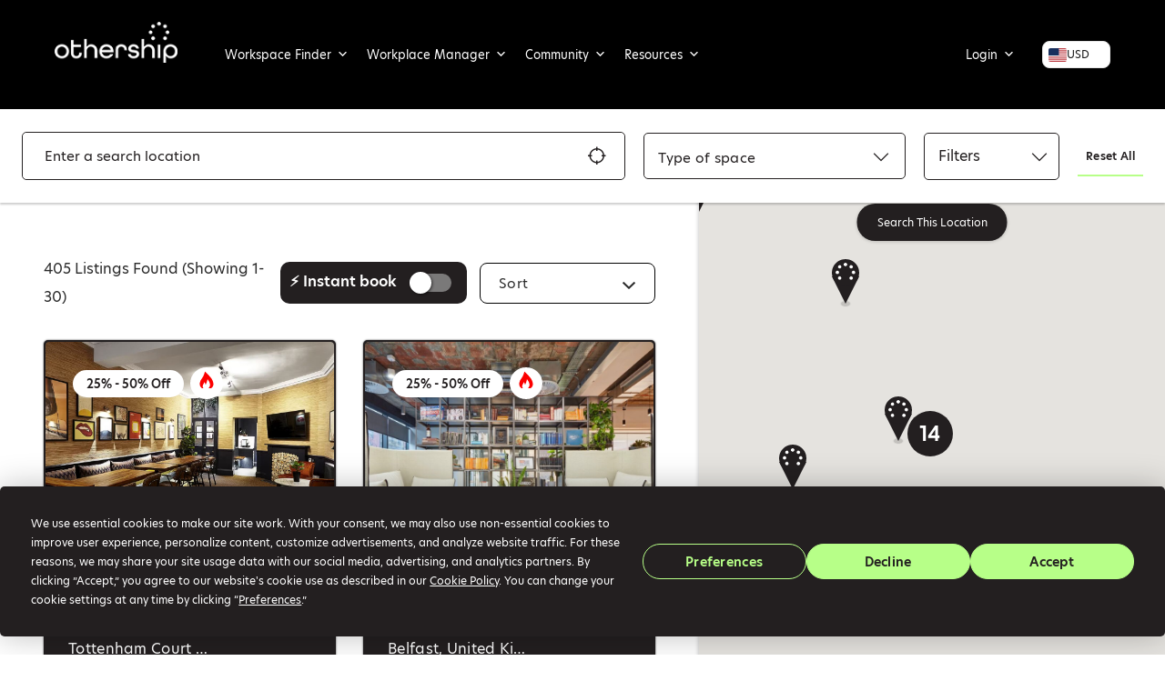

--- FILE ---
content_type: text/html; charset=UTF-8
request_url: https://othership.com/workspace-listings/all-regions/private-offices/25-to-50-percent-discounts/
body_size: 79031
content:
<!DOCTYPE html>
<html lang="en-GB">

<head>
	<meta name="robots" content="">	
	
	<!-- Preconnect to the font server to reduce latency -->
	<link rel="preconnect" href="https://fonts.cdnfonts.com" crossorigin>
	<link rel="dns-prefetch" href="https://fonts.cdnfonts.com">
	
	<!-- Preload the font stylesheet -->
	<link rel="preload" href="https://fonts.cdnfonts.com/css/hero-new" as="style">
	
	<!-- Load the font stylesheet -->
	<link rel="stylesheet" href="https://fonts.cdnfonts.com/css/hero-new" media="all">

	<!-- Preload Logo Image to prevent shift -->
	<link rel="preload" href="https://assets.venues.othership.com/uploads/2021/04/cropped-cropped-othership-w-v2-1.png" as="image" fetchpriority="high">

	
	<script>
		// Force logo visibility immediately and prevent external scripts from hiding it during load
		(function() {
			function forceLogo() {
				var logo = document.querySelector(".site-branding img");
				if (logo) {
					logo.style.display = "block";
					logo.style.opacity = "1";
					logo.style.visibility = "visible";
					logo.setAttribute("loading", "eager");
				}
			}
			forceLogo();
			var interval = setInterval(forceLogo, 100);
			setTimeout(function() { clearInterval(interval); }, 5000);
		})();
	</script>

	<script data-termly-config>
  		window.TERMLY_CUSTOM_BLOCKING_MAP = {
		"maps.googleapis.com" : "essential",
		"youtube.com" : "essential",
		"jquery.com": "essential",
		"hubspot.com": "essential",
		"app.hubspot.com": "essential",
		"track.hubspot.com": "essential",
		"js.hs-scripts.com": "essential",
		"static.hsappstatic.net": "essential",
		"js.hs-banner.com": "essential",
		"js.hs-analytics.net": "essential",
		"js.usemessages.com": "essential",
		"eventbrite.co.uk": "essential"
  	}
	</script>
	<meta charset="UTF-8">
	<meta name="viewport" content="width=device-width, initial-scale=1.0, maximum-scale=1.0, user-scalable=no">

	<link rel="profile" href="http://gmpg.org/xfn/11">
	<link rel="pingback" href="https://othership.com/xmlrpc.php">

	<script
				type="text/javascript"
				src="https://app.termly.io/resource-blocker/280fb1df-86f5-44ea-a923-b01cf839867f?autoBlock=on">
			</script>
        <!--noptimize-->
        <script type = "text/javascript">

            // 
            // Get screen dimensions, device pixel ration and set in a cookie.
            // 
            
                            var screen_width = Math.max( screen.width, screen.height );
            
            var devicePixelRatio = window.devicePixelRatio ? window.devicePixelRatio : 1;

            document.cookie = 'resolution=' + screen_width + ',' + devicePixelRatio + '; SameSite=Strict; path=/';

        </script> 
        <!--/noptimize--> <meta name='robots' content='index, follow, max-image-preview:large, max-snippet:-1, max-video-preview:-1' />
	<style>img:is([sizes="auto" i], [sizes^="auto," i]) { contain-intrinsic-size: 3000px 1500px }</style>
	
	<!-- This site is optimized with the Yoast SEO plugin v26.6 - https://yoast.com/wordpress/plugins/seo/ -->
	<title>Othership &#8211; Listings</title>
	<link rel="canonical" href="https://othership.com/listings/private-offices/" />
	<meta property="og:locale" content="en_GB" />
	<meta property="og:type" content="website" />
	<meta property="og:title" content="Othership &#8211; Listings" />
	<meta property="og:url" content="https://othership.com/workspace-listings/all-regions/private-offices/25-to-50-percent-discounts/" />
	<meta property="og:site_name" content="Othership" />
	<meta property="og:image" content="https://assets.venues.othership.com/uploads/2020/11/Othership-facebook-share-image-for-Yoast-SEO.jpg" />
	<meta property="og:image:width" content="1200" />
	<meta property="og:image:height" content="630" />
	<meta property="og:image:type" content="image/jpeg" />
	<meta name="twitter:card" content="summary_large_image" />
	<script type="application/ld+json" class="yoast-schema-graph">{"@context":"https://schema.org","@graph":[{"@type":"CollectionPage","@id":"https://othership.com/listings/","url":"https://othership.com/listings/private-offices/","name":"Othership &#8211; Listings","isPartOf":{"@id":"https://othership.com/#website"},"primaryImageOfPage":{"@id":"https://othership.com/listings/private-offices/#primaryimage"},"image":{"@id":"https://othership.com/listings/private-offices/#primaryimage"},"thumbnailUrl":"https://assets.venues.othership.com/uploads/84eca14d-ca93-46a7-903b-8958ab69a659/20250106 6-34dd7371-3de5-4c0f-ae0a-57e53bebe2e3.jpg","breadcrumb":{"@id":"https://othership.com/listings/private-offices/#breadcrumb"},"inLanguage":"en-GB"},{"@type":"ImageObject","inLanguage":"en-GB","@id":"https://othership.com/listings/private-offices/#primaryimage","url":"https://assets.venues.othership.com/uploads/84eca14d-ca93-46a7-903b-8958ab69a659/20250106 6-34dd7371-3de5-4c0f-ae0a-57e53bebe2e3.jpg","contentUrl":"https://assets.venues.othership.com/uploads/84eca14d-ca93-46a7-903b-8958ab69a659/20250106 6-34dd7371-3de5-4c0f-ae0a-57e53bebe2e3.jpg","caption":"Clockwise The Hague Paid Workspace in The Hague"},{"@type":"BreadcrumbList","@id":"https://othership.com/listings/private-offices/#breadcrumb","itemListElement":[{"@type":"ListItem","position":1,"name":"Home","item":"https://othership.com/"},{"@type":"ListItem","position":2,"name":"Listings"}]},{"@type":"WebSite","@id":"https://othership.com/#website","url":"https://othership.com/","name":"Othership","description":"","publisher":{"@id":"https://othership.com/#organization"},"potentialAction":[{"@type":"SearchAction","target":{"@type":"EntryPoint","urlTemplate":"https://othership.com/?s={search_term_string}"},"query-input":{"@type":"PropertyValueSpecification","valueRequired":true,"valueName":"search_term_string"}}],"inLanguage":"en-GB"},{"@type":"Organization","@id":"https://othership.com/#organization","name":"Othership","url":"https://othership.com/","logo":{"@type":"ImageObject","inLanguage":"en-GB","@id":"https://othership.com/#/schema/logo/image/","url":"https://assets.venues.othership.com/uploads/2026/01/othership-logo.webp","contentUrl":"https://assets.venues.othership.com/uploads/2026/01/othership-logo.webp","width":150,"height":50,"caption":"Othership"},"image":{"@id":"https://othership.com/#/schema/logo/image/"},"sameAs":["https://www.facebook.com/Othership/","https://www.instagram.com/othership_/","https://www.linkedin.com/company/othership/","https://www.youtube.com/channel/UC7yXaCPbwDMNiRjZdHAidWA/"]}]}</script>
	<!-- / Yoast SEO plugin. -->


<link rel='dns-prefetch' href='//stats.wp.com' />
<link rel='dns-prefetch' href='//www.googletagmanager.com' />
<link rel='dns-prefetch' href='//cdnjs.cloudflare.com' />
<link rel='dns-prefetch' href='//js.hs-scripts.com' />
<link rel='dns-prefetch' href='//maxcdn.bootstrapcdn.com' />
<link rel='dns-prefetch' href='//stackpath.bootstrapcdn.com' />
<link rel='dns-prefetch' href='//fonts.googleapis.com' />
<link rel='dns-prefetch' href='//use.typekit.net' />
<link rel='dns-prefetch' href='//assets.venues.othership.com' />
<link rel="alternate" type="application/rss+xml" title="Othership &raquo; Feed" href="https://othership.com/feed/" />
<link rel="alternate" type="application/rss+xml" title="Othership &raquo; Comments Feed" href="https://othership.com/comments/feed/" />
<link rel="alternate" type="application/rss+xml" title="Othership &raquo; Listings Feed" href="https://othership.com/listings/feed/" />
<script type="text/javascript">
/* <![CDATA[ */
window._wpemojiSettings = {"baseUrl":"https:\/\/s.w.org\/images\/core\/emoji\/15.0.3\/72x72\/","ext":".png","svgUrl":"https:\/\/s.w.org\/images\/core\/emoji\/15.0.3\/svg\/","svgExt":".svg","source":{"concatemoji":"https:\/\/othership.com\/wp-includes\/js\/wp-emoji-release.min.js?ver=6.7.4"}};
/*! This file is auto-generated */
!function(i,n){var o,s,e;function c(e){try{var t={supportTests:e,timestamp:(new Date).valueOf()};sessionStorage.setItem(o,JSON.stringify(t))}catch(e){}}function p(e,t,n){e.clearRect(0,0,e.canvas.width,e.canvas.height),e.fillText(t,0,0);var t=new Uint32Array(e.getImageData(0,0,e.canvas.width,e.canvas.height).data),r=(e.clearRect(0,0,e.canvas.width,e.canvas.height),e.fillText(n,0,0),new Uint32Array(e.getImageData(0,0,e.canvas.width,e.canvas.height).data));return t.every(function(e,t){return e===r[t]})}function u(e,t,n){switch(t){case"flag":return n(e,"\ud83c\udff3\ufe0f\u200d\u26a7\ufe0f","\ud83c\udff3\ufe0f\u200b\u26a7\ufe0f")?!1:!n(e,"\ud83c\uddfa\ud83c\uddf3","\ud83c\uddfa\u200b\ud83c\uddf3")&&!n(e,"\ud83c\udff4\udb40\udc67\udb40\udc62\udb40\udc65\udb40\udc6e\udb40\udc67\udb40\udc7f","\ud83c\udff4\u200b\udb40\udc67\u200b\udb40\udc62\u200b\udb40\udc65\u200b\udb40\udc6e\u200b\udb40\udc67\u200b\udb40\udc7f");case"emoji":return!n(e,"\ud83d\udc26\u200d\u2b1b","\ud83d\udc26\u200b\u2b1b")}return!1}function f(e,t,n){var r="undefined"!=typeof WorkerGlobalScope&&self instanceof WorkerGlobalScope?new OffscreenCanvas(300,150):i.createElement("canvas"),a=r.getContext("2d",{willReadFrequently:!0}),o=(a.textBaseline="top",a.font="600 32px Arial",{});return e.forEach(function(e){o[e]=t(a,e,n)}),o}function t(e){var t=i.createElement("script");t.src=e,t.defer=!0,i.head.appendChild(t)}"undefined"!=typeof Promise&&(o="wpEmojiSettingsSupports",s=["flag","emoji"],n.supports={everything:!0,everythingExceptFlag:!0},e=new Promise(function(e){i.addEventListener("DOMContentLoaded",e,{once:!0})}),new Promise(function(t){var n=function(){try{var e=JSON.parse(sessionStorage.getItem(o));if("object"==typeof e&&"number"==typeof e.timestamp&&(new Date).valueOf()<e.timestamp+604800&&"object"==typeof e.supportTests)return e.supportTests}catch(e){}return null}();if(!n){if("undefined"!=typeof Worker&&"undefined"!=typeof OffscreenCanvas&&"undefined"!=typeof URL&&URL.createObjectURL&&"undefined"!=typeof Blob)try{var e="postMessage("+f.toString()+"("+[JSON.stringify(s),u.toString(),p.toString()].join(",")+"));",r=new Blob([e],{type:"text/javascript"}),a=new Worker(URL.createObjectURL(r),{name:"wpTestEmojiSupports"});return void(a.onmessage=function(e){c(n=e.data),a.terminate(),t(n)})}catch(e){}c(n=f(s,u,p))}t(n)}).then(function(e){for(var t in e)n.supports[t]=e[t],n.supports.everything=n.supports.everything&&n.supports[t],"flag"!==t&&(n.supports.everythingExceptFlag=n.supports.everythingExceptFlag&&n.supports[t]);n.supports.everythingExceptFlag=n.supports.everythingExceptFlag&&!n.supports.flag,n.DOMReady=!1,n.readyCallback=function(){n.DOMReady=!0}}).then(function(){return e}).then(function(){var e;n.supports.everything||(n.readyCallback(),(e=n.source||{}).concatemoji?t(e.concatemoji):e.wpemoji&&e.twemoji&&(t(e.twemoji),t(e.wpemoji)))}))}((window,document),window._wpemojiSettings);
/* ]]> */
</script>
<link rel='stylesheet' id='wc-blocks-integration-css' href='https://othership.com/wp-content/plugins/woocommerce-subscriptions/vendor/woocommerce/subscriptions-core/build/index.css?ver=6.8.0' type='text/css' media='all' />
<link rel='stylesheet' id='partial-payment-blocks-integration-css' href='https://othership.com/wp-content/plugins/woo-wallet/build/partial-payment/style-index.css?ver=1.5.10' type='text/css' media='all' />
<link rel='stylesheet' id='wc-stripe-blocks-checkout-style-css' href='https://othership.com/wp-content/plugins/woocommerce-gateway-stripe/build/upe_blocks.css?ver=03c51a0b4383fed0917831f3ea9aefda' type='text/css' media='all' />
<link rel='stylesheet' id='afreg-front-css-css' href='https://othership.com/wp-content/plugins/user-registration-plugin-for-woocommerce/front/css/afreg_front.css?ver=1.0' type='text/css' media='all' />
<link rel='stylesheet' id='color-spectrum-css-css' href='https://othership.com/wp-content/plugins/user-registration-plugin-for-woocommerce/front/css/afreg_color_spectrum.css?ver=1.0' type='text/css' media='all' />
<link rel='stylesheet' id='dashicons-css' href='https://othership.com/wp-includes/css/dashicons.min.css?ver=6.7.4' type='text/css' media='all' />
<link rel='stylesheet' id='menu-icons-extra-css' href='https://othership.com/wp-content/plugins/menu-icons/css/extra.min.css?ver=0.13.19' type='text/css' media='all' />
<style id='wp-emoji-styles-inline-css' type='text/css'>

	img.wp-smiley, img.emoji {
		display: inline !important;
		border: none !important;
		box-shadow: none !important;
		height: 1em !important;
		width: 1em !important;
		margin: 0 0.07em !important;
		vertical-align: -0.1em !important;
		background: none !important;
		padding: 0 !important;
	}
</style>
<link rel='stylesheet' id='wp-block-library-css' href='https://othership.com/wp-includes/css/dist/block-library/style.min.css?ver=6.7.4' type='text/css' media='all' />
<link rel='stylesheet' id='wp-components-css' href='https://othership.com/wp-includes/css/dist/components/style.min.css?ver=6.7.4' type='text/css' media='all' />
<link rel='stylesheet' id='wp-preferences-css' href='https://othership.com/wp-includes/css/dist/preferences/style.min.css?ver=6.7.4' type='text/css' media='all' />
<link rel='stylesheet' id='wp-block-editor-css' href='https://othership.com/wp-includes/css/dist/block-editor/style.min.css?ver=6.7.4' type='text/css' media='all' />
<link rel='stylesheet' id='popup-maker-block-library-style-css' href='https://othership.com/wp-content/plugins/popup-maker/dist/packages/block-library-style.css?ver=dbea705cfafe089d65f1' type='text/css' media='all' />
<link rel='stylesheet' id='yaycurrency-currency-switcher-block-editor-style-css' href='https://othership.com/wp-content/plugins/yaycurrency-pro/blocks/style.css?ver=1767713758' type='text/css' media='all' />
<link rel='stylesheet' id='wc-memberships-blocks-css' href='https://othership.com/wp-content/plugins/woocommerce-memberships/assets/css/blocks/wc-memberships-blocks.min.css?ver=1.26.4' type='text/css' media='all' />
<style id='classic-theme-styles-inline-css' type='text/css'>
/*! This file is auto-generated */
.wp-block-button__link{color:#fff;background-color:#32373c;border-radius:9999px;box-shadow:none;text-decoration:none;padding:calc(.667em + 2px) calc(1.333em + 2px);font-size:1.125em}.wp-block-file__button{background:#32373c;color:#fff;text-decoration:none}
</style>
<style id='global-styles-inline-css' type='text/css'>
:root{--wp--preset--aspect-ratio--square: 1;--wp--preset--aspect-ratio--4-3: 4/3;--wp--preset--aspect-ratio--3-4: 3/4;--wp--preset--aspect-ratio--3-2: 3/2;--wp--preset--aspect-ratio--2-3: 2/3;--wp--preset--aspect-ratio--16-9: 16/9;--wp--preset--aspect-ratio--9-16: 9/16;--wp--preset--color--black: #000000;--wp--preset--color--cyan-bluish-gray: #abb8c3;--wp--preset--color--white: #ffffff;--wp--preset--color--pale-pink: #f78da7;--wp--preset--color--vivid-red: #cf2e2e;--wp--preset--color--luminous-vivid-orange: #ff6900;--wp--preset--color--luminous-vivid-amber: #fcb900;--wp--preset--color--light-green-cyan: #7bdcb5;--wp--preset--color--vivid-green-cyan: #00d084;--wp--preset--color--pale-cyan-blue: #8ed1fc;--wp--preset--color--vivid-cyan-blue: #0693e3;--wp--preset--color--vivid-purple: #9b51e0;--wp--preset--gradient--vivid-cyan-blue-to-vivid-purple: linear-gradient(135deg,rgba(6,147,227,1) 0%,rgb(155,81,224) 100%);--wp--preset--gradient--light-green-cyan-to-vivid-green-cyan: linear-gradient(135deg,rgb(122,220,180) 0%,rgb(0,208,130) 100%);--wp--preset--gradient--luminous-vivid-amber-to-luminous-vivid-orange: linear-gradient(135deg,rgba(252,185,0,1) 0%,rgba(255,105,0,1) 100%);--wp--preset--gradient--luminous-vivid-orange-to-vivid-red: linear-gradient(135deg,rgba(255,105,0,1) 0%,rgb(207,46,46) 100%);--wp--preset--gradient--very-light-gray-to-cyan-bluish-gray: linear-gradient(135deg,rgb(238,238,238) 0%,rgb(169,184,195) 100%);--wp--preset--gradient--cool-to-warm-spectrum: linear-gradient(135deg,rgb(74,234,220) 0%,rgb(151,120,209) 20%,rgb(207,42,186) 40%,rgb(238,44,130) 60%,rgb(251,105,98) 80%,rgb(254,248,76) 100%);--wp--preset--gradient--blush-light-purple: linear-gradient(135deg,rgb(255,206,236) 0%,rgb(152,150,240) 100%);--wp--preset--gradient--blush-bordeaux: linear-gradient(135deg,rgb(254,205,165) 0%,rgb(254,45,45) 50%,rgb(107,0,62) 100%);--wp--preset--gradient--luminous-dusk: linear-gradient(135deg,rgb(255,203,112) 0%,rgb(199,81,192) 50%,rgb(65,88,208) 100%);--wp--preset--gradient--pale-ocean: linear-gradient(135deg,rgb(255,245,203) 0%,rgb(182,227,212) 50%,rgb(51,167,181) 100%);--wp--preset--gradient--electric-grass: linear-gradient(135deg,rgb(202,248,128) 0%,rgb(113,206,126) 100%);--wp--preset--gradient--midnight: linear-gradient(135deg,rgb(2,3,129) 0%,rgb(40,116,252) 100%);--wp--preset--font-size--small: 13px;--wp--preset--font-size--medium: 20px;--wp--preset--font-size--large: 36px;--wp--preset--font-size--x-large: 42px;--wp--preset--spacing--20: 0.44rem;--wp--preset--spacing--30: 0.67rem;--wp--preset--spacing--40: 1rem;--wp--preset--spacing--50: 1.5rem;--wp--preset--spacing--60: 2.25rem;--wp--preset--spacing--70: 3.38rem;--wp--preset--spacing--80: 5.06rem;--wp--preset--shadow--natural: 6px 6px 9px rgba(0, 0, 0, 0.2);--wp--preset--shadow--deep: 12px 12px 50px rgba(0, 0, 0, 0.4);--wp--preset--shadow--sharp: 6px 6px 0px rgba(0, 0, 0, 0.2);--wp--preset--shadow--outlined: 6px 6px 0px -3px rgba(255, 255, 255, 1), 6px 6px rgba(0, 0, 0, 1);--wp--preset--shadow--crisp: 6px 6px 0px rgba(0, 0, 0, 1);}:where(.is-layout-flex){gap: 0.5em;}:where(.is-layout-grid){gap: 0.5em;}body .is-layout-flex{display: flex;}.is-layout-flex{flex-wrap: wrap;align-items: center;}.is-layout-flex > :is(*, div){margin: 0;}body .is-layout-grid{display: grid;}.is-layout-grid > :is(*, div){margin: 0;}:where(.wp-block-columns.is-layout-flex){gap: 2em;}:where(.wp-block-columns.is-layout-grid){gap: 2em;}:where(.wp-block-post-template.is-layout-flex){gap: 1.25em;}:where(.wp-block-post-template.is-layout-grid){gap: 1.25em;}.has-black-color{color: var(--wp--preset--color--black) !important;}.has-cyan-bluish-gray-color{color: var(--wp--preset--color--cyan-bluish-gray) !important;}.has-white-color{color: var(--wp--preset--color--white) !important;}.has-pale-pink-color{color: var(--wp--preset--color--pale-pink) !important;}.has-vivid-red-color{color: var(--wp--preset--color--vivid-red) !important;}.has-luminous-vivid-orange-color{color: var(--wp--preset--color--luminous-vivid-orange) !important;}.has-luminous-vivid-amber-color{color: var(--wp--preset--color--luminous-vivid-amber) !important;}.has-light-green-cyan-color{color: var(--wp--preset--color--light-green-cyan) !important;}.has-vivid-green-cyan-color{color: var(--wp--preset--color--vivid-green-cyan) !important;}.has-pale-cyan-blue-color{color: var(--wp--preset--color--pale-cyan-blue) !important;}.has-vivid-cyan-blue-color{color: var(--wp--preset--color--vivid-cyan-blue) !important;}.has-vivid-purple-color{color: var(--wp--preset--color--vivid-purple) !important;}.has-black-background-color{background-color: var(--wp--preset--color--black) !important;}.has-cyan-bluish-gray-background-color{background-color: var(--wp--preset--color--cyan-bluish-gray) !important;}.has-white-background-color{background-color: var(--wp--preset--color--white) !important;}.has-pale-pink-background-color{background-color: var(--wp--preset--color--pale-pink) !important;}.has-vivid-red-background-color{background-color: var(--wp--preset--color--vivid-red) !important;}.has-luminous-vivid-orange-background-color{background-color: var(--wp--preset--color--luminous-vivid-orange) !important;}.has-luminous-vivid-amber-background-color{background-color: var(--wp--preset--color--luminous-vivid-amber) !important;}.has-light-green-cyan-background-color{background-color: var(--wp--preset--color--light-green-cyan) !important;}.has-vivid-green-cyan-background-color{background-color: var(--wp--preset--color--vivid-green-cyan) !important;}.has-pale-cyan-blue-background-color{background-color: var(--wp--preset--color--pale-cyan-blue) !important;}.has-vivid-cyan-blue-background-color{background-color: var(--wp--preset--color--vivid-cyan-blue) !important;}.has-vivid-purple-background-color{background-color: var(--wp--preset--color--vivid-purple) !important;}.has-black-border-color{border-color: var(--wp--preset--color--black) !important;}.has-cyan-bluish-gray-border-color{border-color: var(--wp--preset--color--cyan-bluish-gray) !important;}.has-white-border-color{border-color: var(--wp--preset--color--white) !important;}.has-pale-pink-border-color{border-color: var(--wp--preset--color--pale-pink) !important;}.has-vivid-red-border-color{border-color: var(--wp--preset--color--vivid-red) !important;}.has-luminous-vivid-orange-border-color{border-color: var(--wp--preset--color--luminous-vivid-orange) !important;}.has-luminous-vivid-amber-border-color{border-color: var(--wp--preset--color--luminous-vivid-amber) !important;}.has-light-green-cyan-border-color{border-color: var(--wp--preset--color--light-green-cyan) !important;}.has-vivid-green-cyan-border-color{border-color: var(--wp--preset--color--vivid-green-cyan) !important;}.has-pale-cyan-blue-border-color{border-color: var(--wp--preset--color--pale-cyan-blue) !important;}.has-vivid-cyan-blue-border-color{border-color: var(--wp--preset--color--vivid-cyan-blue) !important;}.has-vivid-purple-border-color{border-color: var(--wp--preset--color--vivid-purple) !important;}.has-vivid-cyan-blue-to-vivid-purple-gradient-background{background: var(--wp--preset--gradient--vivid-cyan-blue-to-vivid-purple) !important;}.has-light-green-cyan-to-vivid-green-cyan-gradient-background{background: var(--wp--preset--gradient--light-green-cyan-to-vivid-green-cyan) !important;}.has-luminous-vivid-amber-to-luminous-vivid-orange-gradient-background{background: var(--wp--preset--gradient--luminous-vivid-amber-to-luminous-vivid-orange) !important;}.has-luminous-vivid-orange-to-vivid-red-gradient-background{background: var(--wp--preset--gradient--luminous-vivid-orange-to-vivid-red) !important;}.has-very-light-gray-to-cyan-bluish-gray-gradient-background{background: var(--wp--preset--gradient--very-light-gray-to-cyan-bluish-gray) !important;}.has-cool-to-warm-spectrum-gradient-background{background: var(--wp--preset--gradient--cool-to-warm-spectrum) !important;}.has-blush-light-purple-gradient-background{background: var(--wp--preset--gradient--blush-light-purple) !important;}.has-blush-bordeaux-gradient-background{background: var(--wp--preset--gradient--blush-bordeaux) !important;}.has-luminous-dusk-gradient-background{background: var(--wp--preset--gradient--luminous-dusk) !important;}.has-pale-ocean-gradient-background{background: var(--wp--preset--gradient--pale-ocean) !important;}.has-electric-grass-gradient-background{background: var(--wp--preset--gradient--electric-grass) !important;}.has-midnight-gradient-background{background: var(--wp--preset--gradient--midnight) !important;}.has-small-font-size{font-size: var(--wp--preset--font-size--small) !important;}.has-medium-font-size{font-size: var(--wp--preset--font-size--medium) !important;}.has-large-font-size{font-size: var(--wp--preset--font-size--large) !important;}.has-x-large-font-size{font-size: var(--wp--preset--font-size--x-large) !important;}
:where(.wp-block-post-template.is-layout-flex){gap: 1.25em;}:where(.wp-block-post-template.is-layout-grid){gap: 1.25em;}
:where(.wp-block-columns.is-layout-flex){gap: 2em;}:where(.wp-block-columns.is-layout-grid){gap: 2em;}
:root :where(.wp-block-pullquote){font-size: 1.5em;line-height: 1.6;}
</style>
<link rel='stylesheet' id='auth0-widget-css' href='https://othership.com/wp-content/plugins/auth0/assets/css/main.css?ver=4.6.2' type='text/css' media='all' />
<link rel='stylesheet' id='font-awesome-css' href='https://stackpath.bootstrapcdn.com/font-awesome/4.7.0/css/font-awesome.min.css?ver=6.7.4' type='text/css' media='all' />
<link rel='stylesheet' id='toc-screen-css' href='https://othership.com/wp-content/plugins/table-of-contents-plus/screen.min.css?ver=2411.1' type='text/css' media='all' />
<style id='toc-screen-inline-css' type='text/css'>
div#toc_container {background: #f9f9f9;border: 1px solid #aaaaaa;}
</style>
<link rel='stylesheet' id='follow-up-emails-css' href='https://othership.com/wp-content/plugins/woocommerce-follow-up-emails/templates/followups.css?ver=4.9.12' type='text/css' media='all' />
<link rel='stylesheet' id='woocommerce-layout-css' href='https://othership.com/wp-content/plugins/woocommerce/assets/css/woocommerce-layout.css?ver=8.7.0' type='text/css' media='all' />
<link rel='stylesheet' id='woocommerce-smallscreen-css' href='https://othership.com/wp-content/plugins/woocommerce/assets/css/woocommerce-smallscreen.css?ver=8.7.0' type='text/css' media='only screen and (max-width: 768px)' />
<style id='woocommerce-inline-inline-css' type='text/css'>
.woocommerce form .form-row .required { visibility: visible; }
</style>
<link rel='stylesheet' id='select2-css' href='https://othership.com/wp-content/plugins/woocommerce/assets/css/select2.css?ver=8.7.0' type='text/css' media='all' />
<link rel='stylesheet' id='wcpv-frontend-styles-css' href='https://othership.com/wp-content/plugins/woocommerce-product-vendors/assets/css/wcpv-frontend-styles.css?ver=2.2.6' type='text/css' media='all' />
<link rel='stylesheet' id='if-menu-site-css-css' href='https://othership.com/wp-content/plugins/if-menu/assets/if-menu-site.css?ver=6.7.4' type='text/css' media='all' />
<link rel='stylesheet' id='megamenu-genericons-css' href='https://othership.com/wp-content/plugins/megamenu-pro/icons/genericons/genericons/genericons.css?ver=2.4' type='text/css' media='all' />
<link rel='stylesheet' id='megamenu-fontawesome6-css' href='https://othership.com/wp-content/plugins/megamenu-pro/icons/fontawesome6/css/all.min.css?ver=2.4' type='text/css' media='all' />
<link rel='stylesheet' id='jquery-ui-style-css' href='https://othership.com/wp-content/plugins/woocommerce-bookings/dist/css/jquery-ui-styles.css?ver=1.11.4-wc-bookings.2.1.0' type='text/css' media='all' />
<link rel='stylesheet' id='wc-bookings-styles-css' href='https://othership.com/wp-content/plugins/woocommerce-bookings/dist/css/frontend.css?ver=2.1.0' type='text/css' media='all' />
<link rel='stylesheet' id='wp-job-manager-reviews-import-css' href='https://othership.com/wp-content/plugins/wp-job-manager-reviews/assets/css/wp-job-manager-reviews-import.css?ver=6.7.4' type='text/css' media='all' />
<link rel='stylesheet' id='wc-memberships-frontend-css' href='https://othership.com/wp-content/plugins/woocommerce-memberships/assets/css/frontend/wc-memberships-frontend.min.css?ver=1.26.4' type='text/css' media='all' />
<link rel='stylesheet' id='listify-fonts-css' href='//fonts.googleapis.com/css?family=Karla%3Aregular%2Citalic%2C700&#038;ver=3.1.3#038;subset=latin' type='text/css' media='all' />
<link rel='stylesheet' id='listify-css' href='https://othership.com/wp-content/themes/listify/css/style.min.css?ver=3.1.3' type='text/css' media='all' />
<style id='listify-inline-css' type='text/css'>
.as-seen-on{background-color:#ffffff;}html,.listify-lite-skin .mfp-inline-holder .mfp-content .popup{background-color:#ffffff;}.listify-lite-skin .content-box.content-box-wrapper .content-box-inner{background-color:#ffffff;}.nav-menu.tertiary li.is-active a:before,.nav-menu.tertiary li.current-menu-item a:before{border-bottom-color:#ffffff;}.site-branding .site-title,.site-branding .site-description,.site-header-minimal .site-title,.site-header-minimal .site-description{display:none;}input,textarea,input[type=checkbox],input[type=radio],.site select,.facetwp-facet .facetwp-checkbox:before,.filter_by_tag a:before,.search-choice-close,.widget_layered_nav li a:before,.site-main .content-box select,.site-main .widget select,.site-main .job_listings select,.mfp-content select,body .chosen-container-single .chosen-single,body .chosen-container-multi .chosen-choices li.search-field input[type=text],.select2.select2-container .select2-choice,.select2.select2-container--default .select2-selection--single,.select2.select2-container--default .select2-selection--multiple,.select2-container.select2-container--default .select2-search--dropdown .select2-search__field,.select2-container .select2-dropdown,.facetwp-facet.facetwp-type-fselect .fs-label-wrap,body .chosen-container .chosen-drop,body .chosen-container-single .chosen-search input[type=text],body .chosen-container-single .chosen-search input[type=text]:focus, 
					.listify-lite-skin.tax-job_listing_category.borders-overwrite .select2.select2-container--default .select2-selection--single,
					.listify-lite-skin.borders-overwrite .job-manager-filter-wrapper .job-manager-filter{color:#2d2d2d;border-color:#deddde;background-color:#ffffff;}.listify-lite-skin.borders-overwrite .content-box-wrapper .woocommerce form .input-text,
					.listify-lite-skin.borders-overwrite .job-manager-form .input-text,
					.listify-lite-skin.borders-overwrite .wp-block-search.wp-block-search__button-outside .wp-block-search__input,
					.listify-lite-skin.borders-overwrite .comment-respond .comment-form p textarea#comment,
					.listify-lite-skin.borders-overwrite .comment-respond .comment-form p.comment-form-comment input,
					.listify-lite-skin.borders-overwrite .comment-respond .comment-form p.comment-form-author input,
					.listify-lite-skin.borders-overwrite .comment-respond .comment-form p.comment-form-email input,
					.listify-lite-skin.borders-overwrite .comment-respond .comment-form p.comment-form-url input,
					.listify-lite-skin.borders-overwrite .page .fieldset-type-term-select .select2-selection,
					.listify-lite-skin.borders-overwrite .page .woocommerce .select2-selection ,
					.listify-lite-skin.borders-overwrite .page .fieldset-type-term-multiselect .select2-selection,
					.listify-lite-skin.borders-overwrite #wp-job_description-editor-container,
					.listify-lite-skin.borders-overwrite .search_jobs input,
					.listify-lite-skin.borders-overwrite .homepage-cover .job_search_form .search_jobs>div.search_keywords input,
					.listify-lite-skin.borders-overwrite .homepage-cover .job_search_form .search_jobs>div.search_location input,
					.listify-lite-skin.borders-overwrite .job-manager-filter-wrapper .job-manager-filter,
					.listify-lite-skin.borders-overwrite .job_filters--boxless .select2-selection--single,
					.listify-lite-skin.borders-overwrite .fieldset-type-term-select .select2-selection, 
					.listify-lite-skin.borders-overwrite .fieldset-type-term-multiselect .select2-selection.select2-selection--multiple,
					.listify-lite-skin.borders-overwrite article.content-box-wrapper.no-results .search-form input,
					.listify-lite-skin.borders-overwrite .homepage-cover .job_search_form .select2.select2-container--default .select2-selection--single,
					.listify-lite-skin.borders-overwrite .select2.select2-container--default .select2-selection--single .select2-selection__rendered,.listify-lite-skin.borders-overwrite .search_jobs input,
					.listify-lite-skin.borders-overwrite .job-manager-form .input-text,
					.listify-lite-skin.borders-overwrite .page .fieldset-type-term-select .select2-selection,
					.listify-lite-skin.borders-overwrite .page .fieldset-type-term-multiselect .select2-selection,
					.listify-lite-skin.borders-overwrite .page .job-manager-form .fieldset-type-business-hours,
					.listify-lite-skin.borders-overwrite #wp-job_description-editor-container,
					.listify-lite-skin.borders-overwrite .page .woocommerce .select2-selection{border-color:#deddde;color:#2d2d2d;}.wp-editor-container,.mce-tinymce.mce-container{border-color:#deddde;}input[type=checkbox]:checked:before,.facetwp-facet .facetwp-checkbox.checked:after,.facetwp-facet .facetwp-link.checked,.facetwp-facet.facetwp-type-fselect .fs-option{color:#2d2d2d;}.facetwp-facet.facetwp-type-fselect .fs-arrow{border-top-color:#2d2d2d;}input:focus,textarea:focus,.select2.select2-container--default .select2-selection--single .select2-selection__rendered,.listify-lite-skin .homepage-cover .job_search_form .search_keywords input#search_keywords:focus,.listify-lite-skin .homepage-cover .job_search_form .search_location input#search_location:focus,.select2.select2-container--default .select2-selection--single .select2-selection__rendered:focus{background-color:#ffffff;}.wc-social-login-divider span:after,.wc-social-login-divider span:before{background-color:#deddde;}.listing-cover,.entry-cover,.homepage-cover.page-cover,.list-cover{background-color:#f5f5f5;}body,.listify_widget_panel_listing_tags .tag,.entry-cover.no-image,.entry-cover.no-image a,.listing-cover.no-image,.listing-cover.no-image a:not(.button),.content-pagination .page-numbers,.facetwp-pager .facetwp-page,.js-toggle-area-trigger,.job-dashboard-actions a,.job-manager-bookmark-actions a,body.fixed-map .site-footer,body.fixed-map .site-footer a,.homepage-cover .job_search_form .select:after,.tabbed-listings-tabs a,.archive-job_listing-toggle,.job-manager-form fieldset.fieldset-job_hours,.filter_by_tag a,a.upload-images,a.upload-images span,.woocommerce-tabs .tabs a,.cluster-overlay a,.map-marker-info,.map-marker-info a,.archive-job_listing-layout.button.active,.entry-title--grid a,.entry-read-more,.listing-by-term-title a,.map-widget-sections a,.select2-default,.select2-container .select2-choice,.select2-container-multi .select2-choices .select2-search-choice,.no-image .listing-stars--single .listing-star,.pm-column a,.astoundify-favorites-tab,.listify-lite-skin .button.button-small,.listify-lite-skin .woocommerce .payment_box p,
					.listify-lite-skin.job-manager-archive .site-title a,
					.listify-lite-skin.job-manager-archive .nav-menu.primary .menu li a,
					.listify-lite-skin.job-manager-archive .nav-menu.primary li:before,
					.listify-lite-skin.job-manager-archive .nav-menu.primary li:after,
					.listify-lite-skin.job-manager-archive .nav-menu.primary a:before,
					.listify-lite-skin.job-manager-archive .nav-menu.primary a:after ,
					.listify-lite-skin.tax-job_listing_category .site-title a,
					.listify-lite-skin.tax-job_listing_category .nav-menu.primary .menu li a,
					.listify-lite-skin.tax-job_listing_category .nav-menu.primary li:before,
					.listify-lite-skin.tax-job_listing_category .nav-menu.primary li:after,
					.listify-lite-skin.tax-job_listing_category .nav-menu.primary a:before,
					.listify-lite-skin.tax-job_listing_category .nav-menu.primary a:after,
					.listify-lite-skin .bg-scrolling .primary-header-inner .secondary.nav-menu li a,
					.listify-lite-skin .bg-scrolling .primary-header-inner .secondary.nav-menu li:before, 
					.listify-lite-skin .bg-scrolling .nav-menu-container li a,.listify-lite-skin .content-box-wrapper .woocommerce form .input-text:focus,
					.listify-lite-skin .bg-scrolling .nav-menu-container a:before,
					.listify-lite-skin .bg-scrolling .nav-menu-container li:before,
					.listify-lite-skin .bg-scrolling .nav-menu-container li:after,
					.listify-lite-skin .bg-scrolling h2 a,.listify-lite-skin #listify_call_to_action-1.call-to-action,.listify-lite-skin .cta-title,.listify-lite-skin #listify_call_to_action-1 .cta-description p,.listify-lite-skin #listify_call_to_action-1 .cta-subtext,.listify-lite-skin .callout-feature-content a.button{color:#2b2b2b;}.no-image .astoundify-favorites-icon svg{fill:#2b2b2b;}.comment-meta a,.commentlist a.comment-ago,div:not(.no-image) .star-rating:before,div:not(.no-image) .stars span a:before,.job_listing-author-descriptor,.entry-meta,.entry-meta a,.home-widget-description,.listings-by-term-content .job_listing-rating-count,.listings-by-term-more a,.search-form .search-submit:before,.mfp-content .mfp-close:before,div:not(.job-package-price) .woocommerce .amount,.woocommerce .quantity,.showing_jobs,.account-sign-in,.archive-job_listing-layout.button{color:#4e4e4e;}.social-profiles a,.listing-gallery-nav .slick-dots li button:before{background-color:#4e4e4e;}.listify-lite-skin .explore-button:hover,
					.listify-lite-skin .update_results:hover,
					.listify-lite-skin .entry-footer .button-small:hover,
					.listify-lite-skin .button:hover,
					.listify-lite-skin .submit:hover,
					.listify-lite-skin .listify_widget_feature_callout .callout-feature-content .button{box-shadow:6px 6px 0 0 #2b2b2b;}a,.single-job_listing .widget a:not(.button),.listify_widget_panel_listing_content a{color:#b7ff88;}a:active,a:hover,.primary-header .current-account-toggle .sub-menu a{color:#9ee66f;}.search-overlay,.primary-header,.callout-feature-content a.button{background-color:#ffffff;}.primary.nav-menu .current-cart .current-cart-count{border-color:#ffffff;}.primary-header{box-shadow:2px 0 3px rgba(0, 0, 0, 0.3);}.nav-menu a,.nav-menu li:before,.nav-menu li:after,.nav-menu a:before,.nav-menu a:after{color:#2b2b2b;}.nav-menu ul a,.nav-menu.primary ul ul a,.nav-menu.primary ul ul li:before,.nav-menu.primary ul ul li:after{color:#2b2b2b;}.main-navigation{background-color:#ffffff;}.navigation-bar-toggle,.search-overlay-toggle{color:#2b2b2b;}.tertiary-navigation{background-color:#ffffff;}.tertiary-navigation .navigation-bar-toggle{color:#2b2b2b;}.listify_widget_panel_listing_tags .tag.active:before,.job-package-includes li:before,.woocommerce-tabs .tabs .active a,body:not(.facetwp) .locate-me:before,.woocommerce .quantity input[type="button"],.astoundify-favorites-tab--active,.astoundify-favorites-tab--active:focus,.astoundify-favorites-tab--active:hover,.listify-lite-skin .content-area .content-box-inner h3:before,.listify-lite-skin .widget_block  a:hover,.listify-lite-skin .job-manager-form small,.listify-lite-skin thead,.listify-lite-skin #job-manager-job-dashboard .job-manager-jobs .job-dashboard-actions a,.listify-lite-skin .woocommerce legend,.listify-lite-skin .woocommerce-breadcrumb,.listify-lite-skin .woocommerce-MyAccount-content h3 ,.listify-lite-skin .woocommerce form  .required,.listify-lite-skin .listify_widget_panel_wcpl_pricing_table .job-package-price,.listify-lite-skin .listify_widget_taxonomy_image_grid h2.home-widget-title span,.listify-lite-skin .listify_widget_recent_listings h2.home-widget-title span,
					.listify-lite-skin .listify_widget_features h2.home-widget-title span,
					.listify-lite-skin .listify_widget_recent_posts h2.home-widget-title span{color:#2b2b2b;}input[type="button"].facetwp-reset:hover,input[type="button"].facetwp-reset:focus,.tabbed-listings-tabs a:hover,.tabbed-listings-tabs a.active,.archive-job_listing-toggle.active,body:not(.facetwp) .locate-me:hover:before,.listify-lite-skin .entry-meta .entry-author a,.listify-lite-skin  .showing_jobs .rss_link,
					.listify-lite-skin .entry-meta .entry-comments:before,
					.listify-lite-skin .entry-meta .entry-comments a,
					.listify-lite-skin .entry-meta .entry-date,
					.listify-lite-skin .comment-stars,
					.listify-lite-skin .comment-content .author b{color:#080808;}input[type="button"],input[type="reset"],input[type="submit"],.button,.facetwp-type-slider .noUi-connect,.ui-slider .ui-slider-range,.listing-owner,.comment-rating,.job_listing-rating-average,.map-marker.active:after,.cluster,.widget_calendar tbody a,.load_more_jobs,.listify-badge,.listing-featured-badge,button.update_results,.select2-container.select2-container--default .select2-results__option--highlighted[aria-selected],.astoundify-favorites-submit-field button,.listify-lite-skin .fieldset-type-term-multiselect .select2-selection li.select2-selection__choice,.listify-lite-skin .main-navigation,.listify-lite-skin .explore-button,
					.listify-lite-skin .wp-block-search__button,.listify-lite-skin .tertiary-navigation,.listify-lite-skin .widget-area--listing-sidebar ul.social-profiles li a,.listify-lite-skin div.mce-toolbar-grp,.listify-lite-skin .ui-slider, .listify-lite-skin .ui-slider-range,.listify-lite-skin .search-radius-slider .noUi-target, .listify-lite-skin .payment_methods li,.listify-lite-skin .mce-content-body,.listify-lite-skin div.mce-toolbar-grp{background-color:#2b2b2b;}input[type="button"]:hover,input[type="button"]:focus,input[type="reset"]:hover,input[type="reset"]:focus,input[type="submit"]:hover,input[type="submit"]:focus,.button:hover,.button:focus,::selection,button.update_results:hover,button.update_results.refreshing,.load_more_jobs:hover,.astoundify-favorites-submit-field button:hover,.listify-lite-skin .main-navigation,.listify-lite-skin .fieldset-type-term-multiselect .select2-selection li.select2-selection__choice,.listify-lite-skin .tertiary-navigation,.listify-lite-skin .widget-area--listing-sidebar ul.social-profiles li a{background-color:#262626;}::-moz-selection{background-color:#262626;}.tabbed-listings-tabs a:hover,.tabbed-listings-tabs a.active,.archive-job_listing-toggle.active,li.job-package:hover,.job_listing_packages ul.job_packages li:not(.package-section):hover,.facetwp-type-slider .noUi-horizontal .noUi-handle,.facetwp-type-slider .noUi-horizontal .noUi-origin,.ui-slider .ui-slider-handle,.search-radius-slider .noUi-handle,.search-radius-slider .noUi-origin,.woocommerce-message,.job-manager-message,.woocommerce-info,.listify-lite-skin.borders-overwrite table.shop_table.shop_table_responsive.cart.woocommerce-cart-form__contents,
					.listify-lite-skin.borders-overwrite .cart_totals table,
					.listify-lite-skin.borders-overwrite table.woocommerce-table--order-details,
					.listify-lite-skin.borders-overwrite .woocommerce table.woocommerce-checkout-review-order-table,
					.listify-lite-skin.borders-overwrite .listify_widget_panel_wcpl_pricing_table .job-package-title,
					.listify-lite-skin.borders-overwrite .listify_widget_panel_wcpl_pricing_table .job-package-includes,
					.listify-lite-skin.borders-overwrite blockquote,
					.listify-lite-skin.borders-overwrite .fieldset-logged_in .account-sign-in,
					.listify-lite-skin.borders-overwrite .listify_widget_panel_wcpl_pricing_table .job-package-includes,
					.listify-lite-skin.borders-overwrite .fieldset-logged_in .account-sign-in,
					.listify-lite-skin.borders-overwrite .job-package-title,.listify-lite-skin .job-package-includes,
					.listify-lite-skin.borders-overwrite .fieldset-logged_in .account-sign-in{border-color:#2b2b2b;}.listing-featured--outline .job_listing-entry-header:before{box-shadow:inset 0 0 0 3px #2b2b2b;}.listify-lite-skin.borders-overwrite .listify_widget_features .col-md-4:nth-child(3n-2) .home-feature,
					.listify-lite-skin.borders-overwrite .listing-card:nth-child(3n-2) .content-box,
					.listify-lite-skin.borders-overwrite .col-md-4:nth-child(3n-2) .format-standard,
					.listify-lite-skin.borders-overwrite .widget.widget_block:nth-child(3n-2),
					.listify-lite-skin.borders-overwrite .related.products .product .has-post-thumbnail:nth-child(3n-2) .product__inner,
					.listify-lite-skin.borders-overwrite .content-shop-wrapper .product.has-post-thumbnail:nth-child(3n-2) .product__inner,
					.listify-lite-skin.borders-overwrite .image-grid-item:nth-child(3n-2) .image-grid-cover,
					.listify-lite-skin.borders-overwrite  .widget-area--listing-sidebar .widget-job_listing:nth-child(3n-2),
					.listify-lite-skin.borders-overwrite #secondary .widget:nth-child(3n-2){box-shadow:6px 6px 0 0;}.listify-lite-skin .listify_widget_features .col-md-4:nth-child(3n-1) .home-feature,.listify-lite-skin .listing-card:nth-child(3n-1) .content-box,.listify-lite-skin .col-md-4:nth-child(3n-1) .format-standard,.listify-lite-skin .widget.widget_block:nth-child(3n-1),.listify-lite-skin .related.products .product.has-post-thumbnail:nth-child(3n-1) .product__inner ,.listify-lite-skin .content-shop-wrapper .product.has-post-thumbnail:nth-child(3n-1) .product__inner,.listify-lite-skin .image-grid-item:nth-child(3n-1) .image-grid-cover,.listify-lite-skin  .widget-area--listing-sidebar .widget-job_listing:nth-child(3n-1),.listify-lite-skin .homepage-hero-style-image .listify_widget_features .home-feature,.listify-lite-skin #secondary .widget:nth-child(3n-1){box-shadow:6px 6px 0 0;}.listify-lite-skin .woocommerce-order-overview li strong,.listify-lite-skin .woocommerce-order-overview li strong bdi,
					.listify-lite-skin .woocommerce strong,.listify-lite-skin .woocommerce-order-overview li strong bdi span,.listify-lite-skin .comment-meta a i,.listify-lite-skin .comment-meta a,.listify-lite-skin .widget-title__job_listing,.listify-lite-skin .comment-meta a i,
				.listify-lite-skin .comment-meta a,.listify-lite-skin .widget-title__job_listing{color:;}.listify-lite-skin.borders-overwrite #listify_call_to_action-1 .call-to-action{background-color:;}.listify-lite-skin .listify_widget_features .col-md-4:nth-child(3n) .home-feature,.listify-lite-skin .listing-card:nth-child(3n) .content-box,.listify-lite-skin .col-md-4:nth-child(3n) .format-standard,.listify-lite-skin .widget.widget_block:nth-child(3n),.listify-lite-skin .related.products .product.has-post-thumbnail:nth-child(3n) .product__inner ,.listify-lite-skin .content-shop-wrapper .product.has-post-thumbnail:nth-child(3n) .product__inner,.listify-lite-skin .image-grid-item:nth-child(3n) .image-grid-cover,.listify-lite-skin  .widget-area--listing-sidebar .widget-job_listing:nth-child(3n),.listify-lite-skin #secondary .widget:nth-child(3n){box-shadow:6px 6px 0 0;}.widget_layered_nav li.chosen a:after,.widget_layered_nav li.chosen a,.upload-images:hover .upload-area,.job_listing_packages ul.job_packages li label,.upload-images:hover,.search-choice-close:after,.filter_by_tag a.active:after,.woocommerce-tabs .tabs .active a{color:#8c8c8c;}.button-secondary,input[type="button"].facetwp-reset,.type-product .onsale,.type-product .price ins,.job-package-tag{background-color:#8c8c8c;}.button-secondary:hover,.button-secondary:focus,input[type="button"].facetwp-reset:hover,input[type="button"].facetwp-reset:focus{background-color:#878787;}.upload-images:hover{border-color:#8c8c8c;}.site-footer-widgets{color:#ffffff;background-color:#007090;}.footer-widget,.footer-widget a,.footer-widget a:hover,.site-social a:hover{color:#ffffff;}.site-footer,.site-social a{color:#ffffff;}.site-footer{background-color:#000000;}.claimed-ribbon span:before{color:#b7ff88;}.content-box,.content-shop-wrapper .archive-job_listing-filters-wrapper.top.type-product,.home-feature,.job-package,.job_filters,.listify_widget_search_listings.home-widget .archive-job_listing-filters-wrapper.top.job_search_form,.listify_widget_search_listings.home-widget .job_search_form,.listing-by-term-inner,.single-job_listing-description,.tabbed-listings-tabs a,.tabbed-listings-tabs a.archive-job_listing-filters-wrapper.top,.type-product .thumbnails a,.type-product .thumbnails a.archive-job_listing-filters-wrapper.top,.widget,.woocommerce div.product div.archive-job_listing-filters-wrapper.top.summary,.woocommerce div.product div.summary,.woocommerce-main-image,.woocommerce-page div.product div.archive-job_listing-filters-wrapper.top.summary,.woocommerce-page div.product div.summary, .woocommerce-tabs,.archive-job_listing-layout,.nav-menu .children.category-list .category-count,.nav-menu .sub-menu.category-list .category-count,ul.nav-menu .children.category-list .category-count,ul.nav-menu .sub-menu.category-list .category-count,.facetwp-pager .facetwp-page,.job-manager-pagination li a,.job-manager-pagination li span,.js-toggle-area-trigger,.site .facetwp-sort select,a.page-numbers, span.page-numbers,.archive-job_listing-toggle-inner{background-color:#ffffff;box-shadow:inset 0 0 0 1px #ffffff;border:0;}.comment-reply-title,.entry-content .rcp_form .rcp_subscription_fieldset .rcp_subscription_message,.entry-content .rcp_header,.entry-content h2,.entry-content h3,.entry-content h4,.job-manager-form h2,.job_listing_packages ul.job_packages .package-section,.listify_widget_panel_listing_content h2,.listify_widget_panel_listing_content h3,.listify_widget_panel_listing_content h4,.listing-by-term-title,.widget-title,.woocommerce-account .woocommerce legend,.woocommerce-tabs .tabs a,.account-sign-in,.job-manager-form fieldset.fieldset-job_hours,.ninja-forms-required-items,.showing_jobs,.woocommerce-tabs .woocommerce-noreviews,.payment_methods li .payment_box,button.more-filters__toggle,button.more-filters__toggle:hover{border-color:#edebe9;}.ui-slider,.ui-slider-range,.search-radius-slider .noUi-target,.payment_methods li{background-color:#edebe9;}.listify-lite-skin.borders-overwrite .button.button-small,
					.listify-lite-skin.borders-overwrite .listify_widget_panel_listing_social_profiles,
					.listify-lite-skin.borders-overwrite article.content-box-wrapper.no-results ,
					.listify-lite-skin.borders-overwrite .page .job-manager-form .fieldset-type-business-hours,
					.listify-lite-skin.borders-overwrite .widget.widget_block,
					.listify-lite-skin.borders-overwrite .home-widget .format-standard .content-box-inner,
					.listify-lite-skin.borders-overwrite .comment-sorting-filter,
					.listify-lite-skin.elementor-template-full-width.borders-overwrite .elementor-section .home-features-wrapper .home-feature,
					.listify-lite-skin.borders-overwrite .job_filters,
					.listify-lite-skin.borders-overwrite .job_listings .content-box,
					.listify-lite-skin.borders-overwrite .homepage-hero-style-image .listify_widget_features .home-feature,
					.listify-lite-skin.borders-overwrite .listify_widget_panel_listing_gallery,
					.listify-lite-skin.borders-overwrite blockquote,
					.listify-lite-skin.borders-overwrite div.mce-toolbar-grp,
					.listify-lite-skin.borders-overwrite .homepage-hero-style-image .listify_widget_features .home-feature,
					.listify-lite-skin.borders-overwrite .product-type-simple .summary.entry-summary,
					.listify-lite-skin.borders-overwrite .listify_widget_panel_listing_gallery,
					.listify-lite-skin.borders-overwrite #secondary .widget{border-color:#ffffff;}.listing-entry-company-image{border-color:#ffffff;background-color:#ffffff;}button.more-filters__toggle,button.more-filters__toggle:hover,button.more-filters__toggle:focus{color:#2b2b2b;border-color:#e8e6e4;background-color:#ffffff;}button.more-filters__toggle:hover,button.more-filters__toggle:focus{border-color:#dedcda;}:not(.wp-core-ui) button,body,input,select,textarea{font-family:"Karla","Helvetica Neue",Helvetica,Arial,sans-serif;font-weight:normal;}.page-title,.job_listing-title,.popup-title,.homepage-cover .home-widget-title{font-family:"Karla","Helvetica Neue",Helvetica,Arial,sans-serif;font-weight:bold;}.widget-title,.comment-reply-title{font-family:"Karla","Helvetica Neue",Helvetica,Arial,sans-serif;font-weight:normal;}.home-widget-title,.callout-feature-content h2,.home-feature-title h2{font-family:"Karla","Helvetica Neue",Helvetica,Arial,sans-serif;font-weight:normal;}.home-widget-description{font-family:"Karla","Helvetica Neue",Helvetica,Arial,sans-serif;font-weight:normal;}button:not([role="presentation"]),input[type="button"],input[type="reset"],input[type="submit"],.button{font-family:"Karla","Helvetica Neue",Helvetica,Arial,sans-serif;font-weight:normal;}.map-marker:after{border-top-color:#231f20;}.map-marker i:after{background-color:#231f20;}.map-marker i:before{color:#231f20;}li.type-job_listing .job_listing-rating-stars span,.rating-stars span,.widget .comment-form-rating a.star,.listing-star{color:#b7ff88;}.stars-rating .dashicons,.review-form-stars [class*="dashicon"],.listing-star{color:#b7ff88;}#wc-bookings-booking-form label,#wc-bookings-booking-form .wc-bookings-date-picker .ui-datepicker-header,#wc-bookings-booking-form .wc-bookings-date-picker .ui-datepicker td.bookable a,#wc-bookings-booking-form .wc-bookings-date-picker .ui-datepicker td.bookable span{color:#2b2b2b !important;}.listify_widget_panel_listing_bookings .price .amount{color:#171717 !important;}#wc-bookings-booking-form .wc-bookings-date-picker .ui-datepicker td a,#wc-bookings-booking-form .wc-bookings-date-picker .ui-datepicker td.bookable-range .ui-state-default{color:#ffffff !important;background-color:#2b2b2b !important;}.woocommerce .quantity input[type="button"]{color:#2b2b2b;}.woocommerce-message,.job-manager-message{border-color:#2b2b2b;}.type-product .onsale,.type-product .price ins,.job-package-tag{background-color:#8c8c8c;}.woocommerce-tabs .tabs .active a{color:#8c8c8c;}
@media screen and (min-width: 768px){.nav-menu.secondary .sub-menu.category-list{background-color:#ffffff;}}
@media screen and (min-width: 992px){.nav-menu.primary ul ul a:hover,.nav-menu.secondary ul ul a:hover,.nav-menu.tertiary ul ul a:hover{color:#121212;}.nav-menu.primary a,.nav-menu.primary li:before,.nav-menu.primary li:after,.nav-menu.primary a:before,.nav-menu.primary a:after{color:#2b2b2b;}.nav-menu.secondary > li > a,.nav-menu.secondary > li > a:before,.nav-menu.secondary > li > a:after,.nav-menu.secondary > li:before,.nav-menu.secondary > li:after{color:#2b2b2b;}.nav-menu .children.category-list .container:before,.nav-menu .sub-menu.category-list .container:before,ul.nav-menu .children.category-list .container:before,ul.nav-menu .sub-menu.category-list .container:before{border-top-color:#ffffff;}.nav-menu.tertiary > ul > li > a,.nav-menu.tertiary > li > a,.nav-menu.tertiary > li > a:before,.nav-menu.tertiary > li > a:after,.nav-menu.tertiary > li:before,.nav-menu.tertiary > li:after{color:#2b2b2b;}.primary.nav-menu .current-cart .current-cart-count,.mail-icon--unread:after{color:#ffffff;background-color:#484848;}.primary-header .container,.main-navigation .container{max-width:none;}.main-navigation{display:none;}:not(.wp-core-ui) button,body,input,select,textarea{font-size:15px;line-height:normal;}.page-title,.job_listing-title,.popup-title,.homepage-cover .home-widget-title{font-size:32px;line-height:normal;}.homepage-cover .home-widget-title{font-size:48px;}.widget-title,.comment-reply-title{font-size:16px;line-height:1;}.home-widget-title{font-size:30px;line-height:normal;}.home-widget-description{font-size:20px;line-height:normal;}button:not([role="presentation"]),input[type="button"],input[type="reset"],input[type="submit"],.button{font-size:18px;line-height:normal;}}
@media screen and (min-width: 1200px){.homepage-cover{background-attachment:initial;}}
</style>
<link rel='stylesheet' id='listify-widget-css' href='https://othership.com/wp-content/themes/listify/css/custom-widget.css?ver=3.1.3' type='text/css' media='all' />
<link rel='stylesheet' id='automatewoo-referrals-css' href='https://othership.com/wp-content/plugins/automatewoo-referrals/assets/css/automatewoo-referrals.css?ver=2.7.15' type='text/css' media='all' />
<link rel='stylesheet' id='yay-currency-frontend-style-css' href='https://othership.com/wp-content/plugins/yaycurrency-pro/src/styles.css?ver=3.3' type='text/css' media='all' />
<link rel='stylesheet' id='yay-currency-caching-frontend-css' href='https://othership.com/wp-content/plugins/yaycurrency-pro/src/compatibles/cache/yay-caching.css?ver=3.3' type='text/css' media='all' />
<link rel='stylesheet' id='popup-maker-site-css' href='https://othership.com/wp-content/plugins/popup-maker/dist/assets/site.css?ver=1.21.5' type='text/css' media='all' />
<style id='popup-maker-site-inline-css' type='text/css'>
/* Popup Google Fonts */
@import url('//fonts.googleapis.com/css?family=Montserrat|Acme');

/* Popup Theme 74127: Mobile theme (green) */
.pum-theme-74127, .pum-theme-mobile-theme-green { background-color: rgba( 43, 43, 43, 1.00 ) } 
.pum-theme-74127 .pum-container, .pum-theme-mobile-theme-green .pum-container { padding: 18px; border-radius: 0px; border: 1px none #000000; box-shadow: 1px 1px 3px 0px rgba( 2, 2, 2, 0.23 ); background-color: rgba( 0, 0, 0, 1.00 ) } 
.pum-theme-74127 .pum-title, .pum-theme-mobile-theme-green .pum-title { color: #ffffff; text-align: left; text-shadow: 0px 0px 0px rgba( 2, 2, 2, 0.23 ); font-family: inherit; font-weight: 100; font-size: 32px; line-height: 36px } 
.pum-theme-74127 .pum-content, .pum-theme-mobile-theme-green .pum-content { color: #b7ff88; font-family: inherit; font-weight: 400 } 
.pum-theme-74127 .pum-content + .pum-close, .pum-theme-mobile-theme-green .pum-content + .pum-close { position: absolute; height: auto; width: auto; left: auto; right: 0px; bottom: auto; top: 0px; padding: 8px; color: #b7ff88; font-family: inherit; font-weight: 100; font-size: 14px; line-height: 36px; border: 1px none #ffffff; border-radius: 0px; box-shadow: 1px 1px 3px 0px rgba( 2, 2, 2, 0.23 ); text-shadow: 0px 0px 0px rgba( 0, 0, 0, 0.23 ); background-color: rgba( 43, 43, 43, 0.78 ) } 

/* Popup Theme 70743: Pink Theme */
.pum-theme-70743, .pum-theme-pink-theme { background-color: rgba( 43, 43, 43, 1.00 ) } 
.pum-theme-70743 .pum-container, .pum-theme-pink-theme .pum-container { padding: 18px; border-radius: 0px; border: 1px none #000000; box-shadow: 1px 1px 3px 0px rgba( 2, 2, 2, 0.23 ); background-color: rgba( 0, 0, 0, 1.00 ) } 
.pum-theme-70743 .pum-title, .pum-theme-pink-theme .pum-title { color: #000000; text-align: left; text-shadow: 0px 0px 0px rgba( 2, 2, 2, 0.23 ); font-family: inherit; font-weight: 100; font-size: 32px; line-height: 36px } 
.pum-theme-70743 .pum-content, .pum-theme-pink-theme .pum-content { color: #ffc2ff; font-family: inherit; font-weight: 400 } 
.pum-theme-70743 .pum-content + .pum-close, .pum-theme-pink-theme .pum-content + .pum-close { position: absolute; height: auto; width: auto; left: auto; right: 0px; bottom: auto; top: 0px; padding: 8px; color: #ffc2ff; font-family: inherit; font-weight: 100; font-size: 12px; line-height: 14px; border: 1px none #ffffff; border-radius: 0px; box-shadow: 1px 1px 3px 0px rgba( 2, 2, 2, 0.23 ); text-shadow: 0px 0px 0px rgba( 0, 0, 0, 0.23 ); background-color: rgba( 43, 43, 43, 0.73 ) } 

/* Popup Theme 68424: Content Only - For use with page builders or block editor */
.pum-theme-68424, .pum-theme-content-only-2 { background-color: rgba( 0, 0, 0, 0.70 ) } 
.pum-theme-68424 .pum-container, .pum-theme-content-only-2 .pum-container { padding: 0px; border-radius: 0px; border: 1px none #000000; box-shadow: 0px 0px 0px 0px rgba( 2, 2, 2, 0.00 ) } 
.pum-theme-68424 .pum-title, .pum-theme-content-only-2 .pum-title { color: #000000; text-align: left; text-shadow: 0px 0px 0px rgba( 2, 2, 2, 0.23 ); font-family: inherit; font-weight: 400; font-size: 32px; line-height: 36px } 
.pum-theme-68424 .pum-content, .pum-theme-content-only-2 .pum-content { color: #8c8c8c; font-family: inherit; font-weight: 400 } 
.pum-theme-68424 .pum-content + .pum-close, .pum-theme-content-only-2 .pum-content + .pum-close { position: absolute; height: 18px; width: 18px; left: auto; right: 7px; bottom: auto; top: 7px; padding: 0px; color: #000000; font-family: inherit; font-weight: 700; font-size: 20px; line-height: 20px; border: 1px none #ffffff; border-radius: 15px; box-shadow: 0px 0px 0px 0px rgba( 2, 2, 2, 0.00 ); text-shadow: 0px 0px 0px rgba( 0, 0, 0, 0.00 ); background-color: rgba( 255, 255, 255, 0.00 ) } 

/* Popup Theme 68423: Content Only - For use with page builders or block editor */
.pum-theme-68423, .pum-theme-content-only { background-color: rgba( 0, 0, 0, 0.70 ) } 
.pum-theme-68423 .pum-container, .pum-theme-content-only .pum-container { padding: 0px; border-radius: 0px; border: 1px none #000000; box-shadow: 0px 0px 0px 0px rgba( 2, 2, 2, 0.00 ) } 
.pum-theme-68423 .pum-title, .pum-theme-content-only .pum-title { color: #000000; text-align: left; text-shadow: 0px 0px 0px rgba( 2, 2, 2, 0.23 ); font-family: inherit; font-weight: 400; font-size: 32px; line-height: 36px } 
.pum-theme-68423 .pum-content, .pum-theme-content-only .pum-content { color: #8c8c8c; font-family: inherit; font-weight: 400 } 
.pum-theme-68423 .pum-content + .pum-close, .pum-theme-content-only .pum-content + .pum-close { position: absolute; height: 18px; width: 18px; left: auto; right: 7px; bottom: auto; top: 7px; padding: 0px; color: #000000; font-family: inherit; font-weight: 700; font-size: 20px; line-height: 20px; border: 1px none #ffffff; border-radius: 15px; box-shadow: 0px 0px 0px 0px rgba( 2, 2, 2, 0.00 ); text-shadow: 0px 0px 0px rgba( 0, 0, 0, 0.00 ); background-color: rgba( 255, 255, 255, 0.00 ) } 

/* Popup Theme 46: Default Theme */
.pum-theme-46, .pum-theme-default-theme { background-color: rgba( 43, 43, 43, 1.00 ) } 
.pum-theme-46 .pum-container, .pum-theme-default-theme .pum-container { padding: 18px; border-radius: 0px; border: 1px none #000000; box-shadow: 1px 1px 3px 0px rgba( 2, 2, 2, 0.23 ); background-color: rgba( 0, 0, 0, 1.00 ) } 
.pum-theme-46 .pum-title, .pum-theme-default-theme .pum-title { color: #ffffff; text-align: left; text-shadow: 0px 0px 0px rgba( 2, 2, 2, 0.23 ); font-family: inherit; font-weight: 100; font-size: 32px; line-height: 36px } 
.pum-theme-46 .pum-content, .pum-theme-default-theme .pum-content { color: #b7ff88; font-family: inherit; font-weight: 100 } 
.pum-theme-46 .pum-content + .pum-close, .pum-theme-default-theme .pum-content + .pum-close { position: absolute; height: auto; width: auto; left: auto; right: 0px; bottom: auto; top: 0px; padding: 8px; color: #b7ff88; font-family: inherit; font-weight: 100; font-size: 12px; line-height: 14px; border: 1px none #ffffff; border-radius: 0px; box-shadow: 0px 0px 0px 0px rgba( 2, 2, 2, 0.23 ); text-shadow: 0px 0px 0px rgba( 0, 0, 0, 0.23 ); background-color: rgba( 43, 43, 43, 0.78 ) } 

/* Popup Theme 55942: Floating Bar - Soft Blue */
.pum-theme-55942, .pum-theme-floating-bar { background-color: rgba( 255, 255, 255, 0.00 ) } 
.pum-theme-55942 .pum-container, .pum-theme-floating-bar .pum-container { padding: 8px; border-radius: 0px; border: 1px none #000000; box-shadow: 1px 1px 3px 0px rgba( 2, 2, 2, 0.23 ); background-color: rgba( 238, 246, 252, 1.00 ) } 
.pum-theme-55942 .pum-title, .pum-theme-floating-bar .pum-title { color: #505050; text-align: left; text-shadow: 0px 0px 0px rgba( 2, 2, 2, 0.23 ); font-family: inherit; font-weight: 400; font-size: 32px; line-height: 36px } 
.pum-theme-55942 .pum-content, .pum-theme-floating-bar .pum-content { color: #505050; font-family: inherit; font-weight: 400 } 
.pum-theme-55942 .pum-content + .pum-close, .pum-theme-floating-bar .pum-content + .pum-close { position: absolute; height: 18px; width: 18px; left: auto; right: 5px; bottom: auto; top: 50%; padding: 0px; color: #505050; font-family: Sans-Serif; font-weight: 700; font-size: 15px; line-height: 18px; border: 1px solid #505050; border-radius: 15px; box-shadow: 0px 0px 0px 0px rgba( 2, 2, 2, 0.00 ); text-shadow: 0px 0px 0px rgba( 0, 0, 0, 0.00 ); background-color: rgba( 255, 255, 255, 0.00 ); transform: translate(0, -50%) } 

/* Popup Theme 50: Cutting Edge */
.pum-theme-50, .pum-theme-cutting-edge { background-color: rgba( 0, 0, 0, 0.50 ) } 
.pum-theme-50 .pum-container, .pum-theme-cutting-edge .pum-container { padding: 18px; border-radius: 0px; border: 1px none #000000; box-shadow: 0px 10px 25px 0px rgba( 2, 2, 2, 0.50 ); background-color: rgba( 30, 115, 190, 1.00 ) } 
.pum-theme-50 .pum-title, .pum-theme-cutting-edge .pum-title { color: #ffffff; text-align: left; text-shadow: 0px 0px 0px rgba( 2, 2, 2, 0.23 ); font-family: Sans-Serif; font-size: 26px; line-height: 28px } 
.pum-theme-50 .pum-content, .pum-theme-cutting-edge .pum-content { color: #ffffff; font-family: inherit } 
.pum-theme-50 .pum-content + .pum-close, .pum-theme-cutting-edge .pum-content + .pum-close { position: absolute; height: 24px; width: 24px; left: auto; right: 0px; bottom: auto; top: 0px; padding: 0px; color: #1e73be; font-family: inherit; font-size: 32px; line-height: 24px; border: 1px none #ffffff; border-radius: 0px; box-shadow: -1px 1px 1px 0px rgba( 2, 2, 2, 0.10 ); text-shadow: -1px 1px 1px rgba( 0, 0, 0, 0.10 ); background-color: rgba( 238, 238, 34, 1.00 ) } 

/* Popup Theme 49: Hello Box */
.pum-theme-49, .pum-theme-hello-box { background-color: rgba( 0, 0, 0, 0.75 ) } 
.pum-theme-49 .pum-container, .pum-theme-hello-box .pum-container { padding: 30px; border-radius: 80px; border: 14px solid #81d742; box-shadow: 0px 0px 0px 0px rgba( 2, 2, 2, 0.00 ); background-color: rgba( 255, 255, 255, 1.00 ) } 
.pum-theme-49 .pum-title, .pum-theme-hello-box .pum-title { color: #2d2d2d; text-align: left; text-shadow: 0px 0px 0px rgba( 2, 2, 2, 0.23 ); font-family: Montserrat; font-size: 32px; line-height: 36px } 
.pum-theme-49 .pum-content, .pum-theme-hello-box .pum-content { color: #2d2d2d; font-family: inherit } 
.pum-theme-49 .pum-content + .pum-close, .pum-theme-hello-box .pum-content + .pum-close { position: absolute; height: auto; width: auto; left: auto; right: -30px; bottom: auto; top: -30px; padding: 0px; color: #2d2d2d; font-family: inherit; font-size: 32px; line-height: 28px; border: 1px none #ffffff; border-radius: 28px; box-shadow: 0px 0px 0px 0px rgba( 2, 2, 2, 0.23 ); text-shadow: 0px 0px 0px rgba( 0, 0, 0, 0.23 ); background-color: rgba( 255, 255, 255, 1.00 ) } 

/* Popup Theme 48: Enterprise Blue */
.pum-theme-48, .pum-theme-enterprise-blue { background-color: rgba( 0, 0, 0, 0.70 ) } 
.pum-theme-48 .pum-container, .pum-theme-enterprise-blue .pum-container { padding: 28px; border-radius: 5px; border: 1px none #000000; box-shadow: 0px 10px 25px 4px rgba( 2, 2, 2, 0.50 ); background-color: rgba( 255, 255, 255, 1.00 ) } 
.pum-theme-48 .pum-title, .pum-theme-enterprise-blue .pum-title { color: #315b7c; text-align: left; text-shadow: 0px 0px 0px rgba( 2, 2, 2, 0.23 ); font-family: inherit; font-size: 34px; line-height: 36px } 
.pum-theme-48 .pum-content, .pum-theme-enterprise-blue .pum-content { color: #2d2d2d; font-family: inherit } 
.pum-theme-48 .pum-content + .pum-close, .pum-theme-enterprise-blue .pum-content + .pum-close { position: absolute; height: 28px; width: 28px; left: auto; right: 8px; bottom: auto; top: 8px; padding: 4px; color: #ffffff; font-family: inherit; font-size: 20px; line-height: 20px; border: 1px none #ffffff; border-radius: 42px; box-shadow: 0px 0px 0px 0px rgba( 2, 2, 2, 0.23 ); text-shadow: 0px 0px 0px rgba( 0, 0, 0, 0.23 ); background-color: rgba( 49, 91, 124, 1.00 ) } 

/* Popup Theme 47: Light Box */
.pum-theme-47, .pum-theme-lightbox { background-color: rgba( 0, 0, 0, 0.60 ) } 
.pum-theme-47 .pum-container, .pum-theme-lightbox .pum-container { padding: 18px; border-radius: 3px; border: 8px solid #000000; box-shadow: 0px 0px 30px 0px rgba( 2, 2, 2, 1.00 ); background-color: rgba( 255, 255, 255, 1.00 ) } 
.pum-theme-47 .pum-title, .pum-theme-lightbox .pum-title { color: #000000; text-align: left; text-shadow: 0px 0px 0px rgba( 2, 2, 2, 0.23 ); font-family: inherit; font-size: 32px; line-height: 36px } 
.pum-theme-47 .pum-content, .pum-theme-lightbox .pum-content { color: #000000; font-family: inherit } 
.pum-theme-47 .pum-content + .pum-close, .pum-theme-lightbox .pum-content + .pum-close { position: absolute; height: 30px; width: 30px; left: auto; right: -24px; bottom: auto; top: -24px; padding: 0px; color: #ffffff; font-family: inherit; font-size: 24px; line-height: 26px; border: 2px solid #ffffff; border-radius: 30px; box-shadow: 0px 0px 15px 1px rgba( 2, 2, 2, 0.75 ); text-shadow: 0px 0px 0px rgba( 0, 0, 0, 0.23 ); background-color: rgba( 0, 0, 0, 1.00 ) } 

/* Popup Theme 51: Framed Border */
.pum-theme-51, .pum-theme-framed-border { background-color: rgba( 255, 255, 255, 0.50 ) } 
.pum-theme-51 .pum-container, .pum-theme-framed-border .pum-container { padding: 18px; border-radius: 0px; border: 20px outset #dd3333; box-shadow: 1px 1px 3px 0px rgba( 2, 2, 2, 0.97 ) inset; background-color: rgba( 255, 251, 239, 1.00 ) } 
.pum-theme-51 .pum-title, .pum-theme-framed-border .pum-title { color: #000000; text-align: left; text-shadow: 0px 0px 0px rgba( 2, 2, 2, 0.23 ); font-family: inherit; font-size: 32px; line-height: 36px } 
.pum-theme-51 .pum-content, .pum-theme-framed-border .pum-content { color: #2d2d2d; font-family: inherit } 
.pum-theme-51 .pum-content + .pum-close, .pum-theme-framed-border .pum-content + .pum-close { position: absolute; height: 20px; width: 20px; left: auto; right: -20px; bottom: auto; top: -20px; padding: 0px; color: #ffffff; font-family: Acme; font-size: 20px; line-height: 20px; border: 1px none #ffffff; border-radius: 0px; box-shadow: 0px 0px 0px 0px rgba( 2, 2, 2, 0.23 ); text-shadow: 0px 0px 0px rgba( 0, 0, 0, 0.23 ); background-color: rgba( 0, 0, 0, 0.55 ) } 

#pum-117306 {z-index: 1999999999}
#pum-117282 {z-index: 1999999999}
#pum-243964 {z-index: 1999999999}
#pum-244021 {z-index: 1999999999}
#pum-132787 {z-index: 1999999999}
#pum-123570 {z-index: 1999999999}
#pum-123574 {z-index: 1999999999}
#pum-132783 {z-index: 1999999999}
#pum-131207 {z-index: 1999999999}
#pum-71788 {z-index: 1999999999}
#pum-75430 {z-index: 1999999999}
#pum-131185 {z-index: 1999999999}
#pum-131186 {z-index: 1999999999}
#pum-123327 {z-index: 1999999999}
#pum-123323 {z-index: 1999999999}
#pum-70114 {z-index: 1999999999}
#pum-75436 {z-index: 1999999999}
#pum-70117 {z-index: 1999999999}
#pum-74114 {z-index: 1999999999}

</style>
<link rel='stylesheet' id='woo-wallet-style-css' href='https://othership.com/wp-content/plugins/woo-wallet/assets/css/frontend.css?ver=1.5.10' type='text/css' media='all' />
<link rel='stylesheet' id='othership-typekit-css' href='https://use.typekit.net/gsq5qnl.css?ver=6.7.4' type='text/css' media='all' />
<link rel='stylesheet' id='line-awesome-css-css' href='https://othership.com/wp-content/themes/listify-child/assets/fonts/lineawesome/css/line-awesome.min.css?ver=1615550969' type='text/css' media='all' />
<link rel='stylesheet' id='othership-child-css-css' href='https://othership.com/wp-content/themes/listify-child/assets/css/othership.css?ver=1767606053' type='text/css' media='all' />
<link rel='stylesheet' id='listify-child-css' href='https://othership.com/wp-content/themes/listify-child/style.css?ver=1768776967' type='text/css' media='all' />
<script type="text/template" id="tmpl-variation-template">
	<div class="woocommerce-variation-description">{{{ data.variation.variation_description }}}</div>
	<div class="woocommerce-variation-price">{{{ data.variation.price_html }}}</div>
	<div class="woocommerce-variation-availability">{{{ data.variation.availability_html }}}</div>
</script>
<script type="text/template" id="tmpl-unavailable-variation-template">
	<p>Sorry, this product is unavailable. Please choose a different combination.</p>
</script>
<script type="text/javascript" id="woocommerce-google-analytics-integration-gtag-js-after">
/* <![CDATA[ */
/* Google Analytics for WooCommerce (gtag.js) */
					window.dataLayer = window.dataLayer || [];
					function gtag(){dataLayer.push(arguments);}
					// Set up default consent state.
					for ( const mode of [{"analytics_storage":"denied","ad_storage":"denied","ad_user_data":"denied","ad_personalization":"denied","region":["AT","BE","BG","HR","CY","CZ","DK","EE","FI","FR","DE","GR","HU","IS","IE","IT","LV","LI","LT","LU","MT","NL","NO","PL","PT","RO","SK","SI","ES","SE","GB","CH"]}] || [] ) {
						gtag( "consent", "default", { "wait_for_update": 500, ...mode } );
					}
					gtag("js", new Date());
					gtag("set", "developer_id.dOGY3NW", true);
					gtag("config", "G-7CJ637QVQZ", {"track_404":true,"allow_google_signals":false,"logged_in":false,"linker":{"domains":[],"allow_incoming":false},"custom_map":{"dimension1":"logged_in"}});
/* ]]> */
</script>
<script type="text/javascript" src="https://othership.com/wp-includes/js/dist/hooks.min.js?ver=4d63a3d491d11ffd8ac6" id="wp-hooks-js"></script>
<script type="text/javascript" src="https://stats.wp.com/w.js?ver=202603" id="woo-tracks-js"></script>
<script type="text/javascript" src="https://othership.com/wp-includes/js/jquery/jquery.min.js?ver=3.7.1" id="jquery-core-js"></script>
<script type="text/javascript" src="https://othership.com/wp-includes/js/jquery/jquery-migrate.min.js?ver=3.4.1" id="jquery-migrate-js"></script>
<script type="text/javascript" src="https://othership.com/wp-content/plugins/user-registration-plugin-for-woocommerce/front/js/afreg_front.js?ver=1.0" id="afreg-front-js-js"></script>
<script type="text/javascript" src="https://othership.com/wp-content/plugins/user-registration-plugin-for-woocommerce/front/js/afreg_color_spectrum.js?ver=1.0" id="color-spectrum-js-js"></script>
<script type="text/javascript" src="https://othership.com/wp-includes/js/underscore.min.js?ver=1.13.7" id="underscore-js"></script>
<script type="text/javascript" id="wp-util-js-extra">
/* <![CDATA[ */
var _wpUtilSettings = {"ajax":{"url":"\/wp-admin\/admin-ajax.php"}};
/* ]]> */
</script>
<script type="text/javascript" src="https://othership.com/wp-includes/js/wp-util.min.js?ver=6.7.4" id="wp-util-js"></script>
<script type="text/javascript" src="https://othership.com/wp-content/plugins/woocommerce/assets/js/jquery-blockui/jquery.blockUI.min.js?ver=2.7.0-wc.8.7.0" id="jquery-blockui-js" data-wp-strategy="defer"></script>
<script type="text/javascript" id="say-what-js-js-extra">
/* <![CDATA[ */
var say_what_data = {"replacements":{"listify|Update|search filters submit":"Search","woocommerce|Place order|":"Confirm","woocommerce|Billing details|":"Contact details","woocommerce|Your order|":"Your selection","woocommerce|Notes about your order, e.g. special notes for delivery.|":"Notes, e.g. special requests, disabled access etc.","woocommerce-product-vendors|Vendor Registration|":"Othership Host Registration","woocommerce-product-vendors|Vendor Name|":"Business Name","woocommerce-product-vendors|Submit the form below to become a vendor on this store.|":"Submit the form below to become an Othership host.","woocommerce-product-vendors|Please describe something about your company and what you sell.|":"Please describe your venue and amenities.","woocommerce-product-vendors|Important: This is the name the customers see when purchasing your products. Please choose carefully.|":"Important: This is the name that customers see when making a booking. Please choose carefully.","woocommerce-simple-registration|Register|":"Join","woocommerce-product-vendors|Vendor Dashboard|":"Dashboard","listify|Toggle Filters|":"Refine your search","listify|No Results. Try revising your search keyword!|":"Sorry you haven't found a workspace, try updating your location in your search. We are currently operating in many UK locations, if we haven't reached your area yet <a class=\"link-fix\" target=\"_blank\" href =\"https:\/\/forms.gle\/1kxM1VPYEsjf5ZUJ6\">please let us know where you are.<\/a>","listify|Location|":"Enter a search location","listify|Choose a category&hellip;|":"Choose free, paid or meeting & event space","listify|All categories|":"All categories - choose free, paid or meeting & event space","woocommerce-subscriptions|Downgrade|a switch order":"Switch","woocommerce-subscriptions|Choose a new subscription.|":"Choose a new plan","woocommerce-subscriptions|Subscription|":"Plan","woocommerce-subscriptions|Subscriptions|":"Plans","listify|Book Now|":"Book now","woocommerce-gateway-stripe|Card Code (CVC)|":"CVC","woocommerce-product-vendors|Your request has been submitted.  You will be contacted shortly.|":"Your request has been submitted, please check your email for a quick verification and next steps.","woocommerce|Click here to enter your code|":"Enter your code","woocommerce|Click here to login|":"Login now","wp-job-manager|Submit Your Review|":"Submit your review","listify|Read More|":"Read more","listify|Submit Reply|":"Submit reply","listify|Get Directions|":"Get directions","woocommerce-memberships-for-teams|Join Team|":"Join team","woocommerce-subscriptions|Upgrade|a switch order":"Switch","woocommerce-subscriptions|Downgrade|a switch type":"Switch","woocommerce-subscriptions|Upgrade|a switch type":"Switch","woocommerce-subscriptions|Crossgrade|a switch order":"Switch","woocommerce-subscriptions|Crossgrade|a switch type":"Switch","woocommerce-subscriptions|You have a subscription to this product. Choosing a new subscription will replace your existing subscription.|":"Pick the plan you would like to switch to below","woocommerce-subscriptions|Suspend|":"Pause","woocommerce-bookings|block|":"session","woocommerce-bookings|Check Availability|":"Check availability","woocommerce-subscriptions|Pending Cancellation|Status":"Pending Cancellation - No Further Payments","buddypress|All Groups|":"All groups","buddypress|Cover Image|":"Cover image","buddypress|Create a Group|":"Create a group","buddypress|Create Group and Continue|":"Create group and continue","buddypress|Date Received|":"Date received","buddypress|Delete Group Cover Image|":"Delete group cover image","buddypress|Demote to Member|":"Demote to member","buddypress|Group Admins|":"Group admins","buddypress|Group Description (required)|":"Group description (required)","buddypress|Group Invitations|":"Group invitations","buddypress|Group Name (required)|":"Group name (required)","buddypress|Hidden Group|":"Hidden group","buddypress|Last Active|":"Last active","buddypress|Leave Group|":"Leave group","buddypress|Most Members|":"Most members","buddypress|Newest Registered|":"Newest registered","buddypress|Newly Created|":"Newly created","buddypress|Next Step|":"Next step","buddypress|Privacy Options|":"Privacy options","buddypress|Private Group|":"Private group","buddypress|Promote to Admin|":"Promote to admin","buddypress|Promote to Mod|":"Promote to mod","buddypress|Save Changes|":"Save changes","buddypress|Search Members...|":"Search member's by name, city, company, role, skills & interests","buddypress|Select your File|":"Select your file","buddypress|Send Invites|":"Send invites","buddypress|The Cover Image will be used to customize the header of your group.|":"The cover image will be used to customize the header of your group.","buddypress|Search members..|":"Search by member's name","woocommerce-subscriptions|Renew subscription|The place order button text while renewing a subscription":"Renew plan","buddypress|Select people to invite from your friends list.|":"Select people to invite from your flo-worker list.","woocommerce-subscriptions|Browse products|":"See plans","woocommerce-subscriptions|You have no active subscriptions.|":"You have no active plans."}};
/* ]]> */
</script>
<script type="text/javascript" src="https://othership.com/wp-content/plugins/say-what/assets/build/frontend.js?ver=fd31684c45e4d85aeb4e" id="say-what-js-js"></script>
<script type="text/javascript" id="fue-account-subscriptions-js-extra">
/* <![CDATA[ */
var FUE = {"ajaxurl":"https:\/\/othership.com\/wp-admin\/admin-ajax.php","ajax_loader":"https:\/\/othership.com\/wp-content\/plugins\/woocommerce-follow-up-emails\/templates\/images\/ajax-loader.gif"};
/* ]]> */
</script>
<script type="text/javascript" src="https://othership.com/wp-content/plugins/woocommerce-follow-up-emails/templates/js/fue-account-subscriptions.js?ver=4.9.12" id="fue-account-subscriptions-js"></script>
<script type="text/javascript" id="wc-add-to-cart-js-extra">
/* <![CDATA[ */
var wc_add_to_cart_params = {"ajax_url":"\/wp-admin\/admin-ajax.php","wc_ajax_url":"\/?wc-ajax=%%endpoint%%","i18n_view_cart":"View cart","cart_url":"https:\/\/othership.com\/checkout\/","is_cart":"","cart_redirect_after_add":"no"};
/* ]]> */
</script>
<script type="text/javascript" src="https://othership.com/wp-content/plugins/woocommerce/assets/js/frontend/add-to-cart.min.js?ver=8.7.0" id="wc-add-to-cart-js" defer="defer" data-wp-strategy="defer"></script>
<script type="text/javascript" src="https://othership.com/wp-content/plugins/woocommerce/assets/js/js-cookie/js.cookie.min.js?ver=2.1.4-wc.8.7.0" id="js-cookie-js" data-wp-strategy="defer"></script>
<script type="text/javascript" id="woocommerce-js-extra">
/* <![CDATA[ */
var woocommerce_params = {"ajax_url":"\/wp-admin\/admin-ajax.php","wc_ajax_url":"\/?wc-ajax=%%endpoint%%"};
/* ]]> */
</script>
<script type="text/javascript" src="https://othership.com/wp-content/plugins/woocommerce/assets/js/frontend/woocommerce.min.js?ver=8.7.0" id="woocommerce-js" defer="defer" data-wp-strategy="defer"></script>
<script type="text/javascript" id="select2-js-extra">
/* <![CDATA[ */
var job_manager_select2_args = {"width":"100%"};
var job_manager_select2_filters_args = {"width":"100%","allowClear":"1","minimumResultsForSearch":"10","placeholder":"Any Category"};
/* ]]> */
</script>
<script type="text/javascript" src="https://othership.com/wp-content/plugins/woocommerce/assets/js/select2/select2.full.min.js?ver=4.0.3-wc.8.7.0" id="select2-js" data-wp-strategy="defer"></script>
<script type="text/javascript" id="wp-job-manager-products-js-js-extra">
/* <![CDATA[ */
var wpjmp = {"chosen_max_selected_options":null,"no_results_text":"Oops, nothing found!"};
/* ]]> */
</script>
<script type="text/javascript" src="https://othership.com/wp-content/plugins/wp-job-manager-products/assets/js/wp-job-manager-products.js?ver=1.8.2" id="wp-job-manager-products-js-js"></script>
<script type="text/javascript" src="https://othership.com/wp-content/plugins/wp-job-manager-reviews/assets/js/wp-job-manager-reviews.min.js?ver=6.7.4" id="wp-job-manager-reviews-js-js"></script>
<script type="text/javascript" src="https://maxcdn.bootstrapcdn.com/bootstrap/3.3.7/js/bootstrap.min.js?ver=6.7.4" id="bootstrapjs-js"></script>
<script type="text/javascript" src="https://cdnjs.cloudflare.com/ajax/libs/bootbox.js/5.5.2/bootbox.min.js?ver=1" id="bootbox-js"></script>
<script type="text/javascript" src="https://othership.com/wp-content/themes/listify-child/js/lib/js.cookie.min.js?ver=1.0.0" id="listify-child-cookie-js"></script>
<script type="text/javascript" src="https://othership.com/wp-content/themes/listify-child/script.js?ver=1768776967" id="listify-child-js-js"></script>
<link rel="https://api.w.org/" href="https://othership.com/wp-json/" /><link rel="EditURI" type="application/rsd+xml" title="RSD" href="https://othership.com/xmlrpc.php?rsd" />
<meta name="generator" content="WordPress 6.7.4" />
<meta name="generator" content="WooCommerce 8.7.0" />
<meta name="generator" content="Listify 3.1.3/Listify Child 1.0" />
			<!-- DO NOT COPY THIS SNIPPET! Start of Page Analytics Tracking for HubSpot WordPress plugin v11.1.75-->
			<script class="hsq-set-content-id" data-content-id="listing-page">
				var _hsq = _hsq || [];
				_hsq.push(["setContentType", "listing-page"]);
			</script>
			<!-- DO NOT COPY THIS SNIPPET! End of Page Analytics Tracking for HubSpot WordPress plugin -->
			<!-- Stream WordPress user activity plugin v4.1.1 -->

		<script>
		(function(h,o,t,j,a,r){
			h.hj=h.hj||function(){(h.hj.q=h.hj.q||[]).push(arguments)};
			h._hjSettings={hjid:2281766,hjsv:5};
			a=o.getElementsByTagName('head')[0];
			r=o.createElement('script');r.async=1;
			r.src=t+h._hjSettings.hjid+j+h._hjSettings.hjsv;
			a.appendChild(r);
		})(window,document,'//static.hotjar.com/c/hotjar-','.js?sv=');
		</script>
			<noscript><style>.woocommerce-product-gallery{ opacity: 1 !important; }</style></noscript>
				<script  type="text/javascript">
				!function(f,b,e,v,n,t,s){if(f.fbq)return;n=f.fbq=function(){n.callMethod?
					n.callMethod.apply(n,arguments):n.queue.push(arguments)};if(!f._fbq)f._fbq=n;
					n.push=n;n.loaded=!0;n.version='2.0';n.queue=[];t=b.createElement(e);t.async=!0;
					t.src=v;s=b.getElementsByTagName(e)[0];s.parentNode.insertBefore(t,s)}(window,
					document,'script','https://connect.facebook.net/en_US/fbevents.js');
			</script>
			<!-- WooCommerce Facebook Integration Begin -->
			<script  type="text/javascript">

				fbq('init', '156031162566959', {}, {
    "agent": "woocommerce-8.7.0-3.3.1"
});

				fbq( 'track', 'PageView', {
    "source": "woocommerce",
    "version": "8.7.0",
    "pluginVersion": "3.3.1"
} );

				document.addEventListener( 'DOMContentLoaded', function() {
					// Insert placeholder for events injected when a product is added to the cart through AJAX.
					document.body.insertAdjacentHTML( 'beforeend', '<div class=\"wc-facebook-pixel-event-placeholder\"></div>' );
				}, false );

			</script>
			<!-- WooCommerce Facebook Integration End -->
			<link rel="icon" href="https://assets.venues.othership.com/uploads/2020/11/cropped-Othership-Logo-Round-Transparent-32x32.png" sizes="32x32" />
<link rel="icon" href="https://assets.venues.othership.com/uploads/2020/11/cropped-Othership-Logo-Round-Transparent-192x192.png" sizes="192x192" />
<link rel="apple-touch-icon" href="https://assets.venues.othership.com/uploads/2020/11/cropped-Othership-Logo-Round-Transparent-180x180.png" />
<meta name="msapplication-TileImage" content="https://assets.venues.othership.com/uploads/2020/11/cropped-Othership-Logo-Round-Transparent-270x270.png" />

    <script>

    (function($) {

        $(document).on('facetwp-refresh', function() {

            if (FWP.loaded) {
                $('#content').css('opacity', 0.3);
                $('#content').before('<div class="refresh-loader"></div>');
            }

        });

        $(document).on('facetwp-loaded', function() {

            $('#content').css('opacity', 1);

            $(".refresh-loader").remove();

        });

    })(jQuery);  

    </script>

		<style type="text/css" id="wp-custom-css">
			/*** If turned on Ben is running a demo
#wpadminbar{display: none !important;
}***/
/*coworking menu sapce*/
#mega-menu-item-318936 .mega-menu-link{
	margin-top:0px!important;
}
#mega-menu-item-318937 .mega-menu-link{
	margin-top:15px!important;
}
#mega-menu-wrap-primary #mega-menu-primary > li.mega-menu-flyout ul.mega-sub-menu{
	width:253px!important;
	background: #231f20!important;
	padding:15px 0px 15px 0px!important;
}
#mega-menu-othership-account a img{
	max-width:35px!important;
	border-radius:100px;
}
#mega-menu-othership-account a{
	height:auto!important;
}
.nav-menu-account-container ul li:has(ul) > a::after{
display:none!important;
}

/*end*/
/* /////table of content ///////*/
.single-post span.toc_brackets {
    display: none;
}
.single-post .toc_title{
	display:flex!important;
  justify-content:space-between!important;
}
.single-post .toc_toggle a:focus{
	outline:none!important;
}

ul#menu-othership-account {
    padding-top:0!important;
}

@media only screen and (min-width: 1025px) {
    li.mega-menu-item {
        display: inline-block !important;
    }
	
    #mega-menu-wrap-primary #mega-menu-primary > li.mega-menu-flyout ul.mega-sub-menu li.mega-menu-item > a.mega-menu-link {
        white-space: normal !important;
    }
}


/*Plan Currency font*/
h3.pricing-amount label span {
    font-size: 60px !important;
    font-family: all-round-gothic !important;
    font-weight: 700;
}

.product_info_wrap a.product-clickbox.child{
    pointer-events: none;
}

/**Map Fix **/
.gmnoprint > menu{
	left: 100% !important;
}

.currency-switcher {
  margin-left: 20px;
}

/** =Quick fix for Wallets**/
.woo-wallet-sidebar ul li.card
{
	border-radius: 15px;
	background-color: white;
}

.woo-wallet-sidebar ul li.card a
{
	color: black;
}

.woo-wallet-sidebar ul li.card a:hover
{
	background-color: #b7ff88;
	border-radius: 15px
}

.woo-wallet-my-wallet-container
{
	border-radius: 20px
}

.woo-wallet-my-wallet-container h3
{
	margin: 20px 0 30px 0; 
	font-size: 16px
}
.woo-wallet-content-heading p
{
	margin-top: 12px !important;
}

/** Quick fix from Ben to hide export summary on team orders**/
.post-829 #exportSummary {
	display: none;
}

footer select#mce-MMERGE19 {
    padding-top: 25px;
    padding-bottom: 13px;
    padding-left: 0;
    border-radius: 0 !important;
    border: none !important;
    background: none;
    font-size: 14px;
    font-family: 'hero-new';
    font-weight: 400;
    font-style: normal;
    letter-spacing: 0.3px;
    line-height: 21px;
    text-align: left;
    border-bottom: 2px solid #343132 !important;
    width: 100%;
	color: white;
}

footer select#mce-MMERGE19 option{
	color: black;
}

footer span.select.null-wrapper{
	 display: block; 
}

footer span.select.null-wrapper::after {
    content: none;
}

footer .footer-logo {
    float: right;
}

/**temp solution for landing page fix**/ 
.landing-area {
	padding-top: 50px !important;
}
.landing-area__wrapper {
	padding-bottom: 146px !important;
}

/*Line under button in lsiting page widget*/
.restricted-content-custom a.button::before {
    background: none !important;
}

.cust_u_avatars__image a::before{
	background: none !important;
}

/**Temp solution for duplicated Wallet in my account -- SHYAM*/
li.woocommerce-MyAccount-navigation-link--woo-wallet{
	display:none !important;
}
body.woocommerce-woo-wallet span.select.woo-wallet-select2-wrapper:after {
    content: none !important;
}
.page-book-a-call .row{
	justify-content: center;
}
.UISection__ScrollWrapper-nj9r9b-0.laTZQq.is--module.namespaced-hack-section.UICardWrapper__Outer-sd61hz-0.iUVMjH.private-card.private-card__wrapper.date-picker-section.m-bottom-0.flex-grow-1
{
	box-shadow: -40px 4px 12px -2px rgba(0,0,0,0) !important;
	background-color: rgba(0,0,0,0) !important;
}
/***** End Fix ******/

/*Best software articles fix*/
.pros-cons-table td, .pros-cons-table th {
	border-bottom: none !important;
	padding: 10px 10px !important;
}

.pros-cons-table th {
		border-bottom: 1px solid black !important;
}

.pros-table-heading {
	background-color: #b7ff88;
	border-top-left-radius: 10px;
}

.pros-table-row, .pros-table-row td {
	border-right: 1px solid black !important;
}

.pros-cons-table {
	border: 1px solid black !important;
	border-radius: 10px;
}

/*@media (max-width: 900px) {
	.pros-table-row
	{
	 	width: 100px !important;				float: left;
	}
	.con-table-row
	{
	 	width: 100px !important;
		float: left;
	}
}*/

@media (max-width: 521px) {
	.pros-cons-table
	{
		display: none;
	}
}

/*Wallet*/
h3.woo-wallet-sidebar-heading a {
    color: #231f20;
    font-size: 24px;
    font-weight: bold;
		font-family: 'hero-new'
} 

.woo-wallet-sidebar li a > p {
   color: #231f20;
}

.woo-wallet-price span > bdi {
    font-weight: bold;
}

.woo-wallet-add-amount input[type="submit"] {
    border-radius: 50px;
    background-color: #b7ff88;
    color: #231f20;
    font-weight: bold;
		border: none;
    padding: 16px 40px;
    box-shadow: none;
    font-size: 16px;
}
.woo-wallet-add-amount input[type="submit"]:hover{
	background-color: #231f20;
	color: #b7ff88;
}

body.page-id-829 span.select2-dropdown.select2-dropdown--below {
    border: 2px solid #deddde !important;
    background: #deddde !important;
}

span.select.woo-wallet-select2-wrapper::before,span.select.woo-wallet-select2-wrapper::after {
	display: none !important;
}

span.dashicons.dashicons-editor-break {
    color: black !important;
}

/* Wallet Ends */

/*CSS Conflict fix - https://docs.wppopupmaker.com/article/544-your-popup-is-not-displaying-on-your-homepage#conflict*/
.pum-overlay.pum-active, 
.pum-overlay.pum-active .popmake.active {     
	display: block !important;     
	opacity: 1 !important; 
}

#get-directions-form .facetwp-facet{display:none;}

body.job_listing-template-default del{
	display:none;
}

/*** Start-up support *****/
body.page-id-108574 .home-feature {
    padding: 0px 0px;
    border: 1px solid;
}

body.page-id-108574 .home-feature-title{
	height: 150px;
	display: table;
	width: 100%;
	margin: 0px;
}

body.page-id-108574 .home-feature-description {
    padding: 16px;
}

body.page-id-108574 .home-feature-title h2{
	display: table-cell;
	vertical-align: middle;
	padding: 0px 12px;
	font-size: 20px;
	margin: 35px;
  line-height: 1.5em;
}

#listify_widget_features-122
.home-feature-title{
	display: none;
}

#listify_widget_features-122 .home-feature {
    padding: 10px 0px;
    border: 1px solid !important;
}
@media (min-width: 991px){
	body.page-id-108574 .home-feature-description {
    height: 270px;
	}
	body.page-id-108574 .home-feature-description a.button {
    position: absolute;
    bottom: 5em;
	}
}
/*** Start-up support Ends *****/

/*********Popup Fix***********/
.Company-size{
	margin: 5px;
  border: 2px solid #deddde;
  border-radius: 5px;
  font-family: "hero-new";
  padding: 14px;
  width: 225.2px !important;
	color: #999999;}

.Company-size-default {
	color: #2b2b2b;}

.select.Company-size-wrapper:after{
	display:none;
}
/*********Popup Fix End *********/

/*** Main Solution Page Fix Only ***/
/*add numbers to solution 5 and 6*/
.page-id-840 #listify_widget_feature_callout-158 .callout-feature-title:before {
    content: '5';
}

.page-id-840 #listify_widget_feature_callout-160 .callout-feature-title:before {
    content: '6';
}

/*Slack page fix only*/
#listify_widget_feature_callout-70 .col-12.col-sm-6.feature-callout-image-pull {
		background-position: 50% 25% !important}

/* we dont want this later when we make the SCSS Clean up on page IDs - note about us works one way and slack page works another way*/
@media (max-width: 767.5px)
{
	.page-id-107725
	.listify_widget_feature_callout .feature-callout .col-sm-6, .page-id-106932
	.listify_widget_feature_callout .feature-callout .col-sm-6, .page-id-126943 .listify_widget_feature_callout .feature-callout .col-sm-6, .page-id-107326
	.listify_widget_feature_callout .feature-callout .col-sm-6, .page-id-107254
	.listify_widget_feature_callout .feature-callout .col-sm-6, .page-id-127252
	.listify_widget_feature_callout .feature-callout .col-sm-6, .page-id-127625 .listify_widget_feature_callout .feature-callout .col-sm-6 
	{
    width: 100%;
    max-width: 100%;
    margin-left: 0;
	}
	.page-id-107725
	.listify_widget_feature_callout 	.feature-callout .feature-callout-image-pull, .page-id-106932
	.listify_widget_feature_callout 	.feature-callout .feature-callout-image-pull, .page-id-126943
	.listify_widget_feature_callout 	.feature-callout .feature-callout-image-pull, .page-id-107326
	.listify_widget_feature_callout 	.feature-callout .feature-callout-image-pull, .page-id-107254
	.listify_widget_feature_callout 	.feature-callout .feature-callout-image-pull, .page-id-127252
	.listify_widget_feature_callout 	.feature-callout .feature-callout-image-pull, .page-id-127625
	.listify_widget_feature_callout 	.feature-callout .feature-callout-image-pull 
	{
    margin-left: 0;
    background-size: contain;
    min-height: 300px;
	}
}
/*end comment above*/

/* home page, enterprise page, community page and solutions page fix*/
body.solutions-child h2.soloutions-display__header, body.page-enterprise h2.soloutions-display__header
{
    font-size: 40px;
		margin-left: 0px;
    font-weight: 600;
    font-style: normal;
    letter-spacing: -0.25px;
    line-height: 50px;
    text-align: center;
    font-family: "hero-new";
		margin-bottom: 30px
}

@media (min-width: 991.6px)
{
body.page-enterprise .soloutions-display__wrapper
	{
	margin-top: 0px !important;
	}
body.page-community #content>aside:first-of-type
 {
		margin-top: 0em !important;
 }
}

/*Solutions, community  and enterprise page fixes*/
body.solutions-child .feature-callout.image-pull, body.page-enterprise .feature-callout.image-pull, body.page-community-callout.image-pull
{
    padding-top: 0px !important;
}

@media (max-width: 991.5px)
{
	aside#custom_html-154 h2,aside#custom_html-80 h2{
    text-align: left !important;
	}
	.soloutions-display__header 
	{
margin-left: 0px !important;
  }
	body.solutions-child .listify_widget_text_image_callout video
	{
    	margin-top: 35px;
	}
	body.page-id-107254 .listify_widget_text_image_callout video, body.page-id-106932 .listify_widget_text_image_callout video, body.page-enterprise .listify_widget_text_image_callout video
		{
    	margin-top: 5px !important;
		}
	body.page-community .listify_widget_text_image_callout video 
	{
		 	margin-top: 35px !important;
	}
	body.solutions-child #content>aside:first-of-type .callout-feature-content, body.page-enterprise #content>aside:first-of-type .callout-feature-content, body.page-community #content>aside:first-of-type .callout-feature-content 
	{
  	padding-bottom: 0em;
		margin-bottom: 10px;
	}
	body.solutions-child .listify_widget_text_image_callout .feature-callout.image-pull, body.page-enterprise .listify_widget_text_image_callout .feature-callout.image-pull, body.page-community .listify_widget_text_image_callout .feature-callout.image-pull 
	{
    padding-bottom: 0px !important;
	}
#listify_widget_text_image_callout-5 .container, #listify_widget_text_image_callout-7 .container, #listify_widget_text_image_callout-13 .container, #listify_widget_text_image_callout-15 .container, #listify_widget_text_image_callout-17 .container, 
	#listify_widget_text_image_callout-19 .container,
	#listify_widget_text_image_callout-41 .container, 
	#listify_widget_text_image_callout-26 .container {
			border-radius: 1rem !important;
			padding-left: 70vw;
			padding-right: 7vw;
		}
}

body.page-enterprise #listify_widget_text_image_callout-41 .container {
    background-color: #ffc2ff !important;
}

body.page-community #listify_widget_text_image_callout-26 .container {
    background-color: #b7ff88 !important;
}

@media (min-width: 991px)
{
	aside#custom_html-154 h2,aside#custom_html-80 h2 {
    text-align: left;
    margin-top: 3em;
	}
#listify_widget_feature_callout-102 .callout-feature-content, #listify_widget_feature_callout-112 .callout-feature-content,  
#listify_widget_feature_callout-128 .callout-feature-content, 
#listify_widget_feature_callout-146 .callout-feature-content,
#listify_widget_feature_callout-114 .callout-feature-content,	
#listify_widget_feature_callout-156 .callout-feature-content
 	{
    padding-top: 7em;
    padding-bottom: 7em;
	}
body.solutions-child h2.event-title-lg, body.page-enterprise h2.event-title-lg, body.page-community h2.event-title-lg {
	padding: 46px 0px 0px 12px;
}	#listify_widget_feature_callout-104 .feature-callout.image-pull, #listify_widget_feature_callout-110 .feature-callout.image-pull, #listify_widget_feature_callout-132 .feature-callout.image-pull, #listify_widget_feature_callout-151 .feature-callout.image-pull, #listify_widget_feature_callout-116 .feature-callout.image-pull, #listify_widget_feature_callout-153 .feature-callout.image-pull   	{
		padding-top: 30px !important;
	}
}

/**** end	fixes ******/
#content > [id^="listify_widget_text_image_callout-"]:first-of-type .callout-feature-content {
    padding-top: 6vw;
    padding-bottom: 6vw;
}
/*#listify_widget_text_image_callout-5 .callout-feature-content, #listify_widget_text_image_callout-7 .callout-feature-content, #listify_widget_text_image_callout-13 .callout-feature-content, #listify_widget_text_image_callout-15 .callout-feature-content, #listify_widget_text_image_callout-17 .callout-feature-content, #listify_widget_text_image_callout-19 .callout-feature-content,
#listify_widget_text_image_callout-41 .callout-feature-content, #listify_widget_text_image_callout-26 .callout-feature-content {
	padding-top: 6vw;
	padding-bottom: 6vw;
	}*/

#listify_widget_text_image_callout-42 .callout-feature-content,
#listify_widget_text_image_callout-43 .callout-feature-content,
#listify_widget_text_image_callout-44 .callout-feature-content, #listify_widget_text_image_callout-45 .callout-feature-content {
		padding-bottom: 6vw;
	}
	#listify_widget_text_image_callout-5, #listify_widget_text_image_callout-7, #listify_widget_text_image_callout-13, #listify_widget_text_image_callout-15, #listify_widget_text_image_callout-17, #listify_widget_text_image_callout-19,
#listify_widget_text_image_callout-41,
#listify_widget_text_image_callout-26
	{
	margin-bottom: 3em;
	}
	.page-id-107725 .feature-callout.image-pull, 
	.page-id-106932 .feature-callout.image-pull, 
	.page-id-126943 .feature-callout.image-pull, 
	.page-id-107326 .feature-callout.image-pull, 
	.page-id-107254 .feature-callout.image-pull, 
	.page-id-127252 .feature-callout.image-pull,
	.page-id-68593 .feature-callout.image-pull,
	.page-id-127625 .feature-callout.image-pull
	{
		padding-bottom: 50px;
	}
	#text-154	.events-block-buttons, 
	#text-174 .events-block-buttons, 
	#text-176 .events-block-buttons, 
	#text-152 .events-block-buttons, 
	#text-180 .events-block-buttons,
	#text-178 .events-block-buttons,
	#text-182 .events-block-buttons,
	#text-184 .events-block-buttons,
	#custom_html-79 .events-block-buttons
	{
		text-align: center;
	}
		.page-id-107725 .events-content,
	.page-id-107725 .events-login-block,
	.page-id-106932 .events-content,
	.page-id-106932 .events-login-block,
	.page-id-126943 .events-content,
	.page-id-126943 .events-login-block,
	.page-id-107326 .events-content,
	.page-id-107254 .events-content,
	.page-id-107254 .events-login-block,
	.page-id-127252 .events-content, 
	.page-id-127252 .events-login-block, 
	.page-id-68593 .events-content, 
	.page-id-68593 .events-login-block,
	.page-id-127625 .events-content, 
	.page-id-127625 .events-login-block .event-title-lg
	{
	text-align: center;
	}
	#text-154, #text-174, #text-176, #text-152, #text-180, #text-178, #text-182, #text-184
	{
	margin-top: 20px !important;
	margin-bottom: 40px !important;
	}
}	

.page-id-107725 .home-widget, .page-id-106932 .home-widget, .page-id-126943 .home-widget, .page-id-107326 .home-widget, .page-id-107254 .home-widget, .page-id-127252 .home-widget, .page-id-68593 .home-widget,
.page-id-127625 .home-widget
{
	margin-top: 0em;
}

#text-154, #text-174, #text-176, #text-152, #text-180, #text-178, #text-182, #text-184 {
	margin-top: 100px;
	margin-bottom: 20px;
}

@media (min-width: 991.5px)
{	#listify_widget_feature_callout-130 .col-12.col-sm-6.feature-callout-image-pull, #listify_widget_feature_callout-132 .col-12.col-sm-6.feature-callout-image-pull, #listify_widget_feature_callout-104 .col-12.col-sm-6.feature-callout-image-pull, #listify_widget_feature_callout-142 .col-12.col-sm-6.feature-callout-image-pull, #listify_widget_feature_callout-147 .col-12.col-sm-6.feature-callout-image-pull, #listify_widget_feature_callout-149 .col-12.col-sm-6.feature-callout-image-pull, #listify_widget_feature_callout-151 .col-12.col-sm-6.feature-callout-image-pull, #listify_widget_feature_callout-116 .col-12.col-sm-6.feature-callout-image-pull, #listify_widget_feature_callout-118 .col-12.col-sm-6.feature-callout-image-pull, #listify_widget_feature_callout-110 .col-12.col-sm-6.feature-callout-image-pull, #listify_widget_feature_callout-122 .col-12.col-sm-6.feature-callout-image-pull, #listify_widget_feature_callout-153 .col-12.col-sm-6.feature-callout-image-pull, #listify_widget_feature_callout-155 .col-12.col-sm-6.feature-callout-image-pull, .page-id-840 .col-12.col-sm-6.feature-callout-image-pull, #listify_widget_feature_callout-165 .col-12.col-sm-6.feature-callout-image-pull, #listify_widget_feature_callout-166 .col-12.col-sm-6.feature-callout-image-pull
	{
		background-position: 50% 25% !important;
	} 
#listify_widget_feature_callout-164 .col-12.col-sm-6.feature-callout-image-pull
		{
		background-position: 50% 40% !important;
	} 
#listify_widget_text_image_callout-42 video, #listify_widget_text_image_callout-43 video,
#listify_widget_text_image_callout-44 video
	{
		margin-bottom: 30px;
	}
body.page-id-68593 .callout-feature-content
	{
		padding-bottom: 6em
	}
#listify_widget_text_image_callout-44
	{
		padding-bottom: 5em
	}
}

.page-id-107725 .events-login-block, .page-id-107725 .events-login-block:before, .page-id-106932 .events-login-block, .page-id-106932 .events-login-block:before, .page-id-126943 .events-login-block, .page-id-126943 .events-login-block:before, .page-id-107326 .events-login-block, .page-id-107326 .events-login-block:before, .page-id-107254 .events-login-block, .page-id-107254 .events-login-block:before, .page-id-127252 .events-login-block, .page-id-127252 .events-login-block:before, .page-id-68593 .events-login-block, .page-id-68593 .events-login-block:before, .page-id-127625 .events-login-block, .page-id-127625 .events-login-block:before
{
	background: none !important;
}

.page-id-107725 .events-login-block h2.event-title-lg:before, .page-id-107725 .events-login-block h2.event-title-lg:after, .page-id-106932 .events-login-block h2.event-title-lg:before, .page-id-106932 .events-login-block h2.event-title-lg:after, .page-id-126943 .events-login-block h2.event-title-lg:before, .page-id-126943 .events-login-block h2.event-title-lg:after, .page-id-107326 .events-login-block h2.event-title-lg:before, .page-id-107326 .events-login-block h2.event-title-lg:after, .page-id-107254 .events-login-block h2.event-title-lg:before, .page-id-107254 .events-login-block h2.event-title-lg:after, .page-id-127252 .events-login-block h2.event-title-lg:before, .page-id-127252 .events-login-block h2.event-title-lg:after, .page-id-68593 .events-login-block h2.event-title-lg:before, .page-id-68593 .events-login-block h2.event-title-lg:after, .page-id-127625 .events-login-block h2.event-title-lg:before, .page-id-127625 .events-login-block h2.event-title-lg:after
{
	background: none !important;
}

@media (min-width: 991.6px)
{
.page-id-107725 .soloutions-display__wrapper, .page-id-106932 .soloutions-display__wrapper, .page-id-126943 .soloutions-display__wrapper, .page-id-107326 .soloutions-display__wrapper, .page-id-107254 .soloutions-display__wrapper, .page-id-127252 .soloutions-display__wrapper, .page-id-68593 .soloutions-display__wrapper 
	{
	margin-top: 5em;
	}
}

@media (max-width: 991.5px)
{
	.page-id-107725 .soloutions-display__wrapper, .page-id-106932 .soloutions-display__wrapper, .page-id-126943 .soloutions-display__wrapper, .page-id-107326 .soloutions-display__wrapper, .page-id-107254 .soloutions-display__wrapper, .page-id-127252 .soloutions-display__wrapper, .page-id-68593 .soloutions-display__wrapper 
	{
	padding-bottom: 50px;
	}
	
.page-id-107725 .soloutions-display__wrapper h2, .page-id-106932 .soloutions-display__wrapper h2, .page-id-126943 .soloutions-display__wrapper h2, .page-id-107326 .soloutions-display__wrapper h2, .page-id-107254 .soloutions-display__wrapper h2, .page-id-127252 .soloutions-display__wrapper h2, .page-id-68593 .soloutions-display__wrapper 
	{
	margin-top: 0px;
	padding-top: 50px
	}
}

/**#listify_widget_features-102 {
	margin-top: 8em;
}

body.page-id-106932 .home-feature {
		border: 2px solid #cdcdcd;
 	 	border-radius: 25px;
  	padding: 0px;
}**/

/** Meeting Room Booking Software page only**/
@media (min-width:991px){ #listify_widget_feature_callout-120 .callout-feature-content {
    max-width: 100%;
    padding: 130px 0;
		margin-bottom: 8em;
 }
}

/* fix for see workspaces + get a quote + and Learn more links on fixed workspace + on demand workspace + Enterprise pages*/
@media (max-width: 458.5px){
	.page-id-107254 .btn-link
	{
	margin: 24px 50px;	
	}
	.page-id-106932 .btn-link
	{
		margin: 24px 40px;	
	}
	.page-id-68593 .btn-link
	{
	margin: 24px 45px;	
	}
	.page-id-127625 .btn-link
	{
	margin: 24px 50px;	
	}
	.page-id-107725 .btn-link
	{
    margin: 24px 60px 0px 60px;
	}
}

.page-id-107326 .feature-callout .link-group a {
    margin: 5px 100px;
}

/* fix for the workspace types on Fixed workspace solutions and Enteprise  page only*/
#text-148 {
	background-color: white;
	display: none;
}

#listify_widget_feature_callout-162 .callout-feature-content {
	max-width: 100% !important;
	padding-top: 45px;
	padding-bottom: 65px;
}

/* fix for ,meet ourt members on communtiy page*/
.black-bgrnd {
	background-color: black;
	color: white;
	border-radius: 20px;
	padding: 5px 10px 5px 12.5px
}

#custom_html-154 h2 {
	color: white;
	margin-top: 70px
}

.team-info {
    background-color: white;
    border-radius: 50px;
    padding: 10px;
    margin-top: 20px; 
		margin-bottom: 	10px;
}

.team-info label {
	margin-top: 0px !important;
}

/*fix for partners page*/
#listify_widget_features-100
{
	margin: 0px;
}

/*fix for groups creation settings*/
.group-create-privacy .radio label
{
	color: #2b2b2b !important;
	font-weight: 600 !important;
}

.group-create-privacy .radio label
{
	color: #2b2b2b !important;
	font-weight: 600 !important;
}

#buddypress input[type=radio]:checked
{
	border: 1px solid #2b2b2b;
	background-color: #b7ff88;
}

.group-create-invitations label
{
	color: #2b2b2b !important;
}

/*fix for groups creation photo*/
input#bp-browse-button, input#group-creation-previous
{
	box-shadow: none;
}

/*fix add payment method*/
@media (max-width:535px)
{
	#add_payment_method #wc-stripe-cc-form .form-row.form-row-wide
	{
		width: 100% !important;
	}
	#add_payment_method #wc-stripe-cc-form .form-row.form-row-first
	{
		width: 60% !important;
	}
	#add_payment_method #wc-stripe-cc-form .form-row.form-row-last
	{
		width: 40% !important;
	}
}

/*cart fix to remove product image with link on it to product pagesnBC 13012022*/
.cart .product-thumbnail a
{
	display: none;
}

/*pricing page fix from BC 18122021*/
@media (max-width: 440px)
{
.page-id-17802 #listify_widget_features-48 .home-features-wrapper .home-feature .plan-details ul, #listify_widget_features-82 .home-features-wrapper .home-feature .plan-details ul, #listify_widget_features-55 .home-features-wrapper .home-feature .plan-details ul, #listify_widget_features-33 .home-features-wrapper .home-feature .plan-details ul 
	{
    margin-left: 10vw !important;
	}
}

/***** Fix for cornerstone content****/
.page-template-corner-stone-content #main article h3
{
	font-weight: 600;
	font-size: 18px;
	margin-bottom: 5px !important;
}

/*******all access fixes******/
@media (max-width: 1199px){
.single-job_listing #listify_widget_panel_listing_content-1 h1 {
		margin-bottom: 25px;		
	}
}

@media (min-width: 1199px){
.single-job_listing .listing-type {
		margin-top: 40px;		
	}
}

.single-job_listing #listify_widget_panel_listing_content-1 .boxed2 br
{
	display: none;
}

/*******end all access fixes******/

/*fixes for teams invite page*/
/*remove skills and interests*/
.woocommerce-account-join-team .afreg_extra_fields
{
	display: none;
}

.woocommerce-account-join-team input.woocommerce-Button.button
{
	padding-left: 20px;
	padding-right: 20px;
}

/*fix for all tertiary CTA  to enable fade of underline and text to remainm black*/
a.btn-link:hover:after, a.hyper-link:hover:after
{
	background: none;
	-o-transition:.5s;
  -ms-transition:.5s;
  -moz-transition:.5s;
  -webkit-transition:.5s;
  /* ...and now for the proper property */
  transition:.5s;
}

a.btn-link:hover, a.hyper-link:hover
{
	color: #231f20;
}

/*thank you page order confirmed fix*/
.woocommerce-order-received img.emoji
{
	font-size:50px;
}

/*fix for newsroom-events*/
/*fix spacing in key articles*/
#custom_html-128 li {
    line-height: 1.5;
    padding: 7px 0;
}

/*fix hiding meeting rooms*/
.logged-in .member-log-in
{
	display: none;
}

body:not(.logged-in) .make-enquiry{
display: none
}


/*Temp fix showing listing hours until all reopen*/
.post-type-archive .listing-business-hour-status
{
	display: none !important;
}

/*temp fix for events page spacing after login code or upgrade widget*/

@media (max-width:991.5px)
{#custom_html-55 .custom-html-widget 
	{
		margin-top: 0px !important;
	}
}


/*Fix pop up button*/
.button-pink
{
	background-color: #ffc2ff !important;
	border: solid 2px #ffc2ff !important;
}

.button-pink:hover
{
	background-color: black !important;
	color: #ffc2ff !important;
}

.button-green
{
	background-color: #b7ff88 !important;
	border: solid 2px #7bff88 !important;
}

.button-green:hover
{
	background-color: black !important;
	color: #b7ff88all !important;
}

/*fix for all product pages*/
@media (max-width: 992px)
{
	.woocommerce-product-gallery
	{
		display: none !important;
	}
}

/***B2B Teams Enterprise Page Fix***/
@media (min-width: 1500px)
{
.home-widget-section-title {
    margin-top: 90px;
}
}

/********Mentorship test******

.page-id-68400 .listify_widget_features h2
{
	text-align: center !important;
}

.page-id-68400 .page-heading
{
	display: none;
}

.page-id-68400 .far, .page-id-68400 .fas {
    font-family: "Font Awesome 5 Pro";
    font-weight: 900;
}

.page-id-68400 .fa-briefcase:before {
    content: "\f0b1";
}

.page-id-68400 .fa-map-marker-alt:before {
    content: "\f3c5";
}

.page-id-68400 .fa-money-bill-alt:before {
    content: "\f3d1";
}

.page-id-68400 .fa-calendar-alt:before {
    content: "\f073";
}
*/

/*linkfix for vendor registration*/
.popup #post-64144 .form-row input[type="submit"]:hover{
	background-color: #231f20;
}

/*link fx for custom links*/
.link-fix 
{
	color: #231f20;
 	font-weight: 600;
	position: relative;
  display: inline-block;
}

.link-fix:before
{
    content: '';
    display: inline-block;
    width: 100%;
    bottom: 0px;
    height: 2px;
    background: #b7ff88;
    left: 0;
    position: absolute;
}

/*link fx for comments section on listings links*/
a.comment-edit-link, a.comment-reply-link
{
	color: #231f20 !important;
 	font-weight: 600 !important;
	position: relative !important;
  display: inline-block !important;
}

a.comment-reply-login
{
	color: black !important;
	font-weight: 600;
	position: relative;
  display: inline-block;
	font-size: 16px;
}

a.comment-reply-login:before
{
    content: '';
    display: inline-block;
    width: 100%;
    bottom: 0px;
    height: 2px;
    background: #b7ff88;
    left: 0;
    position: absolute;
}

/*fix for all h2 on callout-feature-content widgets not already specified*/
h2.callout-feature-title
{
	margin-bottom: 22px;
}

/*update listings page slider for wider screens to have a ration of 1.5:1 as this is a usual SLR camera pic size*/
body.job_listing-template-default .slick-slide {
    float: left;
    height: 100%;
    min-height: 1px;
    width: 800px;
}

/**** Fix welcome floworker page****/

#listify_widget_features-48, 
#listify_widget_features-33
{
	margin-top: 75px !important;
}

.page-id-8819 .page-heading
{
	display: none;
}

/******fix for Hybrid 101 and Office Cashback***/
/*fix main button color*/
.page-id-64324 .home-widget .button, .page-id-198481 .home-widget .button
{
	background-color:#b7ff88;
}
.page-id-64324 .home-widget .button:hover, .page-id-198481 .home-widget .button:hover
{
	background-color: #2b2b2b
}

/*fix spacing*/
body.page-id-198481 .container {
    margin-top: 0px !important;
}
.page-id-64324 .home-widget, .page-id-198481 .home-widget
{
	margin-top: 4em;
}

.page-id-64324 .page-heading, 
.page-id-198481 .page-heading
{
	display: none;
}

#listify_widget_feature_callout-69, #listify_widget_feature_callout-170 
{
	margin-bottom: 50px;
}

#listify_widget_feature_callout-69 .callout-feature-content,
#listify_widget_feature_callout-170
.callout-feature-content
{
	padding-top: 0px;
	padding-bottom: 0px;
}

@media(max-width: 992px)
{
	#listify_widget_feature_callout-69 .feature-callout-image-pull, #listify_widget_feature_callout-170 .feature-callout-image-pull, #listify_widget_feature_callout-171 .feature-callout-image-pull 
	{
		display: none;
	}
	#listify_widget_feature_callout-69 .col-sm-6, #listify_widget_feature_callout-170 .col-sm-6, #listify_widget_feature_callout-171 .col-sm-6
	{
		max-width: 100%
	}
}

#text-138:before, #text-188:before
{
	background: #1e1a1b;
	content: '';
	display: inline-block;
	width: 100%;
	height: 20.5%;
	z-index: 0;
	position: absolute;
	left: 0;
	right: 0;
	margin-top: -40px;
}

@media (max-width:900px)
{
	#text-138,#text-188
	{
		margin-top: 130px !important;
		margin-bottom: 120px !important;
	}
}

@media(min-width:901px) and (max-width:1300px)
{
		#text-138,#text-188
	{
		margin-bottom: 100px !important;
	}
}

@media (max-width:340px)
{
	#text-138:before,#text-188:before
		{
			height: 20.5%;
		}
}

@media (min-width:341px) and (max-width:390px) 
{
	#text-138:before, #text-188:before
		{
			height: 19.6%;
		}
}

@media (min-width:391px) and (max-width:470px) 
{
	#text-138:before.,#text-188:before
		{
			height: 19.1%;
		}
}


@media(min-width:471px) and (max-width:534px) 
{
	#text-138:before, #text-188:before
		{
			height: 18.8% !important;
		}
}

@media(min-width:535px) and (max-width:767px) 
{
	#text-138:before, #text-188:before
		{
			height: 17.2% !important;
		}
}

@media(min-width:768px) and (max-width:800px) 
{
	#text-138:before, #text-188:before
		{
			height: 20.5% !important;
		}
}

@media(min-width:801px) and (max-width:992px) 
{
	#text-138:before, #text-188:before
		{
			height: 21.5% !important;
		}
}

#text-138 p, #text-188 p, #text-138 h2, #text-188 h2
{
	color: white;
	position: relative;
}

#text-138 h2, #text-188 h2
{
	padding-top: 45px;
}

#text-138 p, #text-188 p
{
	padding-top: 20px;
}

#text-138 h2:before, 
#text-188 h2:before
{
    content: '';
    background: white;
    height: 2px;
    width: 100%;
    display: inline-block;
    position: absolute;
    bottom: 0px;
    z-index: 1;
    right: 0px;
    transform: translateX(-48%);
}

#text-138 h2.line-right:before
{
    content: '';
    background: white;
    height: 2px;
    width: 110%;
    display: inline-block;
    position: absolute;
    bottom: 0px;
    z-index: 1;
    right: 0px;
    transform: translateX(48%);
}

#text-138 h2.line-right:after
{
		content: "";
    width: 10px;
    height: 10px;
    background: white;
    display: inline-block;
    position: absolute;
    z-index: 1;
    bottom: -4px;
    border-radius: 50px;
    left: 20%;
    margin-right: -100px;
}

#text-138 h2:after
{
		content: "";
    width: 10px;
    height: 10px;
    background: white;
    display: inline-block;
    position: absolute;
    z-index: 1;
    bottom: -4px;
    border-radius: 50px;
    right: 20%;
    margin-right: -100px;
}

#text-138 .button
{
	margin-top: 10px;
}

#text-138
{
	margin-bottom: 8em;
}

#listify_widget_feature_callout-98 .feature-callout-image-pull,
#listify_widget_feature_callout-171 .feature-callout-image-pull
{
  background-size: contain;
  min-height: 400px;
}

#listify_widget_feature_callout-98 .callout-feature-content, #listify_widget_feature_callout-171 .callout-feature-content
{
	padding-top: 50px;
	padding-bottom: 30px;
}

@media (max-width:992px)
{
#listify_widget_feature_callout-69 .feature-callout-image-pull
	{
		min-height: 300px;
	}
#listify_widget_feature_callout-98 .feature-callout-image-pull, 	#listify_widget_feature_callout-171 .feature-callout-image-pull
	{
 	 min-height:300px;
	 margin-bottom: 80px;
	 margin-top: -60px	
	}
	#listify_widget_feature_callout-98 .callout-feature-content, #listify_widget_feature_callout-171 .callout-feature-content
	{
		padding-bottom:30px;
	}
}

@media (min-width: 576px) and (max-width:768px)
	{	#listify_widget_feature_callout-98 .offset-sm-6, #listify_widget_feature_callout-171 .offset-sm-6 
		{
			margin-left: 0;
		}
}

@media (width: 768px)
	{	#listify_widget_feature_callout-98 .feature-callout-image-pull, #listify_widget_feature_callout-171 .feature-callout-image-pull
		{
			display: none;
		}
}

/*Fix for Office Cashback Page*/
.page-id-198481 input#mc-embedded-subscribe:hover
{
    position: relative;
    top: 0;
    background-color: #fff;
    --tw-text-opacity: 1;
    color: #000;
    --tw-shadow: 0px 6px 0px;
    --tw-shadow-colored: 0px 6px 0px var(--tw-shadow-color);
    box-shadow: var(--tw-ring-offset-shadow, 0 0 rgba(0,0,0,0)),var(--tw-ring-shadow, 0 0 rgba(0,0,0,0)),var(--tw-shadow);
    --tw-shadow-color: #000;
    --tw-shadow: var(--tw-shadow-colored);
}

.page-id-198481 .feature-callout-image-pull
{
	background-size: auto !important; 
}

/*make mailchimp sign up button on brand*/
.page-id-64324 .unset-mailchimp,
.page-id-198481 .unset-mailchimp
{
	all: unset;
}

.page-id-64324 #mc_embed_signup .button, .page-id-198481 #mc_embed_signup .button
{
	background-color: #ffffff;
	border: solid 2px #bff788;
	border-radius: 40px;
	font-size: 15px;
  font-weight: 600;
  color: #231f20;
  font-family: 'hero-new';
}

/*make mailchimp sign up button on brand*/
.page-id-64324 #mc_embed_signup .button:hover, .page-id-198481 #mc_embed_signup .button:hover
{
	background-color: #bff788;
}

/*make mailchimp select box right border and size*/
.page-id-64324 #mce-MMERGE6, .page-id-198481 #mce-MMERGE6
{
	border: 1px solid #ABB0B2;
	border-radius: 3px;
	padding: 11px 40px 11px 10px;	
	font-family: "hero-new";
}

.page-id-64324 input[type=checkbox]:checked:before, .page-id-198481 input[type=checkbox]:checked:before
{
	display: none;
}

.page-id-64324 #mce-responses, .page-id-198481 #mce-responses
{
	margin-left: 0px !important;
}

.page-id-64324 #mce-success-response, .page-id-198481 #mce-success-response
{
	color: #bff788 !important;
}

.page-id-64324 #mergeRow-gdpr, .page-id-198481 #mergeRow-gdpr
{
	padding-bottom: 0px !important;
}

/*make mailchimp form select box full width*/
.page-id-64324 .select, .page-id-198481 .select
{
	display: block;
}

select#mce-MMERGE6
{
	padding: 8px 0 !important;
}

.page-id-64324 fieldset, .page-id-198481 fieldset
{
	border: none;
	padding-left: 0;
	padding: 0 !important;
	margin-bottom: 0 !important;
}

@media (max-width:500px)
{
.page-id-64324 
#listify_widget_feature_callout-98 p
{display: none !important}
}

@media (min-width:768px)
{
.page-id-64324 
#listify_widget_feature_callout-98 p
{display: none !important}
}

.page-id-64324 .av-checkbox.gdpr, .page-id-198481 .av-checkbox.gdpr
{
	width: 1% !important;
	display: inline-block !important;
	margin-right: 5px;
}

/******end of hybrid 101 page***//

/*update listings page to have a margin on h4's so that the spacing is better*/
body.job_listing-template-default h4:not(.listing-type), .oship-amenities {
    margin-top: 80px;
}

/*add space to listing hours on listings page*/
#listify_widget_panel_listing_business_hours-10
{
    margin-top: 20px;
}

/*add space to listing hours on listings page*/
#listify_widget_panel_listing_map-8
{
    margin-top: 50px;
}

/*hubspot chat z-index change so it doesnt cover X buttons on the cookie consent*/
#hubspot-messages-iframe-container
{
        z-index: 9998 !important;
}

.post-type-archive-job_listing .gm-bundled-control-on-bottom
{
  left: 0;
	bottom: 207px !important;
}

/*Sign up offer hide the buttons based of logged in logged out*/
.logged-in #listify_widget_feature_callout-72 .button
{
	display: none !important; 
}
#listify_widget_feature_callout-72 
.hide-when-logged-out.button
{
	display: none ; 
}

.logged-in
#listify_widget_feature_callout-72 
.hide-when-logged-out.button
{
	display: inline-block !important; 
}

/*fix box misalignment on login at checkout*/
@media (max-width:992px)
{
.woocommerce-checkout .woocommerce-form-login .form-row.form-row-first
{
	padding-left: 8px;	
}
}
.woocommerce-checkout .woocommerce-form-login #password
{
	font-size: 14px;
}

/*remove renewal date at checkout*/
.woocommerce-checkout .first-payment-date
{
	display: none;
}

/*remove subtotal at checkout*/
.woocommerce-checkout .cart-subtotal, .woocommerce-checkout .recurring-totals, .woocommerce-checkout .tax-total.recurring-total, .woocommerce-checkout .order-total.recurring-total
{
	display: none;
}

/*add back border on payment table*/
.woocommerce-checkout tbody tr td
{
	border-bottom: 2px solid #231f20 !important;
}

/*fix spacing on oayment mechanism on chekcout*/ 
.woocommerce-checkout .woocommerce-checkout-payment
{
	margin-top: 3em;
}

.woocommerce-checkout .woocommerce-SavedPaymentMethods.wc-saved-payment-methods
{
	margin: 0;
}

/*fix font for newsletter sign up*/
.woocommerce-checkout label.woocommerce-form__label.woocommerce-form__label-for-checkbox.inline
{
	font-size: 14px;
}

/*fix font colour change on checkout coupon apply button*/
.woocommerce-checkout .woocommerce-form-coupon .form-row button:hover
{
	color: #231f20;
}

/*fix for second email field at checkout not havng right spacing on mobile views*/
.woocommerce-checkout .woocommerce-billing-fields #billing_em_ver_field
{
	margin-bottom: 24px;
}

/*Job listings quick fix for hyperlinks in titles*/ 
.single-post #main article>.content-box-inner .entry-content h2 a, .single-post #main article>.content-box-inner .entry-content h3 a, .single-post #main article>.content-box-inner .entry-content li a, .content-box-inner .entry-content .wp-caption-text a
{
	position: relative;
  font-weight: 600;
  color: #231f20;
}

.single-post #main article>.content-box-inner .entry-content h2 a:before, .single-post #main article>.content-box-inner .entry-content h3 a:before, .single-post #main article>.content-box-inner .entry-content li a:before, .content-box-inner .entry-content .wp-caption-text a:before
{
    content: '';
    width: 100%;
    height: 2px;
    position: absolute;
    bottom: -2px;
    left: 0;
    z-index: 0;
    display: inline-block;
    background: #b7ff88;
}

.single-post #main article>.content-box-inner .entry-content h3
{
	font-weight: 600;
  color: #231f20;
}

/*Events pages for detailed events*/

@media (max-width:992px)
{
	.event-banner
	{
		width: 100%;
	}
}

@media (max-width:480px)
{
	.event-video
	{
		width: 100%;
		height: 56.25vw;
	}
}
	

#custom_html-106, #custom_html-108, #custom_html-110, #custom_html-112, #custom_html-114, #custom_html-118, #custom_html-126
{
	margin-top:45px;
}

@media (min-width: 992px)
.home-widget {
    margin: 3em 0 !important;
}


body.home #filters{
	display: none;
}

body.home #search-this-location{
	display: none;
}

body.home .listify_widget_map_listings .job_listings-map{
	height: 100% !important;
}

body.home aside#listify_widget_map_listings-3{
	margin-bottom: 3em;
}

/* Remove line from image*/
body.post-template-default img{
    display: block;
}

.content-box-inner.child img {
    display: block;
}

body.home aside#text-142 {
    text-align: center;
    margin-top: 1em;
}

#main details{
	margin-bottom: 1em;
}

/*Bar quick temp fix*/
span.oship-features.bar {
    box-shadow: none;
}

/* Quick fix for members loader issue */
@media (max-width: 1199px) { 
  .cust-spinning:before{
  display: none
  }
}

/*Homepage - tell us more text*/
@media (min-width: 992px){
	#custom_html-132.home-widget {
    margin: 0em 0 !important;
	}
}

#custom_html-132.home-widget {
    margin: 2em 0;
	}		</style>
		<style type="text/css">@charset "UTF-8";/** THIS FILE IS AUTOMATICALLY GENERATED - DO NOT MAKE MANUAL EDITS! **//** Custom CSS should be added to Mega Menu > Menu Themes > Custom Styling **/.mega-menu-last-modified-1768601319 { content: 'Friday 16th January 2026 22:08:39 UTC'; }#mega-menu-wrap-primary, #mega-menu-wrap-primary #mega-menu-primary, #mega-menu-wrap-primary #mega-menu-primary ul.mega-sub-menu, #mega-menu-wrap-primary #mega-menu-primary li.mega-menu-item, #mega-menu-wrap-primary #mega-menu-primary li.mega-menu-row, #mega-menu-wrap-primary #mega-menu-primary li.mega-menu-column, #mega-menu-wrap-primary #mega-menu-primary a.mega-menu-link, #mega-menu-wrap-primary #mega-menu-primary span.mega-menu-badge, #mega-menu-wrap-primary button.mega-close, #mega-menu-wrap-primary button.mega-toggle-standard {transition: none;border-radius: 0;box-shadow: none;background: none;border: 0;bottom: auto;box-sizing: border-box;clip: auto;color: #231f20;display: block;float: none;font-family: inherit;font-size: 14px;height: auto;left: auto;line-height: 1.7;list-style-type: none;margin: 0;min-height: auto;max-height: none;min-width: auto;max-width: none;opacity: 1;outline: none;overflow: visible;padding: 0;position: relative;pointer-events: auto;right: auto;text-align: left;text-decoration: none;text-indent: 0;text-transform: none;transform: none;top: auto;vertical-align: baseline;visibility: inherit;width: auto;word-wrap: break-word;white-space: normal;-webkit-tap-highlight-color: transparent;}#mega-menu-wrap-primary:before, #mega-menu-wrap-primary:after, #mega-menu-wrap-primary #mega-menu-primary:before, #mega-menu-wrap-primary #mega-menu-primary:after, #mega-menu-wrap-primary #mega-menu-primary ul.mega-sub-menu:before, #mega-menu-wrap-primary #mega-menu-primary ul.mega-sub-menu:after, #mega-menu-wrap-primary #mega-menu-primary li.mega-menu-item:before, #mega-menu-wrap-primary #mega-menu-primary li.mega-menu-item:after, #mega-menu-wrap-primary #mega-menu-primary li.mega-menu-row:before, #mega-menu-wrap-primary #mega-menu-primary li.mega-menu-row:after, #mega-menu-wrap-primary #mega-menu-primary li.mega-menu-column:before, #mega-menu-wrap-primary #mega-menu-primary li.mega-menu-column:after, #mega-menu-wrap-primary #mega-menu-primary a.mega-menu-link:before, #mega-menu-wrap-primary #mega-menu-primary a.mega-menu-link:after, #mega-menu-wrap-primary #mega-menu-primary span.mega-menu-badge:before, #mega-menu-wrap-primary #mega-menu-primary span.mega-menu-badge:after, #mega-menu-wrap-primary button.mega-close:before, #mega-menu-wrap-primary button.mega-close:after, #mega-menu-wrap-primary button.mega-toggle-standard:before, #mega-menu-wrap-primary button.mega-toggle-standard:after {display: none;}#mega-menu-wrap-primary {border-radius: 0px;}@media only screen and (min-width: 1025px) {#mega-menu-wrap-primary {background: transparent;}}#mega-menu-wrap-primary.mega-keyboard-navigation .mega-menu-toggle:focus, #mega-menu-wrap-primary.mega-keyboard-navigation .mega-toggle-block:focus, #mega-menu-wrap-primary.mega-keyboard-navigation .mega-toggle-block a:focus, #mega-menu-wrap-primary.mega-keyboard-navigation .mega-toggle-block .mega-search input[type=text]:focus, #mega-menu-wrap-primary.mega-keyboard-navigation .mega-toggle-block button.mega-toggle-animated:focus, #mega-menu-wrap-primary.mega-keyboard-navigation #mega-menu-primary a:focus, #mega-menu-wrap-primary.mega-keyboard-navigation #mega-menu-primary span:focus, #mega-menu-wrap-primary.mega-keyboard-navigation #mega-menu-primary input:focus, #mega-menu-wrap-primary.mega-keyboard-navigation #mega-menu-primary li.mega-menu-item a.mega-menu-link:focus, #mega-menu-wrap-primary.mega-keyboard-navigation #mega-menu-primary form.mega-search-open:has(input[type=text]:focus), #mega-menu-wrap-primary.mega-keyboard-navigation #mega-menu-primary + button.mega-close:focus {outline-style: solid;outline-width: 3px;outline-color: #109cde;outline-offset: -3px;}#mega-menu-wrap-primary.mega-keyboard-navigation .mega-toggle-block button.mega-toggle-animated:focus {outline-offset: 2px;}#mega-menu-wrap-primary.mega-keyboard-navigation > li.mega-menu-item > a.mega-menu-link:focus {background: transparent;color: white;font-weight: bold;text-decoration: none;border-color: white;}@media only screen and (max-width: 1024px) {#mega-menu-wrap-primary.mega-keyboard-navigation > li.mega-menu-item > a.mega-menu-link:focus {color: white;background: #231f20;}}#mega-menu-wrap-primary #mega-menu-primary {text-align: left;padding: 0px;}#mega-menu-wrap-primary #mega-menu-primary a.mega-menu-link {cursor: pointer;display: inline;}#mega-menu-wrap-primary #mega-menu-primary a.mega-menu-link .mega-description-group {vertical-align: middle;display: inline-block;transition: none;}#mega-menu-wrap-primary #mega-menu-primary a.mega-menu-link .mega-description-group .mega-menu-title, #mega-menu-wrap-primary #mega-menu-primary a.mega-menu-link .mega-description-group .mega-menu-description {transition: none;line-height: 1.5;display: block;}#mega-menu-wrap-primary #mega-menu-primary a.mega-menu-link .mega-description-group .mega-menu-description {font-style: italic;font-size: 0.8em;text-transform: none;font-weight: normal;}#mega-menu-wrap-primary #mega-menu-primary li.mega-menu-megamenu li.mega-menu-item.mega-icon-left.mega-has-description.mega-has-icon > a.mega-menu-link {display: flex;align-items: center;}#mega-menu-wrap-primary #mega-menu-primary li.mega-menu-megamenu li.mega-menu-item.mega-icon-left.mega-has-description.mega-has-icon > a.mega-menu-link:before {flex: 0 0 auto;align-self: flex-start;}#mega-menu-wrap-primary #mega-menu-primary li.mega-menu-tabbed.mega-menu-megamenu > ul.mega-sub-menu > li.mega-menu-item.mega-icon-left.mega-has-description.mega-has-icon > a.mega-menu-link {display: block;}#mega-menu-wrap-primary #mega-menu-primary li.mega-menu-item.mega-icon-top > a.mega-menu-link {display: table-cell;vertical-align: middle;line-height: initial;}#mega-menu-wrap-primary #mega-menu-primary li.mega-menu-item.mega-icon-top > a.mega-menu-link:before {display: block;margin: 0 0 6px 0;text-align: center;}#mega-menu-wrap-primary #mega-menu-primary li.mega-menu-item.mega-icon-top > a.mega-menu-link > span.mega-title-below {display: inline-block;transition: none;}@media only screen and (max-width: 1024px) {#mega-menu-wrap-primary #mega-menu-primary > li.mega-menu-item.mega-icon-top > a.mega-menu-link {display: block;line-height: 40px;}#mega-menu-wrap-primary #mega-menu-primary > li.mega-menu-item.mega-icon-top > a.mega-menu-link:before {display: inline-block;margin: 0 6px 0 0;text-align: left;}}#mega-menu-wrap-primary #mega-menu-primary li.mega-menu-item.mega-icon-right > a.mega-menu-link:before {float: right;margin: 0 0 0 6px;}#mega-menu-wrap-primary #mega-menu-primary > li.mega-animating > ul.mega-sub-menu {pointer-events: none;}#mega-menu-wrap-primary #mega-menu-primary li.mega-disable-link > a.mega-menu-link, #mega-menu-wrap-primary #mega-menu-primary li.mega-menu-megamenu li.mega-disable-link > a.mega-menu-link {cursor: inherit;}#mega-menu-wrap-primary #mega-menu-primary li.mega-menu-item-has-children.mega-disable-link > a.mega-menu-link, #mega-menu-wrap-primary #mega-menu-primary li.mega-menu-megamenu > li.mega-menu-item-has-children.mega-disable-link > a.mega-menu-link {cursor: pointer;}#mega-menu-wrap-primary #mega-menu-primary p {margin-bottom: 10px;}#mega-menu-wrap-primary #mega-menu-primary input, #mega-menu-wrap-primary #mega-menu-primary img {max-width: 100%;}#mega-menu-wrap-primary #mega-menu-primary li.mega-menu-item > ul.mega-sub-menu {display: block;visibility: hidden;opacity: 1;pointer-events: auto;}@media only screen and (max-width: 1024px) {#mega-menu-wrap-primary #mega-menu-primary li.mega-menu-item > ul.mega-sub-menu {display: none;visibility: visible;opacity: 1;}#mega-menu-wrap-primary #mega-menu-primary li.mega-menu-item.mega-toggle-on > ul.mega-sub-menu, #mega-menu-wrap-primary #mega-menu-primary li.mega-menu-megamenu.mega-menu-item.mega-toggle-on ul.mega-sub-menu {display: block;}#mega-menu-wrap-primary #mega-menu-primary li.mega-menu-megamenu.mega-menu-item.mega-toggle-on li.mega-hide-sub-menu-on-mobile > ul.mega-sub-menu, #mega-menu-wrap-primary #mega-menu-primary li.mega-hide-sub-menu-on-mobile > ul.mega-sub-menu {display: none;}}@media only screen and (min-width: 1025px) {#mega-menu-wrap-primary #mega-menu-primary[data-effect="fade"] li.mega-menu-item > ul.mega-sub-menu {opacity: 0;transition: opacity 200ms ease-in, visibility 200ms ease-in;}#mega-menu-wrap-primary #mega-menu-primary[data-effect="fade"].mega-no-js li.mega-menu-item:hover > ul.mega-sub-menu, #mega-menu-wrap-primary #mega-menu-primary[data-effect="fade"].mega-no-js li.mega-menu-item:focus > ul.mega-sub-menu, #mega-menu-wrap-primary #mega-menu-primary[data-effect="fade"] li.mega-menu-item.mega-toggle-on > ul.mega-sub-menu, #mega-menu-wrap-primary #mega-menu-primary[data-effect="fade"] li.mega-menu-item.mega-menu-megamenu.mega-toggle-on ul.mega-sub-menu {opacity: 1;}#mega-menu-wrap-primary #mega-menu-primary[data-effect="fade_up"] li.mega-menu-item.mega-menu-megamenu > ul.mega-sub-menu, #mega-menu-wrap-primary #mega-menu-primary[data-effect="fade_up"] li.mega-menu-item.mega-menu-flyout ul.mega-sub-menu {opacity: 0;transform: translate(0, 10px);transition: opacity 200ms ease-in, transform 200ms ease-in, visibility 200ms ease-in;}#mega-menu-wrap-primary #mega-menu-primary[data-effect="fade_up"].mega-no-js li.mega-menu-item:hover > ul.mega-sub-menu, #mega-menu-wrap-primary #mega-menu-primary[data-effect="fade_up"].mega-no-js li.mega-menu-item:focus > ul.mega-sub-menu, #mega-menu-wrap-primary #mega-menu-primary[data-effect="fade_up"] li.mega-menu-item.mega-toggle-on > ul.mega-sub-menu, #mega-menu-wrap-primary #mega-menu-primary[data-effect="fade_up"] li.mega-menu-item.mega-menu-megamenu.mega-toggle-on ul.mega-sub-menu {opacity: 1;transform: translate(0, 0);}#mega-menu-wrap-primary #mega-menu-primary[data-effect="slide_up"] li.mega-menu-item.mega-menu-megamenu > ul.mega-sub-menu, #mega-menu-wrap-primary #mega-menu-primary[data-effect="slide_up"] li.mega-menu-item.mega-menu-flyout ul.mega-sub-menu {transform: translate(0, 10px);transition: transform 200ms ease-in, visibility 200ms ease-in;}#mega-menu-wrap-primary #mega-menu-primary[data-effect="slide_up"].mega-no-js li.mega-menu-item:hover > ul.mega-sub-menu, #mega-menu-wrap-primary #mega-menu-primary[data-effect="slide_up"].mega-no-js li.mega-menu-item:focus > ul.mega-sub-menu, #mega-menu-wrap-primary #mega-menu-primary[data-effect="slide_up"] li.mega-menu-item.mega-toggle-on > ul.mega-sub-menu, #mega-menu-wrap-primary #mega-menu-primary[data-effect="slide_up"] li.mega-menu-item.mega-menu-megamenu.mega-toggle-on ul.mega-sub-menu {transform: translate(0, 0);}}#mega-menu-wrap-primary #mega-menu-primary li.mega-menu-item.mega-menu-megamenu ul.mega-sub-menu li.mega-collapse-children > ul.mega-sub-menu {display: none;}#mega-menu-wrap-primary #mega-menu-primary li.mega-menu-item.mega-menu-megamenu ul.mega-sub-menu li.mega-collapse-children.mega-toggle-on > ul.mega-sub-menu {display: block;}#mega-menu-wrap-primary #mega-menu-primary.mega-no-js li.mega-menu-item:hover > ul.mega-sub-menu, #mega-menu-wrap-primary #mega-menu-primary.mega-no-js li.mega-menu-item:focus > ul.mega-sub-menu, #mega-menu-wrap-primary #mega-menu-primary li.mega-menu-item.mega-toggle-on > ul.mega-sub-menu {visibility: visible;}#mega-menu-wrap-primary #mega-menu-primary li.mega-menu-item.mega-menu-megamenu ul.mega-sub-menu ul.mega-sub-menu {visibility: inherit;opacity: 1;display: block;}#mega-menu-wrap-primary #mega-menu-primary li.mega-menu-item.mega-menu-megamenu ul.mega-sub-menu li.mega-1-columns > ul.mega-sub-menu > li.mega-menu-item {float: left;width: 100%;}#mega-menu-wrap-primary #mega-menu-primary li.mega-menu-item.mega-menu-megamenu ul.mega-sub-menu li.mega-2-columns > ul.mega-sub-menu > li.mega-menu-item {float: left;width: 50%;}#mega-menu-wrap-primary #mega-menu-primary li.mega-menu-item.mega-menu-megamenu ul.mega-sub-menu li.mega-3-columns > ul.mega-sub-menu > li.mega-menu-item {float: left;width: 33.3333333333%;}#mega-menu-wrap-primary #mega-menu-primary li.mega-menu-item.mega-menu-megamenu ul.mega-sub-menu li.mega-4-columns > ul.mega-sub-menu > li.mega-menu-item {float: left;width: 25%;}#mega-menu-wrap-primary #mega-menu-primary li.mega-menu-item.mega-menu-megamenu ul.mega-sub-menu li.mega-5-columns > ul.mega-sub-menu > li.mega-menu-item {float: left;width: 20%;}#mega-menu-wrap-primary #mega-menu-primary li.mega-menu-item.mega-menu-megamenu ul.mega-sub-menu li.mega-6-columns > ul.mega-sub-menu > li.mega-menu-item {float: left;width: 16.6666666667%;}#mega-menu-wrap-primary #mega-menu-primary li.mega-menu-item a[class^="dashicons"]:before {font-family: dashicons;}#mega-menu-wrap-primary #mega-menu-primary li.mega-menu-item a.mega-menu-link:before {display: inline-block;font: inherit;font-family: dashicons;position: static;margin: 0 6px 0 0px;vertical-align: top;-webkit-font-smoothing: antialiased;-moz-osx-font-smoothing: grayscale;color: inherit;background: transparent;height: auto;width: auto;top: auto;}#mega-menu-wrap-primary #mega-menu-primary li.mega-menu-item.mega-hide-text a.mega-menu-link:before {margin: 0;}#mega-menu-wrap-primary #mega-menu-primary li.mega-menu-item.mega-hide-text li.mega-menu-item a.mega-menu-link:before {margin: 0 6px 0 0;}#mega-menu-wrap-primary #mega-menu-primary li.mega-align-bottom-left.mega-toggle-on > a.mega-menu-link {border-radius: 0px;}#mega-menu-wrap-primary #mega-menu-primary li.mega-align-bottom-right > ul.mega-sub-menu {right: 0;}#mega-menu-wrap-primary #mega-menu-primary li.mega-align-bottom-right.mega-toggle-on > a.mega-menu-link {border-radius: 0px;}@media only screen and (min-width: 1025px) {#mega-menu-wrap-primary #mega-menu-primary > li.mega-menu-megamenu.mega-menu-item {position: static;}}#mega-menu-wrap-primary #mega-menu-primary > li.mega-menu-item {margin: 0 0px 0 0;display: inline-block;height: auto;vertical-align: middle;}#mega-menu-wrap-primary #mega-menu-primary > li.mega-menu-item.mega-item-align-right {float: right;}@media only screen and (min-width: 1025px) {#mega-menu-wrap-primary #mega-menu-primary > li.mega-menu-item.mega-item-align-right {margin: 0 0 0 0px;}}@media only screen and (min-width: 1025px) {#mega-menu-wrap-primary #mega-menu-primary > li.mega-menu-item.mega-item-align-float-left {float: left;}}@media only screen and (min-width: 1025px) {#mega-menu-wrap-primary #mega-menu-primary > li.mega-menu-item > a.mega-menu-link:hover, #mega-menu-wrap-primary #mega-menu-primary > li.mega-menu-item > a.mega-menu-link:focus {background: transparent;color: white;font-weight: bold;text-decoration: none;border-color: white;}}#mega-menu-wrap-primary #mega-menu-primary > li.mega-menu-item.mega-toggle-on > a.mega-menu-link {background: transparent;color: white;font-weight: bold;text-decoration: none;border-color: white;}@media only screen and (max-width: 1024px) {#mega-menu-wrap-primary #mega-menu-primary > li.mega-menu-item.mega-toggle-on > a.mega-menu-link {color: white;background: #231f20;}}#mega-menu-wrap-primary #mega-menu-primary > li.mega-menu-item > a.mega-menu-link {line-height: 120px;height: 120px;padding: 0px 10px;vertical-align: baseline;width: auto;display: block;color: white;text-transform: none;text-decoration: none;text-align: left;background: transparent;border: 0;border-radius: 0px;font-family: inherit;font-size: 14px;font-weight: bold;outline: none;}@media only screen and (min-width: 1025px) {#mega-menu-wrap-primary #mega-menu-primary > li.mega-menu-item.mega-multi-line > a.mega-menu-link {line-height: inherit;display: table-cell;vertical-align: middle;}}@media only screen and (max-width: 1024px) {#mega-menu-wrap-primary #mega-menu-primary > li.mega-menu-item.mega-multi-line > a.mega-menu-link br {display: none;}}@media only screen and (max-width: 1024px) {#mega-menu-wrap-primary #mega-menu-primary > li.mega-menu-item {display: list-item;margin: 0;clear: both;border: 0;}#mega-menu-wrap-primary #mega-menu-primary > li.mega-menu-item.mega-item-align-right {float: none;}#mega-menu-wrap-primary #mega-menu-primary > li.mega-menu-item > a.mega-menu-link {border-radius: 0;border: 0;margin: 0;line-height: 40px;height: 40px;padding: 0 10px;background: transparent;text-align: left;color: white;font-size: 14px;}}#mega-menu-wrap-primary #mega-menu-primary li.mega-menu-megamenu > ul.mega-sub-menu > li.mega-menu-row {width: 100%;float: left;}#mega-menu-wrap-primary #mega-menu-primary li.mega-menu-megamenu > ul.mega-sub-menu > li.mega-menu-row .mega-menu-column {float: left;min-height: 1px;}@media only screen and (min-width: 1025px) {#mega-menu-wrap-primary #mega-menu-primary li.mega-menu-megamenu > ul.mega-sub-menu > li.mega-menu-row > ul.mega-sub-menu > li.mega-menu-columns-1-of-1 {width: 100%;}#mega-menu-wrap-primary #mega-menu-primary li.mega-menu-megamenu > ul.mega-sub-menu > li.mega-menu-row > ul.mega-sub-menu > li.mega-menu-columns-1-of-2 {width: 50%;}#mega-menu-wrap-primary #mega-menu-primary li.mega-menu-megamenu > ul.mega-sub-menu > li.mega-menu-row > ul.mega-sub-menu > li.mega-menu-columns-2-of-2 {width: 100%;}#mega-menu-wrap-primary #mega-menu-primary li.mega-menu-megamenu > ul.mega-sub-menu > li.mega-menu-row > ul.mega-sub-menu > li.mega-menu-columns-1-of-3 {width: 33.3333333333%;}#mega-menu-wrap-primary #mega-menu-primary li.mega-menu-megamenu > ul.mega-sub-menu > li.mega-menu-row > ul.mega-sub-menu > li.mega-menu-columns-2-of-3 {width: 66.6666666667%;}#mega-menu-wrap-primary #mega-menu-primary li.mega-menu-megamenu > ul.mega-sub-menu > li.mega-menu-row > ul.mega-sub-menu > li.mega-menu-columns-3-of-3 {width: 100%;}#mega-menu-wrap-primary #mega-menu-primary li.mega-menu-megamenu > ul.mega-sub-menu > li.mega-menu-row > ul.mega-sub-menu > li.mega-menu-columns-1-of-4 {width: 25%;}#mega-menu-wrap-primary #mega-menu-primary li.mega-menu-megamenu > ul.mega-sub-menu > li.mega-menu-row > ul.mega-sub-menu > li.mega-menu-columns-2-of-4 {width: 50%;}#mega-menu-wrap-primary #mega-menu-primary li.mega-menu-megamenu > ul.mega-sub-menu > li.mega-menu-row > ul.mega-sub-menu > li.mega-menu-columns-3-of-4 {width: 75%;}#mega-menu-wrap-primary #mega-menu-primary li.mega-menu-megamenu > ul.mega-sub-menu > li.mega-menu-row > ul.mega-sub-menu > li.mega-menu-columns-4-of-4 {width: 100%;}#mega-menu-wrap-primary #mega-menu-primary li.mega-menu-megamenu > ul.mega-sub-menu > li.mega-menu-row > ul.mega-sub-menu > li.mega-menu-columns-1-of-5 {width: 20%;}#mega-menu-wrap-primary #mega-menu-primary li.mega-menu-megamenu > ul.mega-sub-menu > li.mega-menu-row > ul.mega-sub-menu > li.mega-menu-columns-2-of-5 {width: 40%;}#mega-menu-wrap-primary #mega-menu-primary li.mega-menu-megamenu > ul.mega-sub-menu > li.mega-menu-row > ul.mega-sub-menu > li.mega-menu-columns-3-of-5 {width: 60%;}#mega-menu-wrap-primary #mega-menu-primary li.mega-menu-megamenu > ul.mega-sub-menu > li.mega-menu-row > ul.mega-sub-menu > li.mega-menu-columns-4-of-5 {width: 80%;}#mega-menu-wrap-primary #mega-menu-primary li.mega-menu-megamenu > ul.mega-sub-menu > li.mega-menu-row > ul.mega-sub-menu > li.mega-menu-columns-5-of-5 {width: 100%;}#mega-menu-wrap-primary #mega-menu-primary li.mega-menu-megamenu > ul.mega-sub-menu > li.mega-menu-row > ul.mega-sub-menu > li.mega-menu-columns-1-of-6 {width: 16.6666666667%;}#mega-menu-wrap-primary #mega-menu-primary li.mega-menu-megamenu > ul.mega-sub-menu > li.mega-menu-row > ul.mega-sub-menu > li.mega-menu-columns-2-of-6 {width: 33.3333333333%;}#mega-menu-wrap-primary #mega-menu-primary li.mega-menu-megamenu > ul.mega-sub-menu > li.mega-menu-row > ul.mega-sub-menu > li.mega-menu-columns-3-of-6 {width: 50%;}#mega-menu-wrap-primary #mega-menu-primary li.mega-menu-megamenu > ul.mega-sub-menu > li.mega-menu-row > ul.mega-sub-menu > li.mega-menu-columns-4-of-6 {width: 66.6666666667%;}#mega-menu-wrap-primary #mega-menu-primary li.mega-menu-megamenu > ul.mega-sub-menu > li.mega-menu-row > ul.mega-sub-menu > li.mega-menu-columns-5-of-6 {width: 83.3333333333%;}#mega-menu-wrap-primary #mega-menu-primary li.mega-menu-megamenu > ul.mega-sub-menu > li.mega-menu-row > ul.mega-sub-menu > li.mega-menu-columns-6-of-6 {width: 100%;}#mega-menu-wrap-primary #mega-menu-primary li.mega-menu-megamenu > ul.mega-sub-menu > li.mega-menu-row > ul.mega-sub-menu > li.mega-menu-columns-1-of-7 {width: 14.2857142857%;}#mega-menu-wrap-primary #mega-menu-primary li.mega-menu-megamenu > ul.mega-sub-menu > li.mega-menu-row > ul.mega-sub-menu > li.mega-menu-columns-2-of-7 {width: 28.5714285714%;}#mega-menu-wrap-primary #mega-menu-primary li.mega-menu-megamenu > ul.mega-sub-menu > li.mega-menu-row > ul.mega-sub-menu > li.mega-menu-columns-3-of-7 {width: 42.8571428571%;}#mega-menu-wrap-primary #mega-menu-primary li.mega-menu-megamenu > ul.mega-sub-menu > li.mega-menu-row > ul.mega-sub-menu > li.mega-menu-columns-4-of-7 {width: 57.1428571429%;}#mega-menu-wrap-primary #mega-menu-primary li.mega-menu-megamenu > ul.mega-sub-menu > li.mega-menu-row > ul.mega-sub-menu > li.mega-menu-columns-5-of-7 {width: 71.4285714286%;}#mega-menu-wrap-primary #mega-menu-primary li.mega-menu-megamenu > ul.mega-sub-menu > li.mega-menu-row > ul.mega-sub-menu > li.mega-menu-columns-6-of-7 {width: 85.7142857143%;}#mega-menu-wrap-primary #mega-menu-primary li.mega-menu-megamenu > ul.mega-sub-menu > li.mega-menu-row > ul.mega-sub-menu > li.mega-menu-columns-7-of-7 {width: 100%;}#mega-menu-wrap-primary #mega-menu-primary li.mega-menu-megamenu > ul.mega-sub-menu > li.mega-menu-row > ul.mega-sub-menu > li.mega-menu-columns-1-of-8 {width: 12.5%;}#mega-menu-wrap-primary #mega-menu-primary li.mega-menu-megamenu > ul.mega-sub-menu > li.mega-menu-row > ul.mega-sub-menu > li.mega-menu-columns-2-of-8 {width: 25%;}#mega-menu-wrap-primary #mega-menu-primary li.mega-menu-megamenu > ul.mega-sub-menu > li.mega-menu-row > ul.mega-sub-menu > li.mega-menu-columns-3-of-8 {width: 37.5%;}#mega-menu-wrap-primary #mega-menu-primary li.mega-menu-megamenu > ul.mega-sub-menu > li.mega-menu-row > ul.mega-sub-menu > li.mega-menu-columns-4-of-8 {width: 50%;}#mega-menu-wrap-primary #mega-menu-primary li.mega-menu-megamenu > ul.mega-sub-menu > li.mega-menu-row > ul.mega-sub-menu > li.mega-menu-columns-5-of-8 {width: 62.5%;}#mega-menu-wrap-primary #mega-menu-primary li.mega-menu-megamenu > ul.mega-sub-menu > li.mega-menu-row > ul.mega-sub-menu > li.mega-menu-columns-6-of-8 {width: 75%;}#mega-menu-wrap-primary #mega-menu-primary li.mega-menu-megamenu > ul.mega-sub-menu > li.mega-menu-row > ul.mega-sub-menu > li.mega-menu-columns-7-of-8 {width: 87.5%;}#mega-menu-wrap-primary #mega-menu-primary li.mega-menu-megamenu > ul.mega-sub-menu > li.mega-menu-row > ul.mega-sub-menu > li.mega-menu-columns-8-of-8 {width: 100%;}#mega-menu-wrap-primary #mega-menu-primary li.mega-menu-megamenu > ul.mega-sub-menu > li.mega-menu-row > ul.mega-sub-menu > li.mega-menu-columns-1-of-9 {width: 11.1111111111%;}#mega-menu-wrap-primary #mega-menu-primary li.mega-menu-megamenu > ul.mega-sub-menu > li.mega-menu-row > ul.mega-sub-menu > li.mega-menu-columns-2-of-9 {width: 22.2222222222%;}#mega-menu-wrap-primary #mega-menu-primary li.mega-menu-megamenu > ul.mega-sub-menu > li.mega-menu-row > ul.mega-sub-menu > li.mega-menu-columns-3-of-9 {width: 33.3333333333%;}#mega-menu-wrap-primary #mega-menu-primary li.mega-menu-megamenu > ul.mega-sub-menu > li.mega-menu-row > ul.mega-sub-menu > li.mega-menu-columns-4-of-9 {width: 44.4444444444%;}#mega-menu-wrap-primary #mega-menu-primary li.mega-menu-megamenu > ul.mega-sub-menu > li.mega-menu-row > ul.mega-sub-menu > li.mega-menu-columns-5-of-9 {width: 55.5555555556%;}#mega-menu-wrap-primary #mega-menu-primary li.mega-menu-megamenu > ul.mega-sub-menu > li.mega-menu-row > ul.mega-sub-menu > li.mega-menu-columns-6-of-9 {width: 66.6666666667%;}#mega-menu-wrap-primary #mega-menu-primary li.mega-menu-megamenu > ul.mega-sub-menu > li.mega-menu-row > ul.mega-sub-menu > li.mega-menu-columns-7-of-9 {width: 77.7777777778%;}#mega-menu-wrap-primary #mega-menu-primary li.mega-menu-megamenu > ul.mega-sub-menu > li.mega-menu-row > ul.mega-sub-menu > li.mega-menu-columns-8-of-9 {width: 88.8888888889%;}#mega-menu-wrap-primary #mega-menu-primary li.mega-menu-megamenu > ul.mega-sub-menu > li.mega-menu-row > ul.mega-sub-menu > li.mega-menu-columns-9-of-9 {width: 100%;}#mega-menu-wrap-primary #mega-menu-primary li.mega-menu-megamenu > ul.mega-sub-menu > li.mega-menu-row > ul.mega-sub-menu > li.mega-menu-columns-1-of-10 {width: 10%;}#mega-menu-wrap-primary #mega-menu-primary li.mega-menu-megamenu > ul.mega-sub-menu > li.mega-menu-row > ul.mega-sub-menu > li.mega-menu-columns-2-of-10 {width: 20%;}#mega-menu-wrap-primary #mega-menu-primary li.mega-menu-megamenu > ul.mega-sub-menu > li.mega-menu-row > ul.mega-sub-menu > li.mega-menu-columns-3-of-10 {width: 30%;}#mega-menu-wrap-primary #mega-menu-primary li.mega-menu-megamenu > ul.mega-sub-menu > li.mega-menu-row > ul.mega-sub-menu > li.mega-menu-columns-4-of-10 {width: 40%;}#mega-menu-wrap-primary #mega-menu-primary li.mega-menu-megamenu > ul.mega-sub-menu > li.mega-menu-row > ul.mega-sub-menu > li.mega-menu-columns-5-of-10 {width: 50%;}#mega-menu-wrap-primary #mega-menu-primary li.mega-menu-megamenu > ul.mega-sub-menu > li.mega-menu-row > ul.mega-sub-menu > li.mega-menu-columns-6-of-10 {width: 60%;}#mega-menu-wrap-primary #mega-menu-primary li.mega-menu-megamenu > ul.mega-sub-menu > li.mega-menu-row > ul.mega-sub-menu > li.mega-menu-columns-7-of-10 {width: 70%;}#mega-menu-wrap-primary #mega-menu-primary li.mega-menu-megamenu > ul.mega-sub-menu > li.mega-menu-row > ul.mega-sub-menu > li.mega-menu-columns-8-of-10 {width: 80%;}#mega-menu-wrap-primary #mega-menu-primary li.mega-menu-megamenu > ul.mega-sub-menu > li.mega-menu-row > ul.mega-sub-menu > li.mega-menu-columns-9-of-10 {width: 90%;}#mega-menu-wrap-primary #mega-menu-primary li.mega-menu-megamenu > ul.mega-sub-menu > li.mega-menu-row > ul.mega-sub-menu > li.mega-menu-columns-10-of-10 {width: 100%;}#mega-menu-wrap-primary #mega-menu-primary li.mega-menu-megamenu > ul.mega-sub-menu > li.mega-menu-row > ul.mega-sub-menu > li.mega-menu-columns-1-of-11 {width: 9.0909090909%;}#mega-menu-wrap-primary #mega-menu-primary li.mega-menu-megamenu > ul.mega-sub-menu > li.mega-menu-row > ul.mega-sub-menu > li.mega-menu-columns-2-of-11 {width: 18.1818181818%;}#mega-menu-wrap-primary #mega-menu-primary li.mega-menu-megamenu > ul.mega-sub-menu > li.mega-menu-row > ul.mega-sub-menu > li.mega-menu-columns-3-of-11 {width: 27.2727272727%;}#mega-menu-wrap-primary #mega-menu-primary li.mega-menu-megamenu > ul.mega-sub-menu > li.mega-menu-row > ul.mega-sub-menu > li.mega-menu-columns-4-of-11 {width: 36.3636363636%;}#mega-menu-wrap-primary #mega-menu-primary li.mega-menu-megamenu > ul.mega-sub-menu > li.mega-menu-row > ul.mega-sub-menu > li.mega-menu-columns-5-of-11 {width: 45.4545454545%;}#mega-menu-wrap-primary #mega-menu-primary li.mega-menu-megamenu > ul.mega-sub-menu > li.mega-menu-row > ul.mega-sub-menu > li.mega-menu-columns-6-of-11 {width: 54.5454545455%;}#mega-menu-wrap-primary #mega-menu-primary li.mega-menu-megamenu > ul.mega-sub-menu > li.mega-menu-row > ul.mega-sub-menu > li.mega-menu-columns-7-of-11 {width: 63.6363636364%;}#mega-menu-wrap-primary #mega-menu-primary li.mega-menu-megamenu > ul.mega-sub-menu > li.mega-menu-row > ul.mega-sub-menu > li.mega-menu-columns-8-of-11 {width: 72.7272727273%;}#mega-menu-wrap-primary #mega-menu-primary li.mega-menu-megamenu > ul.mega-sub-menu > li.mega-menu-row > ul.mega-sub-menu > li.mega-menu-columns-9-of-11 {width: 81.8181818182%;}#mega-menu-wrap-primary #mega-menu-primary li.mega-menu-megamenu > ul.mega-sub-menu > li.mega-menu-row > ul.mega-sub-menu > li.mega-menu-columns-10-of-11 {width: 90.9090909091%;}#mega-menu-wrap-primary #mega-menu-primary li.mega-menu-megamenu > ul.mega-sub-menu > li.mega-menu-row > ul.mega-sub-menu > li.mega-menu-columns-11-of-11 {width: 100%;}#mega-menu-wrap-primary #mega-menu-primary li.mega-menu-megamenu > ul.mega-sub-menu > li.mega-menu-row > ul.mega-sub-menu > li.mega-menu-columns-1-of-12 {width: 8.3333333333%;}#mega-menu-wrap-primary #mega-menu-primary li.mega-menu-megamenu > ul.mega-sub-menu > li.mega-menu-row > ul.mega-sub-menu > li.mega-menu-columns-2-of-12 {width: 16.6666666667%;}#mega-menu-wrap-primary #mega-menu-primary li.mega-menu-megamenu > ul.mega-sub-menu > li.mega-menu-row > ul.mega-sub-menu > li.mega-menu-columns-3-of-12 {width: 25%;}#mega-menu-wrap-primary #mega-menu-primary li.mega-menu-megamenu > ul.mega-sub-menu > li.mega-menu-row > ul.mega-sub-menu > li.mega-menu-columns-4-of-12 {width: 33.3333333333%;}#mega-menu-wrap-primary #mega-menu-primary li.mega-menu-megamenu > ul.mega-sub-menu > li.mega-menu-row > ul.mega-sub-menu > li.mega-menu-columns-5-of-12 {width: 41.6666666667%;}#mega-menu-wrap-primary #mega-menu-primary li.mega-menu-megamenu > ul.mega-sub-menu > li.mega-menu-row > ul.mega-sub-menu > li.mega-menu-columns-6-of-12 {width: 50%;}#mega-menu-wrap-primary #mega-menu-primary li.mega-menu-megamenu > ul.mega-sub-menu > li.mega-menu-row > ul.mega-sub-menu > li.mega-menu-columns-7-of-12 {width: 58.3333333333%;}#mega-menu-wrap-primary #mega-menu-primary li.mega-menu-megamenu > ul.mega-sub-menu > li.mega-menu-row > ul.mega-sub-menu > li.mega-menu-columns-8-of-12 {width: 66.6666666667%;}#mega-menu-wrap-primary #mega-menu-primary li.mega-menu-megamenu > ul.mega-sub-menu > li.mega-menu-row > ul.mega-sub-menu > li.mega-menu-columns-9-of-12 {width: 75%;}#mega-menu-wrap-primary #mega-menu-primary li.mega-menu-megamenu > ul.mega-sub-menu > li.mega-menu-row > ul.mega-sub-menu > li.mega-menu-columns-10-of-12 {width: 83.3333333333%;}#mega-menu-wrap-primary #mega-menu-primary li.mega-menu-megamenu > ul.mega-sub-menu > li.mega-menu-row > ul.mega-sub-menu > li.mega-menu-columns-11-of-12 {width: 91.6666666667%;}#mega-menu-wrap-primary #mega-menu-primary li.mega-menu-megamenu > ul.mega-sub-menu > li.mega-menu-row > ul.mega-sub-menu > li.mega-menu-columns-12-of-12 {width: 100%;}}@media only screen and (max-width: 1024px) {#mega-menu-wrap-primary #mega-menu-primary li.mega-menu-megamenu > ul.mega-sub-menu > li.mega-menu-row > ul.mega-sub-menu > li.mega-menu-column {width: 100%;clear: both;}}#mega-menu-wrap-primary #mega-menu-primary li.mega-menu-megamenu > ul.mega-sub-menu > li.mega-menu-row .mega-menu-column > ul.mega-sub-menu > li.mega-menu-item {padding: 15px;width: 100%;}#mega-menu-wrap-primary #mega-menu-primary > li.mega-menu-megamenu > ul.mega-sub-menu {z-index: 999;border-radius: 0px 0px 10px 10px;background: transparent;border-top: 0px solid white;border-left: 30px solid white;border-right: 0px solid white;border-bottom: 0px solid white;padding: 0px 0px 0px 30px;position: absolute;width: 100%;max-width: none;left: 0;padding-left: 5%;padding-right: 5%;}@media only screen and (max-width: 1024px) {#mega-menu-wrap-primary #mega-menu-primary > li.mega-menu-megamenu > ul.mega-sub-menu {float: left;position: static;width: 100%;}}@media only screen and (min-width: 1025px) {#mega-menu-wrap-primary #mega-menu-primary > li.mega-menu-megamenu > ul.mega-sub-menu li.mega-menu-columns-1-of-1 {width: 100%;}#mega-menu-wrap-primary #mega-menu-primary > li.mega-menu-megamenu > ul.mega-sub-menu li.mega-menu-columns-1-of-2 {width: 50%;}#mega-menu-wrap-primary #mega-menu-primary > li.mega-menu-megamenu > ul.mega-sub-menu li.mega-menu-columns-2-of-2 {width: 100%;}#mega-menu-wrap-primary #mega-menu-primary > li.mega-menu-megamenu > ul.mega-sub-menu li.mega-menu-columns-1-of-3 {width: 33.3333333333%;}#mega-menu-wrap-primary #mega-menu-primary > li.mega-menu-megamenu > ul.mega-sub-menu li.mega-menu-columns-2-of-3 {width: 66.6666666667%;}#mega-menu-wrap-primary #mega-menu-primary > li.mega-menu-megamenu > ul.mega-sub-menu li.mega-menu-columns-3-of-3 {width: 100%;}#mega-menu-wrap-primary #mega-menu-primary > li.mega-menu-megamenu > ul.mega-sub-menu li.mega-menu-columns-1-of-4 {width: 25%;}#mega-menu-wrap-primary #mega-menu-primary > li.mega-menu-megamenu > ul.mega-sub-menu li.mega-menu-columns-2-of-4 {width: 50%;}#mega-menu-wrap-primary #mega-menu-primary > li.mega-menu-megamenu > ul.mega-sub-menu li.mega-menu-columns-3-of-4 {width: 75%;}#mega-menu-wrap-primary #mega-menu-primary > li.mega-menu-megamenu > ul.mega-sub-menu li.mega-menu-columns-4-of-4 {width: 100%;}#mega-menu-wrap-primary #mega-menu-primary > li.mega-menu-megamenu > ul.mega-sub-menu li.mega-menu-columns-1-of-5 {width: 20%;}#mega-menu-wrap-primary #mega-menu-primary > li.mega-menu-megamenu > ul.mega-sub-menu li.mega-menu-columns-2-of-5 {width: 40%;}#mega-menu-wrap-primary #mega-menu-primary > li.mega-menu-megamenu > ul.mega-sub-menu li.mega-menu-columns-3-of-5 {width: 60%;}#mega-menu-wrap-primary #mega-menu-primary > li.mega-menu-megamenu > ul.mega-sub-menu li.mega-menu-columns-4-of-5 {width: 80%;}#mega-menu-wrap-primary #mega-menu-primary > li.mega-menu-megamenu > ul.mega-sub-menu li.mega-menu-columns-5-of-5 {width: 100%;}#mega-menu-wrap-primary #mega-menu-primary > li.mega-menu-megamenu > ul.mega-sub-menu li.mega-menu-columns-1-of-6 {width: 16.6666666667%;}#mega-menu-wrap-primary #mega-menu-primary > li.mega-menu-megamenu > ul.mega-sub-menu li.mega-menu-columns-2-of-6 {width: 33.3333333333%;}#mega-menu-wrap-primary #mega-menu-primary > li.mega-menu-megamenu > ul.mega-sub-menu li.mega-menu-columns-3-of-6 {width: 50%;}#mega-menu-wrap-primary #mega-menu-primary > li.mega-menu-megamenu > ul.mega-sub-menu li.mega-menu-columns-4-of-6 {width: 66.6666666667%;}#mega-menu-wrap-primary #mega-menu-primary > li.mega-menu-megamenu > ul.mega-sub-menu li.mega-menu-columns-5-of-6 {width: 83.3333333333%;}#mega-menu-wrap-primary #mega-menu-primary > li.mega-menu-megamenu > ul.mega-sub-menu li.mega-menu-columns-6-of-6 {width: 100%;}#mega-menu-wrap-primary #mega-menu-primary > li.mega-menu-megamenu > ul.mega-sub-menu li.mega-menu-columns-1-of-7 {width: 14.2857142857%;}#mega-menu-wrap-primary #mega-menu-primary > li.mega-menu-megamenu > ul.mega-sub-menu li.mega-menu-columns-2-of-7 {width: 28.5714285714%;}#mega-menu-wrap-primary #mega-menu-primary > li.mega-menu-megamenu > ul.mega-sub-menu li.mega-menu-columns-3-of-7 {width: 42.8571428571%;}#mega-menu-wrap-primary #mega-menu-primary > li.mega-menu-megamenu > ul.mega-sub-menu li.mega-menu-columns-4-of-7 {width: 57.1428571429%;}#mega-menu-wrap-primary #mega-menu-primary > li.mega-menu-megamenu > ul.mega-sub-menu li.mega-menu-columns-5-of-7 {width: 71.4285714286%;}#mega-menu-wrap-primary #mega-menu-primary > li.mega-menu-megamenu > ul.mega-sub-menu li.mega-menu-columns-6-of-7 {width: 85.7142857143%;}#mega-menu-wrap-primary #mega-menu-primary > li.mega-menu-megamenu > ul.mega-sub-menu li.mega-menu-columns-7-of-7 {width: 100%;}#mega-menu-wrap-primary #mega-menu-primary > li.mega-menu-megamenu > ul.mega-sub-menu li.mega-menu-columns-1-of-8 {width: 12.5%;}#mega-menu-wrap-primary #mega-menu-primary > li.mega-menu-megamenu > ul.mega-sub-menu li.mega-menu-columns-2-of-8 {width: 25%;}#mega-menu-wrap-primary #mega-menu-primary > li.mega-menu-megamenu > ul.mega-sub-menu li.mega-menu-columns-3-of-8 {width: 37.5%;}#mega-menu-wrap-primary #mega-menu-primary > li.mega-menu-megamenu > ul.mega-sub-menu li.mega-menu-columns-4-of-8 {width: 50%;}#mega-menu-wrap-primary #mega-menu-primary > li.mega-menu-megamenu > ul.mega-sub-menu li.mega-menu-columns-5-of-8 {width: 62.5%;}#mega-menu-wrap-primary #mega-menu-primary > li.mega-menu-megamenu > ul.mega-sub-menu li.mega-menu-columns-6-of-8 {width: 75%;}#mega-menu-wrap-primary #mega-menu-primary > li.mega-menu-megamenu > ul.mega-sub-menu li.mega-menu-columns-7-of-8 {width: 87.5%;}#mega-menu-wrap-primary #mega-menu-primary > li.mega-menu-megamenu > ul.mega-sub-menu li.mega-menu-columns-8-of-8 {width: 100%;}#mega-menu-wrap-primary #mega-menu-primary > li.mega-menu-megamenu > ul.mega-sub-menu li.mega-menu-columns-1-of-9 {width: 11.1111111111%;}#mega-menu-wrap-primary #mega-menu-primary > li.mega-menu-megamenu > ul.mega-sub-menu li.mega-menu-columns-2-of-9 {width: 22.2222222222%;}#mega-menu-wrap-primary #mega-menu-primary > li.mega-menu-megamenu > ul.mega-sub-menu li.mega-menu-columns-3-of-9 {width: 33.3333333333%;}#mega-menu-wrap-primary #mega-menu-primary > li.mega-menu-megamenu > ul.mega-sub-menu li.mega-menu-columns-4-of-9 {width: 44.4444444444%;}#mega-menu-wrap-primary #mega-menu-primary > li.mega-menu-megamenu > ul.mega-sub-menu li.mega-menu-columns-5-of-9 {width: 55.5555555556%;}#mega-menu-wrap-primary #mega-menu-primary > li.mega-menu-megamenu > ul.mega-sub-menu li.mega-menu-columns-6-of-9 {width: 66.6666666667%;}#mega-menu-wrap-primary #mega-menu-primary > li.mega-menu-megamenu > ul.mega-sub-menu li.mega-menu-columns-7-of-9 {width: 77.7777777778%;}#mega-menu-wrap-primary #mega-menu-primary > li.mega-menu-megamenu > ul.mega-sub-menu li.mega-menu-columns-8-of-9 {width: 88.8888888889%;}#mega-menu-wrap-primary #mega-menu-primary > li.mega-menu-megamenu > ul.mega-sub-menu li.mega-menu-columns-9-of-9 {width: 100%;}#mega-menu-wrap-primary #mega-menu-primary > li.mega-menu-megamenu > ul.mega-sub-menu li.mega-menu-columns-1-of-10 {width: 10%;}#mega-menu-wrap-primary #mega-menu-primary > li.mega-menu-megamenu > ul.mega-sub-menu li.mega-menu-columns-2-of-10 {width: 20%;}#mega-menu-wrap-primary #mega-menu-primary > li.mega-menu-megamenu > ul.mega-sub-menu li.mega-menu-columns-3-of-10 {width: 30%;}#mega-menu-wrap-primary #mega-menu-primary > li.mega-menu-megamenu > ul.mega-sub-menu li.mega-menu-columns-4-of-10 {width: 40%;}#mega-menu-wrap-primary #mega-menu-primary > li.mega-menu-megamenu > ul.mega-sub-menu li.mega-menu-columns-5-of-10 {width: 50%;}#mega-menu-wrap-primary #mega-menu-primary > li.mega-menu-megamenu > ul.mega-sub-menu li.mega-menu-columns-6-of-10 {width: 60%;}#mega-menu-wrap-primary #mega-menu-primary > li.mega-menu-megamenu > ul.mega-sub-menu li.mega-menu-columns-7-of-10 {width: 70%;}#mega-menu-wrap-primary #mega-menu-primary > li.mega-menu-megamenu > ul.mega-sub-menu li.mega-menu-columns-8-of-10 {width: 80%;}#mega-menu-wrap-primary #mega-menu-primary > li.mega-menu-megamenu > ul.mega-sub-menu li.mega-menu-columns-9-of-10 {width: 90%;}#mega-menu-wrap-primary #mega-menu-primary > li.mega-menu-megamenu > ul.mega-sub-menu li.mega-menu-columns-10-of-10 {width: 100%;}#mega-menu-wrap-primary #mega-menu-primary > li.mega-menu-megamenu > ul.mega-sub-menu li.mega-menu-columns-1-of-11 {width: 9.0909090909%;}#mega-menu-wrap-primary #mega-menu-primary > li.mega-menu-megamenu > ul.mega-sub-menu li.mega-menu-columns-2-of-11 {width: 18.1818181818%;}#mega-menu-wrap-primary #mega-menu-primary > li.mega-menu-megamenu > ul.mega-sub-menu li.mega-menu-columns-3-of-11 {width: 27.2727272727%;}#mega-menu-wrap-primary #mega-menu-primary > li.mega-menu-megamenu > ul.mega-sub-menu li.mega-menu-columns-4-of-11 {width: 36.3636363636%;}#mega-menu-wrap-primary #mega-menu-primary > li.mega-menu-megamenu > ul.mega-sub-menu li.mega-menu-columns-5-of-11 {width: 45.4545454545%;}#mega-menu-wrap-primary #mega-menu-primary > li.mega-menu-megamenu > ul.mega-sub-menu li.mega-menu-columns-6-of-11 {width: 54.5454545455%;}#mega-menu-wrap-primary #mega-menu-primary > li.mega-menu-megamenu > ul.mega-sub-menu li.mega-menu-columns-7-of-11 {width: 63.6363636364%;}#mega-menu-wrap-primary #mega-menu-primary > li.mega-menu-megamenu > ul.mega-sub-menu li.mega-menu-columns-8-of-11 {width: 72.7272727273%;}#mega-menu-wrap-primary #mega-menu-primary > li.mega-menu-megamenu > ul.mega-sub-menu li.mega-menu-columns-9-of-11 {width: 81.8181818182%;}#mega-menu-wrap-primary #mega-menu-primary > li.mega-menu-megamenu > ul.mega-sub-menu li.mega-menu-columns-10-of-11 {width: 90.9090909091%;}#mega-menu-wrap-primary #mega-menu-primary > li.mega-menu-megamenu > ul.mega-sub-menu li.mega-menu-columns-11-of-11 {width: 100%;}#mega-menu-wrap-primary #mega-menu-primary > li.mega-menu-megamenu > ul.mega-sub-menu li.mega-menu-columns-1-of-12 {width: 8.3333333333%;}#mega-menu-wrap-primary #mega-menu-primary > li.mega-menu-megamenu > ul.mega-sub-menu li.mega-menu-columns-2-of-12 {width: 16.6666666667%;}#mega-menu-wrap-primary #mega-menu-primary > li.mega-menu-megamenu > ul.mega-sub-menu li.mega-menu-columns-3-of-12 {width: 25%;}#mega-menu-wrap-primary #mega-menu-primary > li.mega-menu-megamenu > ul.mega-sub-menu li.mega-menu-columns-4-of-12 {width: 33.3333333333%;}#mega-menu-wrap-primary #mega-menu-primary > li.mega-menu-megamenu > ul.mega-sub-menu li.mega-menu-columns-5-of-12 {width: 41.6666666667%;}#mega-menu-wrap-primary #mega-menu-primary > li.mega-menu-megamenu > ul.mega-sub-menu li.mega-menu-columns-6-of-12 {width: 50%;}#mega-menu-wrap-primary #mega-menu-primary > li.mega-menu-megamenu > ul.mega-sub-menu li.mega-menu-columns-7-of-12 {width: 58.3333333333%;}#mega-menu-wrap-primary #mega-menu-primary > li.mega-menu-megamenu > ul.mega-sub-menu li.mega-menu-columns-8-of-12 {width: 66.6666666667%;}#mega-menu-wrap-primary #mega-menu-primary > li.mega-menu-megamenu > ul.mega-sub-menu li.mega-menu-columns-9-of-12 {width: 75%;}#mega-menu-wrap-primary #mega-menu-primary > li.mega-menu-megamenu > ul.mega-sub-menu li.mega-menu-columns-10-of-12 {width: 83.3333333333%;}#mega-menu-wrap-primary #mega-menu-primary > li.mega-menu-megamenu > ul.mega-sub-menu li.mega-menu-columns-11-of-12 {width: 91.6666666667%;}#mega-menu-wrap-primary #mega-menu-primary > li.mega-menu-megamenu > ul.mega-sub-menu li.mega-menu-columns-12-of-12 {width: 100%;}}#mega-menu-wrap-primary #mega-menu-primary > li.mega-menu-megamenu > ul.mega-sub-menu .mega-description-group .mega-menu-description {margin: 5px 0;}#mega-menu-wrap-primary #mega-menu-primary > li.mega-menu-megamenu > ul.mega-sub-menu > li.mega-menu-item ul.mega-sub-menu {clear: both;}#mega-menu-wrap-primary #mega-menu-primary > li.mega-menu-megamenu > ul.mega-sub-menu > li.mega-menu-item ul.mega-sub-menu li.mega-menu-item ul.mega-sub-menu {margin-left: 10px;}#mega-menu-wrap-primary #mega-menu-primary > li.mega-menu-megamenu > ul.mega-sub-menu li.mega-menu-column > ul.mega-sub-menu ul.mega-sub-menu ul.mega-sub-menu {margin-left: 10px;}#mega-menu-wrap-primary #mega-menu-primary > li.mega-menu-megamenu > ul.mega-sub-menu li.mega-menu-column-standard, #mega-menu-wrap-primary #mega-menu-primary > li.mega-menu-megamenu > ul.mega-sub-menu li.mega-menu-column > ul.mega-sub-menu > li.mega-menu-item {color: #231f20;font-family: inherit;font-size: 14px;display: block;float: left;clear: none;padding: 15px;vertical-align: top;}#mega-menu-wrap-primary #mega-menu-primary > li.mega-menu-megamenu > ul.mega-sub-menu li.mega-menu-column-standard.mega-menu-clear, #mega-menu-wrap-primary #mega-menu-primary > li.mega-menu-megamenu > ul.mega-sub-menu li.mega-menu-column > ul.mega-sub-menu > li.mega-menu-item.mega-menu-clear {clear: left;}#mega-menu-wrap-primary #mega-menu-primary > li.mega-menu-megamenu > ul.mega-sub-menu li.mega-menu-column-standard h4.mega-block-title, #mega-menu-wrap-primary #mega-menu-primary > li.mega-menu-megamenu > ul.mega-sub-menu li.mega-menu-column > ul.mega-sub-menu > li.mega-menu-item h4.mega-block-title {color: #231f20;font-family: inherit;font-size: 16px;text-transform: capitalize;text-decoration: none;font-weight: bold;text-align: left;margin: 0px 0px 0px 0px;padding: 0px 0px 5px 0px;vertical-align: top;display: block;visibility: inherit;border: 0;}#mega-menu-wrap-primary #mega-menu-primary > li.mega-menu-megamenu > ul.mega-sub-menu li.mega-menu-column-standard h4.mega-block-title:hover, #mega-menu-wrap-primary #mega-menu-primary > li.mega-menu-megamenu > ul.mega-sub-menu li.mega-menu-column > ul.mega-sub-menu > li.mega-menu-item h4.mega-block-title:hover {border-color: transparent;}#mega-menu-wrap-primary #mega-menu-primary > li.mega-menu-megamenu > ul.mega-sub-menu li.mega-menu-column-standard > a.mega-menu-link, #mega-menu-wrap-primary #mega-menu-primary > li.mega-menu-megamenu > ul.mega-sub-menu li.mega-menu-column > ul.mega-sub-menu > li.mega-menu-item > a.mega-menu-link {color: #231f20;/* Mega Menu > Menu Themes > Mega Menus > Second Level Menu Items */font-family: inherit;font-size: 16px;text-transform: capitalize;text-decoration: none;font-weight: bold;text-align: left;margin: 0px 0px 0px 0px;padding: 0px;vertical-align: top;display: block;border: 0;}#mega-menu-wrap-primary #mega-menu-primary > li.mega-menu-megamenu > ul.mega-sub-menu li.mega-menu-column-standard > a.mega-menu-link:hover, #mega-menu-wrap-primary #mega-menu-primary > li.mega-menu-megamenu > ul.mega-sub-menu li.mega-menu-column > ul.mega-sub-menu > li.mega-menu-item > a.mega-menu-link:hover {border-color: transparent;}#mega-menu-wrap-primary #mega-menu-primary > li.mega-menu-megamenu > ul.mega-sub-menu li.mega-menu-column-standard > a.mega-menu-link:hover, #mega-menu-wrap-primary #mega-menu-primary > li.mega-menu-megamenu > ul.mega-sub-menu li.mega-menu-column-standard > a.mega-menu-link:focus, #mega-menu-wrap-primary #mega-menu-primary > li.mega-menu-megamenu > ul.mega-sub-menu li.mega-menu-column > ul.mega-sub-menu > li.mega-menu-item > a.mega-menu-link:hover, #mega-menu-wrap-primary #mega-menu-primary > li.mega-menu-megamenu > ul.mega-sub-menu li.mega-menu-column > ul.mega-sub-menu > li.mega-menu-item > a.mega-menu-link:focus {color: #231f20;/* Mega Menu > Menu Themes > Mega Menus > Second Level Menu Items (Hover) */font-weight: bold;text-decoration: none;background: transparent;}#mega-menu-wrap-primary #mega-menu-primary > li.mega-menu-megamenu > ul.mega-sub-menu li.mega-menu-column-standard > a.mega-menu-link:hover > span.mega-title-below, #mega-menu-wrap-primary #mega-menu-primary > li.mega-menu-megamenu > ul.mega-sub-menu li.mega-menu-column-standard > a.mega-menu-link:focus > span.mega-title-below, #mega-menu-wrap-primary #mega-menu-primary > li.mega-menu-megamenu > ul.mega-sub-menu li.mega-menu-column > ul.mega-sub-menu > li.mega-menu-item > a.mega-menu-link:hover > span.mega-title-below, #mega-menu-wrap-primary #mega-menu-primary > li.mega-menu-megamenu > ul.mega-sub-menu li.mega-menu-column > ul.mega-sub-menu > li.mega-menu-item > a.mega-menu-link:focus > span.mega-title-below {text-decoration: none;}#mega-menu-wrap-primary #mega-menu-primary > li.mega-menu-megamenu > ul.mega-sub-menu li.mega-menu-column-standard li.mega-menu-item > a.mega-menu-link, #mega-menu-wrap-primary #mega-menu-primary > li.mega-menu-megamenu > ul.mega-sub-menu li.mega-menu-column > ul.mega-sub-menu > li.mega-menu-item li.mega-menu-item > a.mega-menu-link {color: #231f20;/* Mega Menu > Menu Themes > Mega Menus > Third Level Menu Items */font-family: inherit;font-size: 14px;text-transform: none;text-decoration: none;font-weight: normal;text-align: left;margin: 0px 0px 0px 0px;padding: 0px;vertical-align: top;display: block;border: 0;}#mega-menu-wrap-primary #mega-menu-primary > li.mega-menu-megamenu > ul.mega-sub-menu li.mega-menu-column-standard li.mega-menu-item > a.mega-menu-link:hover, #mega-menu-wrap-primary #mega-menu-primary > li.mega-menu-megamenu > ul.mega-sub-menu li.mega-menu-column > ul.mega-sub-menu > li.mega-menu-item li.mega-menu-item > a.mega-menu-link:hover {border-color: transparent;}#mega-menu-wrap-primary #mega-menu-primary > li.mega-menu-megamenu > ul.mega-sub-menu li.mega-menu-column-standard li.mega-menu-item.mega-icon-left.mega-has-description.mega-has-icon > a.mega-menu-link, #mega-menu-wrap-primary #mega-menu-primary > li.mega-menu-megamenu > ul.mega-sub-menu li.mega-menu-column > ul.mega-sub-menu > li.mega-menu-item li.mega-menu-item.mega-icon-left.mega-has-description.mega-has-icon > a.mega-menu-link {display: flex;}#mega-menu-wrap-primary #mega-menu-primary > li.mega-menu-megamenu > ul.mega-sub-menu li.mega-menu-column-standard li.mega-menu-item > a.mega-menu-link:hover, #mega-menu-wrap-primary #mega-menu-primary > li.mega-menu-megamenu > ul.mega-sub-menu li.mega-menu-column-standard li.mega-menu-item > a.mega-menu-link:focus, #mega-menu-wrap-primary #mega-menu-primary > li.mega-menu-megamenu > ul.mega-sub-menu li.mega-menu-column > ul.mega-sub-menu > li.mega-menu-item li.mega-menu-item > a.mega-menu-link:hover, #mega-menu-wrap-primary #mega-menu-primary > li.mega-menu-megamenu > ul.mega-sub-menu li.mega-menu-column > ul.mega-sub-menu > li.mega-menu-item li.mega-menu-item > a.mega-menu-link:focus {color: #666;/* Mega Menu > Menu Themes > Mega Menus > Third Level Menu Items (Hover) */font-weight: normal;text-decoration: none;background: transparent;}@media only screen and (max-width: 1024px) {#mega-menu-wrap-primary #mega-menu-primary > li.mega-menu-megamenu > ul.mega-sub-menu {border: 0;padding: 10px;border-radius: 0;}#mega-menu-wrap-primary #mega-menu-primary > li.mega-menu-megamenu > ul.mega-sub-menu > li.mega-menu-item {width: 100%;clear: both;}}#mega-menu-wrap-primary #mega-menu-primary > li.mega-menu-megamenu.mega-no-headers > ul.mega-sub-menu > li.mega-menu-item > a.mega-menu-link, #mega-menu-wrap-primary #mega-menu-primary > li.mega-menu-megamenu.mega-no-headers > ul.mega-sub-menu li.mega-menu-column > ul.mega-sub-menu > li.mega-menu-item > a.mega-menu-link {color: #231f20;font-family: inherit;font-size: 14px;text-transform: none;text-decoration: none;font-weight: normal;margin: 0;border: 0;padding: 0px;vertical-align: top;display: block;}#mega-menu-wrap-primary #mega-menu-primary > li.mega-menu-megamenu.mega-no-headers > ul.mega-sub-menu > li.mega-menu-item > a.mega-menu-link:hover, #mega-menu-wrap-primary #mega-menu-primary > li.mega-menu-megamenu.mega-no-headers > ul.mega-sub-menu > li.mega-menu-item > a.mega-menu-link:focus, #mega-menu-wrap-primary #mega-menu-primary > li.mega-menu-megamenu.mega-no-headers > ul.mega-sub-menu li.mega-menu-column > ul.mega-sub-menu > li.mega-menu-item > a.mega-menu-link:hover, #mega-menu-wrap-primary #mega-menu-primary > li.mega-menu-megamenu.mega-no-headers > ul.mega-sub-menu li.mega-menu-column > ul.mega-sub-menu > li.mega-menu-item > a.mega-menu-link:focus {color: #666;font-weight: normal;text-decoration: none;background: transparent;}#mega-menu-wrap-primary #mega-menu-primary > li.mega-menu-flyout ul.mega-sub-menu {z-index: 999;position: absolute;width: auto;max-width: none;padding: 0px;border: 0;background: #231f20;border-radius: 0px 0px 10px 10px;}@media only screen and (max-width: 1024px) {#mega-menu-wrap-primary #mega-menu-primary > li.mega-menu-flyout ul.mega-sub-menu {float: left;position: static;width: 100%;padding: 0;border: 0;border-radius: 0;}}@media only screen and (min-width: 1025px) {#mega-menu-wrap-primary #mega-menu-primary > li.mega-menu-flyout ul.mega-sub-menu li.mega-menu-item > a.mega-menu-link {white-space: nowrap;min-width: 150px;}#mega-menu-wrap-primary #mega-menu-primary > li.mega-menu-flyout ul.mega-sub-menu li.mega-menu-item.mega-has-description > a.mega-menu-link {white-space: normal;}#mega-menu-wrap-primary #mega-menu-primary > li.mega-menu-flyout ul.mega-sub-menu li.mega-menu-item.mega-has-description > a.mega-menu-link > .mega-description-group > .mega-menu-title {white-space: nowrap;}}@media only screen and (max-width: 1024px) {#mega-menu-wrap-primary #mega-menu-primary > li.mega-menu-flyout ul.mega-sub-menu li.mega-menu-item {clear: both;}}#mega-menu-wrap-primary #mega-menu-primary > li.mega-menu-flyout ul.mega-sub-menu li.mega-menu-item a.mega-menu-link {display: block;background: #231f20;color: white;font-family: inherit;font-size: 14px;font-weight: bold;padding: 0px 10px;line-height: 35px;text-decoration: none;text-transform: none;vertical-align: baseline;}#mega-menu-wrap-primary #mega-menu-primary > li.mega-menu-flyout ul.mega-sub-menu li.mega-menu-item:first-child > a.mega-menu-link {border-top-left-radius: 0px;border-top-right-radius: 0px;}@media only screen and (max-width: 1024px) {#mega-menu-wrap-primary #mega-menu-primary > li.mega-menu-flyout ul.mega-sub-menu li.mega-menu-item:first-child > a.mega-menu-link {border-top-left-radius: 0;border-top-right-radius: 0;}}#mega-menu-wrap-primary #mega-menu-primary > li.mega-menu-flyout ul.mega-sub-menu li.mega-menu-item:last-child > a.mega-menu-link {border-bottom-right-radius: 10px;border-bottom-left-radius: 10px;}@media only screen and (max-width: 1024px) {#mega-menu-wrap-primary #mega-menu-primary > li.mega-menu-flyout ul.mega-sub-menu li.mega-menu-item:last-child > a.mega-menu-link {border-bottom-right-radius: 0;border-bottom-left-radius: 0;}}#mega-menu-wrap-primary #mega-menu-primary > li.mega-menu-flyout ul.mega-sub-menu li.mega-menu-item a.mega-menu-link:hover, #mega-menu-wrap-primary #mega-menu-primary > li.mega-menu-flyout ul.mega-sub-menu li.mega-menu-item a.mega-menu-link:focus {background: #231f20;font-weight: bold;text-decoration: none;color: #b7ff88;}@media only screen and (min-width: 1025px) {#mega-menu-wrap-primary #mega-menu-primary > li.mega-menu-flyout ul.mega-sub-menu li.mega-menu-item ul.mega-sub-menu {position: absolute;left: 100%;top: 0;}}@media only screen and (max-width: 1024px) {#mega-menu-wrap-primary #mega-menu-primary > li.mega-menu-flyout ul.mega-sub-menu li.mega-menu-item ul.mega-sub-menu a.mega-menu-link {padding-left: 20px;}#mega-menu-wrap-primary #mega-menu-primary > li.mega-menu-flyout ul.mega-sub-menu li.mega-menu-item ul.mega-sub-menu ul.mega-sub-menu a.mega-menu-link {padding-left: 30px;}}#mega-menu-wrap-primary #mega-menu-primary li.mega-menu-item-has-children > a.mega-menu-link > span.mega-indicator {display: inline-block;width: auto;background: transparent;position: relative;pointer-events: auto;left: auto;min-width: auto;font-size: inherit;padding: 0;margin: 0 0 0 6px;height: auto;line-height: inherit;color: inherit;}#mega-menu-wrap-primary #mega-menu-primary li.mega-menu-item-has-children > a.mega-menu-link > span.mega-indicator:after {content: "";font-family: dashicons;font-weight: normal;display: inline-block;margin: 0;vertical-align: top;-webkit-font-smoothing: antialiased;-moz-osx-font-smoothing: grayscale;transform: rotate(0);color: inherit;position: relative;background: transparent;height: auto;width: auto;right: auto;line-height: inherit;}#mega-menu-wrap-primary #mega-menu-primary li.mega-menu-item-has-children li.mega-menu-item-has-children > a.mega-menu-link > span.mega-indicator {float: right;margin-left: auto;}#mega-menu-wrap-primary #mega-menu-primary li.mega-menu-item-has-children.mega-collapse-children.mega-toggle-on > a.mega-menu-link > span.mega-indicator:after {content: "";}@media only screen and (max-width: 1024px) {#mega-menu-wrap-primary #mega-menu-primary li.mega-menu-item-has-children > a.mega-menu-link > span.mega-indicator {float: right;}#mega-menu-wrap-primary #mega-menu-primary li.mega-menu-item-has-children.mega-toggle-on > a.mega-menu-link > span.mega-indicator:after {content: "";}#mega-menu-wrap-primary #mega-menu-primary li.mega-menu-item-has-children.mega-hide-sub-menu-on-mobile > a.mega-menu-link > span.mega-indicator {display: none;}}#mega-menu-wrap-primary #mega-menu-primary li.mega-menu-megamenu:not(.mega-menu-tabbed) li.mega-menu-item-has-children:not(.mega-collapse-children) > a.mega-menu-link > span.mega-indicator, #mega-menu-wrap-primary #mega-menu-primary li.mega-menu-item-has-children.mega-hide-arrow > a.mega-menu-link > span.mega-indicator {display: none;}@media only screen and (min-width: 1025px) {#mega-menu-wrap-primary #mega-menu-primary li.mega-menu-flyout li.mega-menu-item a.mega-menu-link > span.mega-indicator:after {content: "";}#mega-menu-wrap-primary #mega-menu-primary li.mega-menu-flyout.mega-align-bottom-right li.mega-menu-item a.mega-menu-link {text-align: right;}#mega-menu-wrap-primary #mega-menu-primary li.mega-menu-flyout.mega-align-bottom-right li.mega-menu-item a.mega-menu-link > span.mega-indicator {float: left;}#mega-menu-wrap-primary #mega-menu-primary li.mega-menu-flyout.mega-align-bottom-right li.mega-menu-item a.mega-menu-link > span.mega-indicator:after {content: "";margin: 0 6px 0 0;}#mega-menu-wrap-primary #mega-menu-primary li.mega-menu-flyout.mega-align-bottom-right li.mega-menu-item a.mega-menu-link:before {float: right;margin: 0 0 0 6px;}#mega-menu-wrap-primary #mega-menu-primary li.mega-menu-flyout.mega-align-bottom-right ul.mega-sub-menu li.mega-menu-item ul.mega-sub-menu {left: -100%;top: 0;}}#mega-menu-wrap-primary #mega-menu-primary li[class^="mega-lang-item"] > a.mega-menu-link > img {display: inline;}#mega-menu-wrap-primary #mega-menu-primary a.mega-menu-link > img.wpml-ls-flag, #mega-menu-wrap-primary #mega-menu-primary a.mega-menu-link > img.iclflag {display: inline;margin-right: 8px;}@media only screen and (max-width: 1024px) {#mega-menu-wrap-primary #mega-menu-primary li.mega-hide-on-mobile, #mega-menu-wrap-primary #mega-menu-primary > li.mega-menu-megamenu > ul.mega-sub-menu > li.mega-hide-on-mobile, #mega-menu-wrap-primary #mega-menu-primary > li.mega-menu-megamenu > ul.mega-sub-menu li.mega-menu-column > ul.mega-sub-menu > li.mega-menu-item.mega-hide-on-mobile {display: none;}}@media only screen and (min-width: 1025px) {#mega-menu-wrap-primary #mega-menu-primary li.mega-hide-on-desktop, #mega-menu-wrap-primary #mega-menu-primary > li.mega-menu-megamenu > ul.mega-sub-menu > li.mega-hide-on-desktop, #mega-menu-wrap-primary #mega-menu-primary > li.mega-menu-megamenu > ul.mega-sub-menu li.mega-menu-column > ul.mega-sub-menu > li.mega-menu-item.mega-hide-on-desktop {display: none;}}#mega-menu-wrap-primary .mega-menu-toggle {display: none;}#mega-menu-wrap-primary .mega-menu-toggle ~ button.mega-close {visibility: hidden;opacity: 0;transition: left 200ms ease-in-out, right 200ms ease-in-out, visibility 200ms ease-in-out, opacity 200ms ease-out;}@media only screen and (max-width: 1024px) {#mega-menu-wrap-primary .mega-menu-toggle {z-index: 1;cursor: pointer;background: #222;border-radius: 2px;line-height: 40px;height: 40px;text-align: left;user-select: none;outline: none;white-space: nowrap;display: none;}#mega-menu-wrap-primary .mega-menu-toggle img {max-width: 100%;padding: 0;}#mega-menu-wrap-primary .mega-menu-toggle .mega-toggle-blocks-left, #mega-menu-wrap-primary .mega-menu-toggle .mega-toggle-blocks-center, #mega-menu-wrap-primary .mega-menu-toggle .mega-toggle-blocks-right {display: flex;flex-basis: 33.33%;}#mega-menu-wrap-primary .mega-menu-toggle .mega-toggle-block {display: flex;height: 100%;outline: 0;align-self: center;flex-shrink: 0;}#mega-menu-wrap-primary .mega-menu-toggle .mega-toggle-blocks-left {flex: 1;justify-content: flex-start;}#mega-menu-wrap-primary .mega-menu-toggle .mega-toggle-blocks-left .mega-toggle-block {margin-left: 6px;}#mega-menu-wrap-primary .mega-menu-toggle .mega-toggle-blocks-left .mega-toggle-block:only-child {margin-right: 6px;}#mega-menu-wrap-primary .mega-menu-toggle .mega-toggle-blocks-center {justify-content: center;}#mega-menu-wrap-primary .mega-menu-toggle .mega-toggle-blocks-center .mega-toggle-block {margin-left: 3px;margin-right: 3px;}#mega-menu-wrap-primary .mega-menu-toggle .mega-toggle-blocks-right {flex: 1;justify-content: flex-end;}#mega-menu-wrap-primary .mega-menu-toggle .mega-toggle-blocks-right .mega-toggle-block {margin-right: 6px;}#mega-menu-wrap-primary .mega-menu-toggle .mega-toggle-blocks-right .mega-toggle-block:only-child {margin-left: 6px;}#mega-menu-wrap-primary .mega-menu-toggle + #mega-menu-primary {flex-direction: column;flex-wrap: nowrap;background: #231f20;padding: 0px;display: flex;}#mega-menu-wrap-primary .mega-menu-toggle.mega-menu-open + #mega-menu-primary {display: flex;visibility: visible;}}#mega-menu-wrap-primary .mega-menu-toggle .mega-toggle-block-0 {cursor: pointer;/*! * Hamburgers * @description Tasty CSS-animated hamburgers * @author Jonathan Suh @jonsuh * @site https://jonsuh.com/hamburgers * @link https://github.com/jonsuh/hamburgers */}#mega-menu-wrap-primary .mega-menu-toggle .mega-toggle-block-0 .mega-toggle-animated {padding: 0;display: flex;cursor: pointer;transition-property: opacity, filter;transition-duration: 0.15s;transition-timing-function: linear;font: inherit;color: inherit;text-transform: none;background-color: transparent;border: 0;margin: 0;overflow: visible;transform: scale(0.8);align-self: center;outline: 0;background: none;}#mega-menu-wrap-primary .mega-menu-toggle .mega-toggle-block-0 .mega-toggle-animated-box {width: 40px;height: 24px;display: inline-block;position: relative;outline: 0;}#mega-menu-wrap-primary .mega-menu-toggle .mega-toggle-block-0 .mega-toggle-animated-inner {display: block;top: 50%;margin-top: -2px;}#mega-menu-wrap-primary .mega-menu-toggle .mega-toggle-block-0 .mega-toggle-animated-inner, #mega-menu-wrap-primary .mega-menu-toggle .mega-toggle-block-0 .mega-toggle-animated-inner::before, #mega-menu-wrap-primary .mega-menu-toggle .mega-toggle-block-0 .mega-toggle-animated-inner::after {width: 40px;height: 4px;background-color: #ddd;border-radius: 4px;position: absolute;transition-property: transform;transition-duration: 0.15s;transition-timing-function: ease;}#mega-menu-wrap-primary .mega-menu-toggle .mega-toggle-block-0 .mega-toggle-animated-inner::before, #mega-menu-wrap-primary .mega-menu-toggle .mega-toggle-block-0 .mega-toggle-animated-inner::after {content: "";display: block;}#mega-menu-wrap-primary .mega-menu-toggle .mega-toggle-block-0 .mega-toggle-animated-inner::before {top: -10px;}#mega-menu-wrap-primary .mega-menu-toggle .mega-toggle-block-0 .mega-toggle-animated-inner::after {bottom: -10px;}#mega-menu-wrap-primary .mega-menu-toggle .mega-toggle-block-0 .mega-toggle-animated-slider .mega-toggle-animated-inner {top: 2px;}#mega-menu-wrap-primary .mega-menu-toggle .mega-toggle-block-0 .mega-toggle-animated-slider .mega-toggle-animated-inner::before {top: 10px;transition-property: transform, opacity;transition-timing-function: ease;transition-duration: 0.15s;}#mega-menu-wrap-primary .mega-menu-toggle .mega-toggle-block-0 .mega-toggle-animated-slider .mega-toggle-animated-inner::after {top: 20px;}#mega-menu-wrap-primary .mega-menu-toggle.mega-menu-open .mega-toggle-block-0 .mega-toggle-animated-slider .mega-toggle-animated-inner {transform: translate3d(0, 10px, 0) rotate(45deg);}#mega-menu-wrap-primary .mega-menu-toggle.mega-menu-open .mega-toggle-block-0 .mega-toggle-animated-slider .mega-toggle-animated-inner::before {transform: rotate(-45deg) translate3d(-5.71429px, -6px, 0);opacity: 0;}#mega-menu-wrap-primary .mega-menu-toggle.mega-menu-open .mega-toggle-block-0 .mega-toggle-animated-slider .mega-toggle-animated-inner::after {transform: translate3d(0, -20px, 0) rotate(-90deg);}#mega-menu-wrap-primary.mega-sticky {position: fixed;top: 0;left: 0;right: 0;z-index: 99998;opacity: 1;max-width: 100%;width: 100%;margin: 0 auto;background: transparent;}#mega-menu-wrap-primary.mega-sticky #mega-menu-primary {background: transparent;}@media only screen and (max-width: 1024px) {#mega-menu-wrap-primary.mega-sticky #mega-menu-primary {background: #231f20;}}#mega-menu-wrap-primary.mega-stuck {transition: transform 0.25s ease-in-out;}#mega-menu-wrap-primary.mega-stuck.mega-hide {transform: translateY(-100%);}@media only screen and (max-width: 1024px) {#mega-menu-wrap-primary.mega-sticky #mega-menu-primary:not([data-effect-mobile^="slide_"]) {max-height: calc(100vh - 40px);overflow: auto;}body.admin-bar #mega-menu-wrap-primary.mega-sticky #mega-menu-primary:not([data-effect-mobile^="slide_"]) {max-height: calc(100vh - 40px - 42px);}}#mega-menu-wrap-primary #mega-menu-primary li.mega-menu-item.mega-show-when-sticky {display: none;}#mega-menu-wrap-primary.mega-sticky #mega-menu-primary li.mega-menu-item.mega-hide-when-sticky {display: none;}#mega-menu-wrap-primary.mega-sticky #mega-menu-primary li.mega-menu-item.mega-show-when-sticky {display: inline-block;}@media only screen and (max-width: 1024px) {#mega-menu-wrap-primary.mega-sticky #mega-menu-primary li.mega-menu-item.mega-show-when-sticky.mega-hide-on-mobile {display: none;}}#mega-menu-wrap-primary #mega-menu-primary li.mega-menu-item a[class^="genericon"]:before {font-family: genericons;}#mega-menu-wrap-primary #mega-menu-primary.mega-menu-vertical > li.mega-menu-item {display: list-item;margin: 0;clear: both;width: 100%;margin: 0 0 0px 0;}#mega-menu-wrap-primary #mega-menu-primary.mega-menu-vertical > li.mega-menu-item > a.mega-menu-link {height: auto;}#mega-menu-wrap-primary #mega-menu-primary.mega-menu-vertical > li.mega-menu-item.mega-icon-top > a.mega-menu-link {display: list-item;}@media only screen and (max-width: 1024px) {#mega-menu-wrap-primary #mega-menu-primary.mega-menu-vertical > li.mega-menu-item.mega-hide-on-mobile {display: none;}}@media only screen and (min-width: 1025px) {#mega-menu-wrap-primary #mega-menu-primary.mega-menu-vertical > li.mega-menu-item.mega-hide-on-desktop {display: none;}}@media only screen and (min-width: 1025px) {#mega-menu-wrap-primary #mega-menu-primary.mega-menu-vertical > li.mega-menu-megamenu > ul.mega-sub-menu {width: 600px;}}#mega-menu-wrap-primary #mega-menu-primary.mega-menu-vertical > li.mega-menu-megamenu.mega-menu-item, #mega-menu-wrap-primary #mega-menu-primary.mega-menu-vertical > li.mega-menu-flyout.mega-menu-item {position: relative;}@media only screen and (min-width: 1025px) {#mega-menu-wrap-primary #mega-menu-primary.mega-menu-vertical li.mega-align-bottom-right.mega-menu-item-has-children li.mega-menu-item a.mega-menu-link, #mega-menu-wrap-primary #mega-menu-primary.mega-menu-vertical li.mega-align-bottom-right.mega-menu-flyout li.mega-menu-item-has-children li.mega-menu-item a.mega-menu-link {text-align: left;}#mega-menu-wrap-primary #mega-menu-primary.mega-menu-vertical li.mega-align-bottom-right.mega-menu-item-has-children > a.mega-menu-link > span.mega-indicator, #mega-menu-wrap-primary #mega-menu-primary.mega-menu-vertical li.mega-align-bottom-right.mega-menu-flyout li.mega-menu-item-has-children > a.mega-menu-link > span.mega-indicator {float: right;}#mega-menu-wrap-primary #mega-menu-primary.mega-menu-vertical li.mega-align-bottom-right.mega-menu-item-has-children > a.mega-menu-link > span.mega-indicator:after, #mega-menu-wrap-primary #mega-menu-primary.mega-menu-vertical li.mega-align-bottom-right.mega-menu-flyout li.mega-menu-item-has-children > a.mega-menu-link > span.mega-indicator:after {content: "";margin: 0;}#mega-menu-wrap-primary #mega-menu-primary.mega-menu-vertical li.mega-align-bottom-left.mega-menu-item-has-children > a.mega-menu-link, #mega-menu-wrap-primary #mega-menu-primary.mega-menu-vertical li.mega-align-bottom-left.mega-menu-flyout li.mega-menu-item-has-children > a.mega-menu-link {text-align: right;}#mega-menu-wrap-primary #mega-menu-primary.mega-menu-vertical li.mega-align-bottom-left.mega-menu-item-has-children > a.mega-menu-link > span.mega-indicator, #mega-menu-wrap-primary #mega-menu-primary.mega-menu-vertical li.mega-align-bottom-left.mega-menu-flyout li.mega-menu-item-has-children > a.mega-menu-link > span.mega-indicator {float: left;}#mega-menu-wrap-primary #mega-menu-primary.mega-menu-vertical li.mega-align-bottom-left.mega-menu-item-has-children > a.mega-menu-link > span.mega-indicator:after, #mega-menu-wrap-primary #mega-menu-primary.mega-menu-vertical li.mega-align-bottom-left.mega-menu-flyout li.mega-menu-item-has-children > a.mega-menu-link > span.mega-indicator:after {content: "";margin: 0;}#mega-menu-wrap-primary #mega-menu-primary.mega-menu-vertical li.mega-align-bottom-left.mega-menu-item-has-children.mega-icon-left > a.mega-menu-link:before, #mega-menu-wrap-primary #mega-menu-primary.mega-menu-vertical li.mega-align-bottom-left.mega-menu-flyout li.mega-menu-item-has-children.mega-icon-left > a.mega-menu-link:before {float: right;margin: 0 0 0 6px;}}#mega-menu-wrap-primary #mega-menu-primary.mega-menu-vertical li.mega-menu-megamenu.mega-align-bottom-right > ul.mega-sub-menu {top: 0;left: 100%;right: auto;}#mega-menu-wrap-primary #mega-menu-primary.mega-menu-vertical li.mega-menu-flyout.mega-align-bottom-right ul.mega-sub-menu, #mega-menu-wrap-primary #mega-menu-primary.mega-menu-vertical li.mega-menu-flyout.mega-align-bottom-right li.mega-menu-item ul.mega-sub-menu, #mega-menu-wrap-primary #mega-menu-primary.mega-menu-vertical li.mega-menu-flyout.mega-align-bottom-right ul.mega-sub-menu li.mega-menu-item ul.mega-sub-menu {top: 0;left: 100%;right: auto;}#mega-menu-wrap-primary #mega-menu-primary.mega-menu-vertical li.mega-menu-flyout.mega-align-bottom-right.mega-icon-left > a.mega-menu-link:before, #mega-menu-wrap-primary #mega-menu-primary.mega-menu-vertical li.mega-menu-flyout.mega-align-bottom-right li.mega-menu-item.mega-icon-left > a.mega-menu-link:before, #mega-menu-wrap-primary #mega-menu-primary.mega-menu-vertical li.mega-menu-flyout.mega-align-bottom-right ul.mega-sub-menu li.mega-menu-item.mega-icon-left > a.mega-menu-link:before {float: left;margin: 0 6px 0 0;}#mega-menu-wrap-primary #mega-menu-primary.mega-menu-vertical li.mega-menu-megamenu.mega-align-bottom-left > ul.mega-sub-menu {top: 0;left: auto;right: 100%;}#mega-menu-wrap-primary #mega-menu-primary.mega-menu-vertical li.mega-menu-flyout.mega-align-bottom-left > ul.mega-sub-menu, #mega-menu-wrap-primary #mega-menu-primary.mega-menu-vertical li.mega-menu-flyout.mega-align-bottom-left li.mega-menu-item > ul.mega-sub-menu, #mega-menu-wrap-primary #mega-menu-primary.mega-menu-vertical li.mega-menu-flyout.mega-align-bottom-left li.mega-menu-item ul.mega-sub-menu li.mega-menu-item > ul.mega-sub-menu {top: 0;left: auto;right: 100%;}#mega-menu-wrap-primary #mega-menu-primary.mega-menu-accordion > li.mega-menu-item {display: list-item;margin: 0;clear: both;width: 100%;margin: 0 0 0px 0;}#mega-menu-wrap-primary #mega-menu-primary.mega-menu-accordion > li.mega-menu-item > a.mega-menu-link {height: auto;}#mega-menu-wrap-primary #mega-menu-primary.mega-menu-accordion > li.mega-menu-item.mega-icon-top > a.mega-menu-link {display: list-item;}@media only screen and (max-width: 1024px) {#mega-menu-wrap-primary #mega-menu-primary.mega-menu-accordion > li.mega-menu-item.mega-hide-on-mobile {display: none;}}@media only screen and (min-width: 1025px) {#mega-menu-wrap-primary #mega-menu-primary.mega-menu-accordion > li.mega-menu-item.mega-hide-on-desktop {display: none;}}#mega-menu-wrap-primary #mega-menu-primary.mega-menu-accordion > li.mega-menu-megamenu > ul.mega-sub-menu {position: static;width: 100% !important;}#mega-menu-wrap-primary #mega-menu-primary.mega-menu-accordion > li.mega-menu-flyout > ul.mega-sub-menu {position: static;width: 100% !important;padding: 0;}#mega-menu-wrap-primary #mega-menu-primary.mega-menu-accordion > li.mega-menu-flyout > ul.mega-sub-menu li.mega-menu-item.mega-current-menu-item > a.mega-menu-link {background: #231f20;font-weight: bold;text-decoration: none;color: #b7ff88;}#mega-menu-wrap-primary #mega-menu-primary.mega-menu-accordion > li.mega-menu-flyout > ul.mega-sub-menu li.mega-menu-item ul.mega-sub-menu {position: static;left: 0;width: 100%;border: 0;box-shadow: none;}#mega-menu-wrap-primary #mega-menu-primary.mega-menu-accordion > li.mega-menu-flyout > ul.mega-sub-menu li.mega-menu-item ul.mega-sub-menu a.mega-menu-link {padding-left: 20px;}#mega-menu-wrap-primary #mega-menu-primary.mega-menu-accordion > li.mega-menu-flyout > ul.mega-sub-menu li.mega-menu-item ul.mega-sub-menu li.mega-menu-item ul.mega-sub-menu a.mega-menu-link {padding-left: 30px;}#mega-menu-wrap-primary #mega-menu-primary.mega-menu-accordion > li.mega-menu-flyout > ul.mega-sub-menu li.mega-menu-item ul.mega-sub-menu li.mega-menu-item ul.mega-sub-menu li.mega-menu-item ul.mega-sub-menu a.mega-menu-link {padding-left: 40px;}#mega-menu-wrap-primary #mega-menu-primary.mega-menu-accordion li.mega-menu-item > ul.mega-sub-menu {display: none;visibility: visible;opacity: 1;}#mega-menu-wrap-primary #mega-menu-primary.mega-menu-accordion li.mega-menu-item.mega-toggle-on > ul.mega-sub-menu, #mega-menu-wrap-primary #mega-menu-primary.mega-menu-accordion li.mega-menu-item.mega-menu-megamenu.mega-toggle-on ul.mega-sub-menu {display: block;}@media only screen and (min-width: 1025px) {#mega-menu-wrap-primary #mega-menu-primary.mega-menu-accordion li.mega-menu-item-has-children > a.mega-menu-link > span.mega-indicator {float: right;}}#mega-menu-wrap-primary #mega-menu-primary.mega-menu-accordion li.mega-menu-item li.mega-menu-item-has-children > a.mega-menu-link > span.mega-indicator:after {content: "";}#mega-menu-wrap-primary #mega-menu-primary.mega-menu-accordion li.mega-menu-item-has-children.mega-toggle-on > a.mega-menu-link > span.mega-indicator:after, #mega-menu-wrap-primary #mega-menu-primary.mega-menu-accordion li.mega-menu-item li.mega-menu-item-has-children.mega-toggle-on > a.mega-menu-link > span.mega-indicator:after {content: "";}#mega-menu-wrap-primary #mega-menu-primary li.mega-bp-profile-nav img.avatar, #mega-menu-wrap-primary #mega-menu-primary img.mmm_gravatar {vertical-align: middle;position: relative;top: -1px;display: inline-block;max-height: 100%;}@media only screen and (max-width: 1024px) {#mega-menu-wrap-primary #mega-menu-primary li.mega-bp-profile-nav img.avatar, #mega-menu-wrap-primary #mega-menu-primary img.mmm_gravatar {max-height: 90%;width: auto;}}#mega-menu-wrap-primary #mega-menu-primary img.avatar {vertical-align: middle;position: relative;top: -1px;}#mega-menu-wrap-primary > li.mega-menu-item.mega-current-menu-item > a.mega-menu-logo, #mega-menu-wrap-primary > li.mega-menu-item.mega-current-menu-ancestor > a.mega-menu-logo {background: inherit;}#mega-menu-wrap-primary li.mega-menu-item img.mega-menu-logo {display: inline;vertical-align: middle;max-height: none;}@media only screen and (max-width: 1024px) {#mega-menu-wrap-primary li.mega-menu-item img.mega-menu-logo {max-height: 90%;width: auto;}}@media only screen and (max-width: 1024px) {#mega-menu-wrap-primary #mega-menu-primary[data-effect-mobile^="slide_"] li.mega-menu-item a.mega-menu-link.mega-menu-logo {padding-top: 10px;padding-bottom: 10px;text-align: center;height: auto;}}#mega-menu-wrap-primary #mega-menu-primary > li.mega-menu-tabbed > ul.mega-sub-menu {padding: 0;}@media only screen and (min-width: 1025px) {#mega-menu-wrap-primary #mega-menu-primary[data-effect="fade"] li.mega-menu-item.mega-menu-tabbed > ul.mega-sub-menu > li.mega-menu-item:not(.mega-disable-transition) > ul.mega-sub-menu {opacity: 1;transition: none;}#mega-menu-wrap-primary #mega-menu-primary[data-effect="fade"] li.mega-menu-item.mega-menu-tabbed > ul.mega-sub-menu > li.mega-menu-item:not(.mega-disable-transition) > ul.mega-sub-menu > li {opacity: 0;transition: opacity 200ms ease-in;}#mega-menu-wrap-primary #mega-menu-primary[data-effect="fade"] li.mega-menu-item.mega-menu-tabbed > ul.mega-sub-menu > li.mega-menu-item:not(.mega-disable-transition).mega-toggle-on > ul.mega-sub-menu > li {opacity: 1;}#mega-menu-wrap-primary #mega-menu-primary[data-effect="fade_up"] li.mega-menu-item.mega-menu-tabbed > ul.mega-sub-menu > li.mega-menu-item:not(.mega-disable-transition) > ul.mega-sub-menu {opacity: 1;transform: translate(0, 0);transition: none;}#mega-menu-wrap-primary #mega-menu-primary[data-effect="fade_up"] li.mega-menu-item.mega-menu-tabbed > ul.mega-sub-menu > li.mega-menu-item:not(.mega-disable-transition) > ul.mega-sub-menu > li {opacity: 0;transform: translate(0, 10px);transition: opacity 200ms ease-in, transform 200ms ease-in;}#mega-menu-wrap-primary #mega-menu-primary[data-effect="fade_up"] li.mega-menu-item.mega-menu-tabbed > ul.mega-sub-menu > li.mega-menu-item:not(.mega-disable-transition).mega-toggle-on > ul.mega-sub-menu > li {opacity: 1;transform: translate(0, 0);}#mega-menu-wrap-primary #mega-menu-primary[data-effect="slide_up"] li.mega-menu-item.mega-menu-tabbed > ul.mega-sub-menu > li.mega-menu-item:not(.mega-disable-transition) > ul.mega-sub-menu {transform: translate(0, 0);transition: none;}#mega-menu-wrap-primary #mega-menu-primary[data-effect="slide_up"] li.mega-menu-item.mega-menu-tabbed > ul.mega-sub-menu > li.mega-menu-item:not(.mega-disable-transition) > ul.mega-sub-menu > li {transform: translate(0, 10px);transition: transform 200ms ease-in;}#mega-menu-wrap-primary #mega-menu-primary[data-effect="slide_up"] li.mega-menu-item.mega-menu-tabbed > ul.mega-sub-menu > li.mega-menu-item:not(.mega-disable-transition).mega-toggle-on > ul.mega-sub-menu > li {transform: translate(0, 0);}}#mega-menu-wrap-primary #mega-menu-primary > li.mega-menu-tabbed > ul.mega-sub-menu > li.mega-menu-item {width: 100%;padding: 0;position: static;/* Tab Content *//* Tab Content Widget */}#mega-menu-wrap-primary #mega-menu-primary > li.mega-menu-tabbed > ul.mega-sub-menu > li.mega-menu-item > a.mega-menu-link {width: 20%;float: left;background: transparent;color: #231f20;font-family: inherit;font-size: 16px;font-weight: bold;padding: 10px 18px 0px 10px;line-height: 40px;text-decoration: none;text-transform: none;vertical-align: baseline;margin: 0;border: 0;cursor: pointer;}#mega-menu-wrap-primary #mega-menu-primary > li.mega-menu-tabbed > ul.mega-sub-menu > li.mega-menu-item.mega-toggle-on > a.mega-menu-link, #mega-menu-wrap-primary #mega-menu-primary > li.mega-menu-tabbed > ul.mega-sub-menu > li.mega-menu-item > a.mega-menu-link:hover, #mega-menu-wrap-primary #mega-menu-primary > li.mega-menu-tabbed > ul.mega-sub-menu > li.mega-menu-item > a.mega-menu-link:focus {background: #f2ffea;font-weight: bold;text-decoration: none;color: #231f20;}@media only screen and (min-width: 1025px) {#mega-menu-wrap-primary #mega-menu-primary > li.mega-menu-tabbed > ul.mega-sub-menu > li.mega-menu-item.mega-menu-item-has-children > a.mega-menu-link > .mega-indicator:after {content: "";}}#mega-menu-wrap-primary #mega-menu-primary > li.mega-menu-tabbed > ul.mega-sub-menu > li.mega-menu-item.mega-menu-item-has-children > a.mega-menu-link + .mega-indicator {float: none;height: 40px;}@media only screen and (min-width: 1025px) {#mega-menu-wrap-primary #mega-menu-primary > li.mega-menu-tabbed > ul.mega-sub-menu > li.mega-menu-item.mega-menu-item-has-children > a.mega-menu-link + .mega-indicator:after {content: "";}}#mega-menu-wrap-primary #mega-menu-primary > li.mega-menu-tabbed > ul.mega-sub-menu > li.mega-menu-item > ul.mega-sub-menu {width: 80%;float: left;clear: none;position: absolute;top: 0;left: 20%;visibility: hidden;border-left: 1px solid transparent;padding: 0px 0px 0px 30px;min-height: 100%;}#mega-menu-wrap-primary #mega-menu-primary > li.mega-menu-tabbed > ul.mega-sub-menu > li.mega-menu-item > ul.mega-sub-menu .mega-menu-item-has-children > a.mega-menu-link:after {display: none;}#mega-menu-wrap-primary #mega-menu-primary > li.mega-menu-tabbed > ul.mega-sub-menu > li.mega-menu-item.mega-toggle-on > ul.mega-sub-menu {visibility: visible;}#mega-menu-wrap-primary #mega-menu-primary > li.mega-menu-tabbed > ul.mega-sub-menu > li.mega-menu-item > ul.mega-sub-menu > li.mega-menu-item {float: left;padding: 15px 15px 15px 15px;}#mega-menu-wrap-primary #mega-menu-primary > li.mega-menu-tabbed > ul.mega-sub-menu > li.mega-menu-item > ul.mega-sub-menu > li.mega-menu-item.mega-menu-clear {clear: left;}#mega-menu-wrap-primary #mega-menu-primary > li.mega-menu-tabbed > ul.mega-sub-menu > li.mega-menu-item ul.mega-sub-menu li.mega-menu-item ul.mega-sub-menu {margin-left: 0;}#mega-menu-wrap-primary #mega-menu-primary > li.mega-menu-tabbed > ul.mega-sub-menu > li.mega-menu-item ul.mega-sub-menu li.mega-menu-item ul.mega-sub-menu li.mega-menu-item ul.mega-sub-menu {margin-left: 10px;}#mega-menu-wrap-primary #mega-menu-primary > li.mega-menu-tabbed > ul.mega-sub-menu > li.mega-menu-item > ul.mega-sub-menu > li.mega-menu-item {/* Second level menu item *//* Second level menu item hover *//* Third level menu item *//* Third level menu item hover */}#mega-menu-wrap-primary #mega-menu-primary > li.mega-menu-tabbed > ul.mega-sub-menu > li.mega-menu-item > ul.mega-sub-menu > li.mega-menu-item > a.mega-menu-link {color: #231f20;font-family: inherit;font-size: 16px;text-transform: capitalize;text-decoration: none;font-weight: bold;margin: 0px 0px 0px 0px;padding: 0px 0px 0px 0px;vertical-align: top;display: block;border-top: 0px solid transparent;border-left: 0px solid transparent;border-right: 0px solid transparent;border-bottom: 0px solid transparent;}#mega-menu-wrap-primary #mega-menu-primary > li.mega-menu-tabbed > ul.mega-sub-menu > li.mega-menu-item > ul.mega-sub-menu > li.mega-menu-item > a.mega-menu-link:hover, #mega-menu-wrap-primary #mega-menu-primary > li.mega-menu-tabbed > ul.mega-sub-menu > li.mega-menu-item > ul.mega-sub-menu > li.mega-menu-item > a.mega-menu-link:focus {color: #231f20;font-weight: bold;text-decoration: none;background: transparent;}#mega-menu-wrap-primary #mega-menu-primary > li.mega-menu-tabbed > ul.mega-sub-menu > li.mega-menu-item > ul.mega-sub-menu > li.mega-menu-item > a.mega-menu-link:hover > span.mega-title-below, #mega-menu-wrap-primary #mega-menu-primary > li.mega-menu-tabbed > ul.mega-sub-menu > li.mega-menu-item > ul.mega-sub-menu > li.mega-menu-item > a.mega-menu-link:focus > span.mega-title-below {text-decoration: none;}#mega-menu-wrap-primary #mega-menu-primary > li.mega-menu-tabbed > ul.mega-sub-menu > li.mega-menu-item > ul.mega-sub-menu > li.mega-menu-item li.mega-menu-item > a.mega-menu-link {color: #231f20;font-family: inherit;font-size: 14px;text-transform: none;text-decoration: none;font-weight: normal;margin: 0px 0px 0px 0px;padding: 0px 0px 0px 0px;vertical-align: top;display: block;}#mega-menu-wrap-primary #mega-menu-primary > li.mega-menu-tabbed > ul.mega-sub-menu > li.mega-menu-item > ul.mega-sub-menu > li.mega-menu-item li.mega-menu-item > a.mega-menu-link:hover, #mega-menu-wrap-primary #mega-menu-primary > li.mega-menu-tabbed > ul.mega-sub-menu > li.mega-menu-item > ul.mega-sub-menu > li.mega-menu-item li.mega-menu-item > a.mega-menu-link:focus {color: #666;font-weight: normal;text-decoration: none;background: transparent;}#mega-menu-wrap-primary #mega-menu-primary > li.mega-menu-tabbed > ul.mega-sub-menu > li.mega-menu-item.mega-no-headers > ul.mega-sub-menu > li.mega-menu-item {/* Second level menu item hover */}#mega-menu-wrap-primary #mega-menu-primary > li.mega-menu-tabbed > ul.mega-sub-menu > li.mega-menu-item.mega-no-headers > ul.mega-sub-menu > li.mega-menu-item > a.mega-menu-link {color: #231f20;font-family: inherit;font-size: 14px;text-transform: none;text-decoration: none;font-weight: normal;margin: 0;padding: 0px 0px 0px 0px;vertical-align: top;display: block;border-top: 0;border-left: 0;border-right: 0;border-bottom: 0;}#mega-menu-wrap-primary #mega-menu-primary > li.mega-menu-tabbed > ul.mega-sub-menu > li.mega-menu-item.mega-no-headers > ul.mega-sub-menu > li.mega-menu-item > a.mega-menu-link:hover, #mega-menu-wrap-primary #mega-menu-primary > li.mega-menu-tabbed > ul.mega-sub-menu > li.mega-menu-item.mega-no-headers > ul.mega-sub-menu > li.mega-menu-item > a.mega-menu-link:focus {color: #666;font-weight: normal;text-decoration: none;background: transparent;}@media only screen and (max-width: 1024px) {#mega-menu-wrap-primary #mega-menu-primary li.mega-menu-item.mega-menu-megamenu.mega-menu-tabbed ul.mega-sub-menu ul.mega-sub-menu, #mega-menu-wrap-primary #mega-menu-primary li.mega-menu-item.mega-menu-megamenu.mega-menu-tabbed ul.mega-sub-menu ul.mega-sub-menu li.mega-collapse-children > ul.mega-sub-menu {display: none;}#mega-menu-wrap-primary #mega-menu-primary li.mega-menu-item.mega-menu-megamenu.mega-menu-tabbed ul.mega-sub-menu ul.mega-sub-menu ul.mega-sub-menu, #mega-menu-wrap-primary #mega-menu-primary li.mega-menu-item.mega-menu-megamenu.mega-menu-tabbed.mega-toggle-on > ul.mega-sub-menu, #mega-menu-wrap-primary #mega-menu-primary li.mega-menu-item.mega-menu-megamenu.mega-menu-tabbed li.mega-menu-item.mega-toggle-on > ul.mega-sub-menu, #mega-menu-wrap-primary #mega-menu-primary li.mega-menu-item.mega-menu-megamenu.mega-menu-tabbed li.mega-menu-item.mega-toggle-on > ul.mega-sub-menu ul.mega-sub-menu, #mega-menu-wrap-primary #mega-menu-primary li.mega-menu-item.mega-menu-megamenu.mega-menu-tabbed ul.mega-sub-menu ul.mega-sub-menu li.mega-collapse-children.mega-toggle-on > ul.mega-sub-menu {display: block;}#mega-menu-wrap-primary #mega-menu-primary > li.mega-menu-tabbed > ul.mega-sub-menu {padding: 0;}#mega-menu-wrap-primary #mega-menu-primary > li.mega-menu-tabbed > ul.mega-sub-menu > li.mega-menu-item > ul.mega-sub-menu > li.mega-menu-item {width: 100%;clear: both;}#mega-menu-wrap-primary #mega-menu-primary > li.mega-menu-tabbed > ul.mega-sub-menu > li.mega-menu-item {width: 100%;padding: 0;position: static;/* Tab Content */}#mega-menu-wrap-primary #mega-menu-primary > li.mega-menu-tabbed > ul.mega-sub-menu > li.mega-menu-item > a.mega-menu-link {width: 100%;float: left;background: #231f20;color: white;font-family: inherit;font-size: 14px;font-weight: bold;padding: 0px 10px 0px 10px;line-height: 35px;text-decoration: none;text-transform: none;}#mega-menu-wrap-primary #mega-menu-primary > li.mega-menu-tabbed > ul.mega-sub-menu > li.mega-menu-item.mega-menu-item-has-children > a.mega-menu-link > span.mega-indicator:after {content: "";}#mega-menu-wrap-primary #mega-menu-primary > li.mega-menu-tabbed > ul.mega-sub-menu > li.mega-menu-item.mega-menu-item-has-children.mega-toggle-on > a.mega-menu-link > span.mega-indicator:after {content: "";}#mega-menu-wrap-primary #mega-menu-primary > li.mega-menu-tabbed > ul.mega-sub-menu > li.mega-menu-item > ul.mega-sub-menu {width: 100%;position: relative;top: 0;left: auto;border-left: 0;padding: 10px;}#mega-menu-wrap-primary #mega-menu-primary > li.mega-menu-tabbed > ul.mega-sub-menu > li.mega-menu-item ul.mega-sub-menu li.mega-menu-item ul.mega-sub-menu li.mega-menu-item ul.mega-sub-menu {margin-left: 0;}}/** Use FA6 for icons **/#mega-menu-wrap-primary #mega-menu-primary li.mega-menu-item > a.fa6.far:before, #mega-menu-wrap-primary #mega-menu-primary li.mega-menu-item > a.fa6.fa-regular:before {font: var(--fa-font-regular);}#mega-menu-wrap-primary #mega-menu-primary li.mega-menu-item > a.fa6.fas:before, #mega-menu-wrap-primary #mega-menu-primary li.mega-menu-item > a.fa6.fa-solid:before {font: var(--fa-font-solid);}#mega-menu-wrap-primary #mega-menu-primary li.mega-menu-item > a.fa6.fal:before, #mega-menu-wrap-primary #mega-menu-primary li.mega-menu-item > a.fa6.fa-light:before {font: var(--fa-font-light);}#mega-menu-wrap-primary #mega-menu-primary li.mega-menu-item > a.fa6.fa-sharp.fa-regular:before {font: var(--fa-font-sharp-regular);}#mega-menu-wrap-primary #mega-menu-primary li.mega-menu-item > a.fa6.fa-sharp.fa-solid:before {font: var(--fa-font-sharp-solid);}#mega-menu-wrap-primary #mega-menu-primary li.mega-menu-item > a.fa6.fa-sharp.fa-light:before {font: var(--fa-font-sharp-light);}#mega-menu-wrap-primary #mega-menu-primary li.mega-menu-item > a.fa6.fa-kit:before {font-family: "Font Awesome Kit";}#mega-menu-wrap-primary #mega-menu-primary li.mega-menu-item > a.fa6.fab:before {font: var(--fa-font-brands);}#mega-menu-wrap-primary #mega-menu-primary li.mega-menu-item > a.fa6:before {vertical-align: unset;}#mega-menu-wrap-primary #mega-menu-primary li.mega-menu-item.mega-icon-left a.fas.fa6:before, #mega-menu-wrap-primary #mega-menu-primary li.mega-menu-item.mega-icon-left a.fab.fa6:before, #mega-menu-wrap-primary #mega-menu-primary li.mega-menu-item.mega-icon-left a.far.fa6:before, #mega-menu-wrap-primary #mega-menu-primary li.mega-menu-item.mega-icon-left a.fal.fa6:before {width: 1.25em;text-align: center;}#mega-menu-wrap-primary #mega-menu-primary span.mega-menu-badge {border-radius: 2px;display: inline;padding: 1px 4px 1px 4px;top: -7px;position: relative;margin: 0 0 0 6px;text-align: center;}@media only screen and (min-width: 1025px) {#mega-menu-wrap-primary #mega-menu-primary span.mega-menu-badge.mega-hide-on-desktop {display: none;}}@media only screen and (max-width: 1024px) {#mega-menu-wrap-primary #mega-menu-primary span.mega-menu-badge.mega-hide-on-mobile {display: none;}}#mega-menu-wrap-primary #mega-menu-primary span.mega-menu-badge.mega-menu-badge-style-one {background: #d32f2f;color: white;font-weight: normal;font-size: 10px;text-transform: none;text-decoration: none;font-family: inherit;}#mega-menu-wrap-primary #mega-menu-primary span.mega-menu-badge.mega-menu-badge-style-two {background: #00796b;color: white;font-weight: normal;font-size: 10px;text-transform: none;text-decoration: none;font-family: inherit;}#mega-menu-wrap-primary #mega-menu-primary span.mega-menu-badge.mega-menu-badge-style-three {background: #ffc107;color: white;font-weight: normal;font-size: 10px;text-transform: none;text-decoration: none;font-family: inherit;}#mega-menu-wrap-primary #mega-menu-primary span.mega-menu-badge.mega-menu-badge-style-four {background: #303f9f;color: white;font-weight: normal;font-size: 10px;text-transform: none;text-decoration: none;font-family: inherit;}#mega-menu-wrap-primary .mega-menu-toggle {/** Menu Toggle - Custom Blocks **//** Logo Blocks **//** Icon Toggle Blocks **//** Search Toggle Blocks **/}/** Push menu onto new line **/#mega-menu-wrap-primary {clear: both;}a.mega-menu-link {text-transform: none;}.megasub-container {background-color: #F2FFEA;display: flex;justify-content: space-between;border-radius: 16px;}.megasub-column {width: 45%;}.megasub-column ul {list-style-type: none;padding: 0;margin: 0;border: none !important;}.megasub-column li {padding: 6px;display: block;width: 100%;}.megasub-column li:last-child {border-bottom: none;}.max-mainmenu span {display: block;font-weight: 800;}#mega-menu-wrap-primary {background: none;display: inline-block !important;}@media only screen and (max-width: 1024px) {.megasub-column li a {color: black !important;}#mega-menu-wrap-primary {display: block !important;}}ul.mega-sub-menu {background: white !important;}.mega-menu-item-type-widget li a {padding: 0px !important;}a.mega-menu-link {text-transform: none !important;}h4.mega-block-title {margin-top: 10px !important;margin-bottom: 10px !important;font-size: 14px !important;color: #717171 !important;font-weight: 400 !important;}.main-subitem {padding-left: 16px;}.main-subitem.active {background: #F2FFEA;border-radius: 16px;margin-right: 10px;padding: 16px;}.main-subitem a {padding: 10px 0px;}.mega-menu-link p, .main-subitem p {font-size: 12px;font-weight: 400;line-height: 18px;}ul#menu-othership-account {padding-top: 26px;}#mega-menu-primary .menu-item-cart {display: none;}li.group-title {font-size: 14px;font-weight: bold;color: black;}li.group-title.sub {margin-top: 16px;}/*li.group-child {margin-left: 1em;}*/li.group-child a {text-transform: capitalize;}li.group-link a {text-decoration: underline;font-size: 12px !important;font-weight: bold;color: black !important;}ul.mega-sub-menu a.button:hover {color: #b7ff88 !important;}ul.mega-sub-menu a.link-fix {padding: 0px !important;margin-bottom: 18px;margin-left: 18px;}div.video-content {padding: 10px 6px;}div.video-content p:first-of-type {padding-bottom: 10px;}@media only screen and (min-width: 1025px) {li.tab-menu-1 > .mega-menu-link {margin-top: 1.2em !important;border-radius: 16px;}}@media only screen and (min-width: 1025px) {#mega-menu-wrap-primary #mega-menu-primary li.mega-menu-megamenu > ul.mega-sub-menu {max-height: 80vh;overflow: auto;}}@media only screen and (max-width: 1024px) {#mega-menu-wrap-primary #mega-menu-primary {max-height: 100vh;overflow: auto;}body.workspace-listing div#content {padding-top: 100px;}h3.archive-job_listing-found.phoneContent {margin-bottom: 1em;}}#mega-menu-wrap-othership-account, #mega-menu-wrap-othership-account #mega-menu-othership-account, #mega-menu-wrap-othership-account #mega-menu-othership-account ul.mega-sub-menu, #mega-menu-wrap-othership-account #mega-menu-othership-account li.mega-menu-item, #mega-menu-wrap-othership-account #mega-menu-othership-account li.mega-menu-row, #mega-menu-wrap-othership-account #mega-menu-othership-account li.mega-menu-column, #mega-menu-wrap-othership-account #mega-menu-othership-account a.mega-menu-link, #mega-menu-wrap-othership-account #mega-menu-othership-account span.mega-menu-badge, #mega-menu-wrap-othership-account button.mega-close, #mega-menu-wrap-othership-account button.mega-toggle-standard {transition: none;border-radius: 0;box-shadow: none;background: none;border: 0;bottom: auto;box-sizing: border-box;clip: auto;color: #231f20;display: block;float: none;font-family: inherit;font-size: 14px;height: auto;left: auto;line-height: 1.7;list-style-type: none;margin: 0;min-height: auto;max-height: none;min-width: auto;max-width: none;opacity: 1;outline: none;overflow: visible;padding: 0;position: relative;pointer-events: auto;right: auto;text-align: left;text-decoration: none;text-indent: 0;text-transform: none;transform: none;top: auto;vertical-align: baseline;visibility: inherit;width: auto;word-wrap: break-word;white-space: normal;-webkit-tap-highlight-color: transparent;}#mega-menu-wrap-othership-account:before, #mega-menu-wrap-othership-account:after, #mega-menu-wrap-othership-account #mega-menu-othership-account:before, #mega-menu-wrap-othership-account #mega-menu-othership-account:after, #mega-menu-wrap-othership-account #mega-menu-othership-account ul.mega-sub-menu:before, #mega-menu-wrap-othership-account #mega-menu-othership-account ul.mega-sub-menu:after, #mega-menu-wrap-othership-account #mega-menu-othership-account li.mega-menu-item:before, #mega-menu-wrap-othership-account #mega-menu-othership-account li.mega-menu-item:after, #mega-menu-wrap-othership-account #mega-menu-othership-account li.mega-menu-row:before, #mega-menu-wrap-othership-account #mega-menu-othership-account li.mega-menu-row:after, #mega-menu-wrap-othership-account #mega-menu-othership-account li.mega-menu-column:before, #mega-menu-wrap-othership-account #mega-menu-othership-account li.mega-menu-column:after, #mega-menu-wrap-othership-account #mega-menu-othership-account a.mega-menu-link:before, #mega-menu-wrap-othership-account #mega-menu-othership-account a.mega-menu-link:after, #mega-menu-wrap-othership-account #mega-menu-othership-account span.mega-menu-badge:before, #mega-menu-wrap-othership-account #mega-menu-othership-account span.mega-menu-badge:after, #mega-menu-wrap-othership-account button.mega-close:before, #mega-menu-wrap-othership-account button.mega-close:after, #mega-menu-wrap-othership-account button.mega-toggle-standard:before, #mega-menu-wrap-othership-account button.mega-toggle-standard:after {display: none;}#mega-menu-wrap-othership-account {border-radius: 0px;}@media only screen and (min-width: 1025px) {#mega-menu-wrap-othership-account {background: transparent;}}#mega-menu-wrap-othership-account.mega-keyboard-navigation .mega-menu-toggle:focus, #mega-menu-wrap-othership-account.mega-keyboard-navigation .mega-toggle-block:focus, #mega-menu-wrap-othership-account.mega-keyboard-navigation .mega-toggle-block a:focus, #mega-menu-wrap-othership-account.mega-keyboard-navigation .mega-toggle-block .mega-search input[type=text]:focus, #mega-menu-wrap-othership-account.mega-keyboard-navigation .mega-toggle-block button.mega-toggle-animated:focus, #mega-menu-wrap-othership-account.mega-keyboard-navigation #mega-menu-othership-account a:focus, #mega-menu-wrap-othership-account.mega-keyboard-navigation #mega-menu-othership-account span:focus, #mega-menu-wrap-othership-account.mega-keyboard-navigation #mega-menu-othership-account input:focus, #mega-menu-wrap-othership-account.mega-keyboard-navigation #mega-menu-othership-account li.mega-menu-item a.mega-menu-link:focus, #mega-menu-wrap-othership-account.mega-keyboard-navigation #mega-menu-othership-account form.mega-search-open:has(input[type=text]:focus), #mega-menu-wrap-othership-account.mega-keyboard-navigation #mega-menu-othership-account + button.mega-close:focus {outline-style: solid;outline-width: 3px;outline-color: #109cde;outline-offset: -3px;}#mega-menu-wrap-othership-account.mega-keyboard-navigation .mega-toggle-block button.mega-toggle-animated:focus {outline-offset: 2px;}#mega-menu-wrap-othership-account.mega-keyboard-navigation > li.mega-menu-item > a.mega-menu-link:focus {background: transparent;color: white;font-weight: bold;text-decoration: none;border-color: white;}@media only screen and (max-width: 1024px) {#mega-menu-wrap-othership-account.mega-keyboard-navigation > li.mega-menu-item > a.mega-menu-link:focus {color: white;background: #231f20;}}#mega-menu-wrap-othership-account #mega-menu-othership-account {text-align: left;padding: 0px;}#mega-menu-wrap-othership-account #mega-menu-othership-account a.mega-menu-link {cursor: pointer;display: inline;}#mega-menu-wrap-othership-account #mega-menu-othership-account a.mega-menu-link .mega-description-group {vertical-align: middle;display: inline-block;transition: none;}#mega-menu-wrap-othership-account #mega-menu-othership-account a.mega-menu-link .mega-description-group .mega-menu-title, #mega-menu-wrap-othership-account #mega-menu-othership-account a.mega-menu-link .mega-description-group .mega-menu-description {transition: none;line-height: 1.5;display: block;}#mega-menu-wrap-othership-account #mega-menu-othership-account a.mega-menu-link .mega-description-group .mega-menu-description {font-style: italic;font-size: 0.8em;text-transform: none;font-weight: normal;}#mega-menu-wrap-othership-account #mega-menu-othership-account li.mega-menu-megamenu li.mega-menu-item.mega-icon-left.mega-has-description.mega-has-icon > a.mega-menu-link {display: flex;align-items: center;}#mega-menu-wrap-othership-account #mega-menu-othership-account li.mega-menu-megamenu li.mega-menu-item.mega-icon-left.mega-has-description.mega-has-icon > a.mega-menu-link:before {flex: 0 0 auto;align-self: flex-start;}#mega-menu-wrap-othership-account #mega-menu-othership-account li.mega-menu-tabbed.mega-menu-megamenu > ul.mega-sub-menu > li.mega-menu-item.mega-icon-left.mega-has-description.mega-has-icon > a.mega-menu-link {display: block;}#mega-menu-wrap-othership-account #mega-menu-othership-account li.mega-menu-item.mega-icon-top > a.mega-menu-link {display: table-cell;vertical-align: middle;line-height: initial;}#mega-menu-wrap-othership-account #mega-menu-othership-account li.mega-menu-item.mega-icon-top > a.mega-menu-link:before {display: block;margin: 0 0 6px 0;text-align: center;}#mega-menu-wrap-othership-account #mega-menu-othership-account li.mega-menu-item.mega-icon-top > a.mega-menu-link > span.mega-title-below {display: inline-block;transition: none;}@media only screen and (max-width: 1024px) {#mega-menu-wrap-othership-account #mega-menu-othership-account > li.mega-menu-item.mega-icon-top > a.mega-menu-link {display: block;line-height: 40px;}#mega-menu-wrap-othership-account #mega-menu-othership-account > li.mega-menu-item.mega-icon-top > a.mega-menu-link:before {display: inline-block;margin: 0 6px 0 0;text-align: left;}}#mega-menu-wrap-othership-account #mega-menu-othership-account li.mega-menu-item.mega-icon-right > a.mega-menu-link:before {float: right;margin: 0 0 0 6px;}#mega-menu-wrap-othership-account #mega-menu-othership-account > li.mega-animating > ul.mega-sub-menu {pointer-events: none;}#mega-menu-wrap-othership-account #mega-menu-othership-account li.mega-disable-link > a.mega-menu-link, #mega-menu-wrap-othership-account #mega-menu-othership-account li.mega-menu-megamenu li.mega-disable-link > a.mega-menu-link {cursor: inherit;}#mega-menu-wrap-othership-account #mega-menu-othership-account li.mega-menu-item-has-children.mega-disable-link > a.mega-menu-link, #mega-menu-wrap-othership-account #mega-menu-othership-account li.mega-menu-megamenu > li.mega-menu-item-has-children.mega-disable-link > a.mega-menu-link {cursor: pointer;}#mega-menu-wrap-othership-account #mega-menu-othership-account p {margin-bottom: 10px;}#mega-menu-wrap-othership-account #mega-menu-othership-account input, #mega-menu-wrap-othership-account #mega-menu-othership-account img {max-width: 100%;}#mega-menu-wrap-othership-account #mega-menu-othership-account li.mega-menu-item > ul.mega-sub-menu {display: block;visibility: hidden;opacity: 1;pointer-events: auto;}@media only screen and (max-width: 1024px) {#mega-menu-wrap-othership-account #mega-menu-othership-account li.mega-menu-item > ul.mega-sub-menu {display: none;visibility: visible;opacity: 1;}#mega-menu-wrap-othership-account #mega-menu-othership-account li.mega-menu-item.mega-toggle-on > ul.mega-sub-menu, #mega-menu-wrap-othership-account #mega-menu-othership-account li.mega-menu-megamenu.mega-menu-item.mega-toggle-on ul.mega-sub-menu {display: block;}#mega-menu-wrap-othership-account #mega-menu-othership-account li.mega-menu-megamenu.mega-menu-item.mega-toggle-on li.mega-hide-sub-menu-on-mobile > ul.mega-sub-menu, #mega-menu-wrap-othership-account #mega-menu-othership-account li.mega-hide-sub-menu-on-mobile > ul.mega-sub-menu {display: none;}}@media only screen and (min-width: 1025px) {#mega-menu-wrap-othership-account #mega-menu-othership-account[data-effect="fade"] li.mega-menu-item > ul.mega-sub-menu {opacity: 0;transition: opacity 200ms ease-in, visibility 200ms ease-in;}#mega-menu-wrap-othership-account #mega-menu-othership-account[data-effect="fade"].mega-no-js li.mega-menu-item:hover > ul.mega-sub-menu, #mega-menu-wrap-othership-account #mega-menu-othership-account[data-effect="fade"].mega-no-js li.mega-menu-item:focus > ul.mega-sub-menu, #mega-menu-wrap-othership-account #mega-menu-othership-account[data-effect="fade"] li.mega-menu-item.mega-toggle-on > ul.mega-sub-menu, #mega-menu-wrap-othership-account #mega-menu-othership-account[data-effect="fade"] li.mega-menu-item.mega-menu-megamenu.mega-toggle-on ul.mega-sub-menu {opacity: 1;}#mega-menu-wrap-othership-account #mega-menu-othership-account[data-effect="fade_up"] li.mega-menu-item.mega-menu-megamenu > ul.mega-sub-menu, #mega-menu-wrap-othership-account #mega-menu-othership-account[data-effect="fade_up"] li.mega-menu-item.mega-menu-flyout ul.mega-sub-menu {opacity: 0;transform: translate(0, 10px);transition: opacity 200ms ease-in, transform 200ms ease-in, visibility 200ms ease-in;}#mega-menu-wrap-othership-account #mega-menu-othership-account[data-effect="fade_up"].mega-no-js li.mega-menu-item:hover > ul.mega-sub-menu, #mega-menu-wrap-othership-account #mega-menu-othership-account[data-effect="fade_up"].mega-no-js li.mega-menu-item:focus > ul.mega-sub-menu, #mega-menu-wrap-othership-account #mega-menu-othership-account[data-effect="fade_up"] li.mega-menu-item.mega-toggle-on > ul.mega-sub-menu, #mega-menu-wrap-othership-account #mega-menu-othership-account[data-effect="fade_up"] li.mega-menu-item.mega-menu-megamenu.mega-toggle-on ul.mega-sub-menu {opacity: 1;transform: translate(0, 0);}#mega-menu-wrap-othership-account #mega-menu-othership-account[data-effect="slide_up"] li.mega-menu-item.mega-menu-megamenu > ul.mega-sub-menu, #mega-menu-wrap-othership-account #mega-menu-othership-account[data-effect="slide_up"] li.mega-menu-item.mega-menu-flyout ul.mega-sub-menu {transform: translate(0, 10px);transition: transform 200ms ease-in, visibility 200ms ease-in;}#mega-menu-wrap-othership-account #mega-menu-othership-account[data-effect="slide_up"].mega-no-js li.mega-menu-item:hover > ul.mega-sub-menu, #mega-menu-wrap-othership-account #mega-menu-othership-account[data-effect="slide_up"].mega-no-js li.mega-menu-item:focus > ul.mega-sub-menu, #mega-menu-wrap-othership-account #mega-menu-othership-account[data-effect="slide_up"] li.mega-menu-item.mega-toggle-on > ul.mega-sub-menu, #mega-menu-wrap-othership-account #mega-menu-othership-account[data-effect="slide_up"] li.mega-menu-item.mega-menu-megamenu.mega-toggle-on ul.mega-sub-menu {transform: translate(0, 0);}}#mega-menu-wrap-othership-account #mega-menu-othership-account li.mega-menu-item.mega-menu-megamenu ul.mega-sub-menu li.mega-collapse-children > ul.mega-sub-menu {display: none;}#mega-menu-wrap-othership-account #mega-menu-othership-account li.mega-menu-item.mega-menu-megamenu ul.mega-sub-menu li.mega-collapse-children.mega-toggle-on > ul.mega-sub-menu {display: block;}#mega-menu-wrap-othership-account #mega-menu-othership-account.mega-no-js li.mega-menu-item:hover > ul.mega-sub-menu, #mega-menu-wrap-othership-account #mega-menu-othership-account.mega-no-js li.mega-menu-item:focus > ul.mega-sub-menu, #mega-menu-wrap-othership-account #mega-menu-othership-account li.mega-menu-item.mega-toggle-on > ul.mega-sub-menu {visibility: visible;}#mega-menu-wrap-othership-account #mega-menu-othership-account li.mega-menu-item.mega-menu-megamenu ul.mega-sub-menu ul.mega-sub-menu {visibility: inherit;opacity: 1;display: block;}#mega-menu-wrap-othership-account #mega-menu-othership-account li.mega-menu-item.mega-menu-megamenu ul.mega-sub-menu li.mega-1-columns > ul.mega-sub-menu > li.mega-menu-item {float: left;width: 100%;}#mega-menu-wrap-othership-account #mega-menu-othership-account li.mega-menu-item.mega-menu-megamenu ul.mega-sub-menu li.mega-2-columns > ul.mega-sub-menu > li.mega-menu-item {float: left;width: 50%;}#mega-menu-wrap-othership-account #mega-menu-othership-account li.mega-menu-item.mega-menu-megamenu ul.mega-sub-menu li.mega-3-columns > ul.mega-sub-menu > li.mega-menu-item {float: left;width: 33.3333333333%;}#mega-menu-wrap-othership-account #mega-menu-othership-account li.mega-menu-item.mega-menu-megamenu ul.mega-sub-menu li.mega-4-columns > ul.mega-sub-menu > li.mega-menu-item {float: left;width: 25%;}#mega-menu-wrap-othership-account #mega-menu-othership-account li.mega-menu-item.mega-menu-megamenu ul.mega-sub-menu li.mega-5-columns > ul.mega-sub-menu > li.mega-menu-item {float: left;width: 20%;}#mega-menu-wrap-othership-account #mega-menu-othership-account li.mega-menu-item.mega-menu-megamenu ul.mega-sub-menu li.mega-6-columns > ul.mega-sub-menu > li.mega-menu-item {float: left;width: 16.6666666667%;}#mega-menu-wrap-othership-account #mega-menu-othership-account li.mega-menu-item a[class^="dashicons"]:before {font-family: dashicons;}#mega-menu-wrap-othership-account #mega-menu-othership-account li.mega-menu-item a.mega-menu-link:before {display: inline-block;font: inherit;font-family: dashicons;position: static;margin: 0 6px 0 0px;vertical-align: top;-webkit-font-smoothing: antialiased;-moz-osx-font-smoothing: grayscale;color: inherit;background: transparent;height: auto;width: auto;top: auto;}#mega-menu-wrap-othership-account #mega-menu-othership-account li.mega-menu-item.mega-hide-text a.mega-menu-link:before {margin: 0;}#mega-menu-wrap-othership-account #mega-menu-othership-account li.mega-menu-item.mega-hide-text li.mega-menu-item a.mega-menu-link:before {margin: 0 6px 0 0;}#mega-menu-wrap-othership-account #mega-menu-othership-account li.mega-align-bottom-left.mega-toggle-on > a.mega-menu-link {border-radius: 0px;}#mega-menu-wrap-othership-account #mega-menu-othership-account li.mega-align-bottom-right > ul.mega-sub-menu {right: 0;}#mega-menu-wrap-othership-account #mega-menu-othership-account li.mega-align-bottom-right.mega-toggle-on > a.mega-menu-link {border-radius: 0px;}@media only screen and (min-width: 1025px) {#mega-menu-wrap-othership-account #mega-menu-othership-account > li.mega-menu-megamenu.mega-menu-item {position: static;}}#mega-menu-wrap-othership-account #mega-menu-othership-account > li.mega-menu-item {margin: 0 0px 0 0;display: inline-block;height: auto;vertical-align: middle;}#mega-menu-wrap-othership-account #mega-menu-othership-account > li.mega-menu-item.mega-item-align-right {float: right;}@media only screen and (min-width: 1025px) {#mega-menu-wrap-othership-account #mega-menu-othership-account > li.mega-menu-item.mega-item-align-right {margin: 0 0 0 0px;}}@media only screen and (min-width: 1025px) {#mega-menu-wrap-othership-account #mega-menu-othership-account > li.mega-menu-item.mega-item-align-float-left {float: left;}}@media only screen and (min-width: 1025px) {#mega-menu-wrap-othership-account #mega-menu-othership-account > li.mega-menu-item > a.mega-menu-link:hover, #mega-menu-wrap-othership-account #mega-menu-othership-account > li.mega-menu-item > a.mega-menu-link:focus {background: transparent;color: white;font-weight: bold;text-decoration: none;border-color: white;}}#mega-menu-wrap-othership-account #mega-menu-othership-account > li.mega-menu-item.mega-toggle-on > a.mega-menu-link {background: transparent;color: white;font-weight: bold;text-decoration: none;border-color: white;}@media only screen and (max-width: 1024px) {#mega-menu-wrap-othership-account #mega-menu-othership-account > li.mega-menu-item.mega-toggle-on > a.mega-menu-link {color: white;background: #231f20;}}#mega-menu-wrap-othership-account #mega-menu-othership-account > li.mega-menu-item > a.mega-menu-link {line-height: 120px;height: 120px;padding: 0px 10px;vertical-align: baseline;width: auto;display: block;color: white;text-transform: none;text-decoration: none;text-align: left;background: transparent;border: 0;border-radius: 0px;font-family: inherit;font-size: 14px;font-weight: bold;outline: none;}@media only screen and (min-width: 1025px) {#mega-menu-wrap-othership-account #mega-menu-othership-account > li.mega-menu-item.mega-multi-line > a.mega-menu-link {line-height: inherit;display: table-cell;vertical-align: middle;}}@media only screen and (max-width: 1024px) {#mega-menu-wrap-othership-account #mega-menu-othership-account > li.mega-menu-item.mega-multi-line > a.mega-menu-link br {display: none;}}@media only screen and (max-width: 1024px) {#mega-menu-wrap-othership-account #mega-menu-othership-account > li.mega-menu-item {display: list-item;margin: 0;clear: both;border: 0;}#mega-menu-wrap-othership-account #mega-menu-othership-account > li.mega-menu-item.mega-item-align-right {float: none;}#mega-menu-wrap-othership-account #mega-menu-othership-account > li.mega-menu-item > a.mega-menu-link {border-radius: 0;border: 0;margin: 0;line-height: 40px;height: 40px;padding: 0 10px;background: transparent;text-align: left;color: white;font-size: 14px;}}#mega-menu-wrap-othership-account #mega-menu-othership-account li.mega-menu-megamenu > ul.mega-sub-menu > li.mega-menu-row {width: 100%;float: left;}#mega-menu-wrap-othership-account #mega-menu-othership-account li.mega-menu-megamenu > ul.mega-sub-menu > li.mega-menu-row .mega-menu-column {float: left;min-height: 1px;}@media only screen and (min-width: 1025px) {#mega-menu-wrap-othership-account #mega-menu-othership-account li.mega-menu-megamenu > ul.mega-sub-menu > li.mega-menu-row > ul.mega-sub-menu > li.mega-menu-columns-1-of-1 {width: 100%;}#mega-menu-wrap-othership-account #mega-menu-othership-account li.mega-menu-megamenu > ul.mega-sub-menu > li.mega-menu-row > ul.mega-sub-menu > li.mega-menu-columns-1-of-2 {width: 50%;}#mega-menu-wrap-othership-account #mega-menu-othership-account li.mega-menu-megamenu > ul.mega-sub-menu > li.mega-menu-row > ul.mega-sub-menu > li.mega-menu-columns-2-of-2 {width: 100%;}#mega-menu-wrap-othership-account #mega-menu-othership-account li.mega-menu-megamenu > ul.mega-sub-menu > li.mega-menu-row > ul.mega-sub-menu > li.mega-menu-columns-1-of-3 {width: 33.3333333333%;}#mega-menu-wrap-othership-account #mega-menu-othership-account li.mega-menu-megamenu > ul.mega-sub-menu > li.mega-menu-row > ul.mega-sub-menu > li.mega-menu-columns-2-of-3 {width: 66.6666666667%;}#mega-menu-wrap-othership-account #mega-menu-othership-account li.mega-menu-megamenu > ul.mega-sub-menu > li.mega-menu-row > ul.mega-sub-menu > li.mega-menu-columns-3-of-3 {width: 100%;}#mega-menu-wrap-othership-account #mega-menu-othership-account li.mega-menu-megamenu > ul.mega-sub-menu > li.mega-menu-row > ul.mega-sub-menu > li.mega-menu-columns-1-of-4 {width: 25%;}#mega-menu-wrap-othership-account #mega-menu-othership-account li.mega-menu-megamenu > ul.mega-sub-menu > li.mega-menu-row > ul.mega-sub-menu > li.mega-menu-columns-2-of-4 {width: 50%;}#mega-menu-wrap-othership-account #mega-menu-othership-account li.mega-menu-megamenu > ul.mega-sub-menu > li.mega-menu-row > ul.mega-sub-menu > li.mega-menu-columns-3-of-4 {width: 75%;}#mega-menu-wrap-othership-account #mega-menu-othership-account li.mega-menu-megamenu > ul.mega-sub-menu > li.mega-menu-row > ul.mega-sub-menu > li.mega-menu-columns-4-of-4 {width: 100%;}#mega-menu-wrap-othership-account #mega-menu-othership-account li.mega-menu-megamenu > ul.mega-sub-menu > li.mega-menu-row > ul.mega-sub-menu > li.mega-menu-columns-1-of-5 {width: 20%;}#mega-menu-wrap-othership-account #mega-menu-othership-account li.mega-menu-megamenu > ul.mega-sub-menu > li.mega-menu-row > ul.mega-sub-menu > li.mega-menu-columns-2-of-5 {width: 40%;}#mega-menu-wrap-othership-account #mega-menu-othership-account li.mega-menu-megamenu > ul.mega-sub-menu > li.mega-menu-row > ul.mega-sub-menu > li.mega-menu-columns-3-of-5 {width: 60%;}#mega-menu-wrap-othership-account #mega-menu-othership-account li.mega-menu-megamenu > ul.mega-sub-menu > li.mega-menu-row > ul.mega-sub-menu > li.mega-menu-columns-4-of-5 {width: 80%;}#mega-menu-wrap-othership-account #mega-menu-othership-account li.mega-menu-megamenu > ul.mega-sub-menu > li.mega-menu-row > ul.mega-sub-menu > li.mega-menu-columns-5-of-5 {width: 100%;}#mega-menu-wrap-othership-account #mega-menu-othership-account li.mega-menu-megamenu > ul.mega-sub-menu > li.mega-menu-row > ul.mega-sub-menu > li.mega-menu-columns-1-of-6 {width: 16.6666666667%;}#mega-menu-wrap-othership-account #mega-menu-othership-account li.mega-menu-megamenu > ul.mega-sub-menu > li.mega-menu-row > ul.mega-sub-menu > li.mega-menu-columns-2-of-6 {width: 33.3333333333%;}#mega-menu-wrap-othership-account #mega-menu-othership-account li.mega-menu-megamenu > ul.mega-sub-menu > li.mega-menu-row > ul.mega-sub-menu > li.mega-menu-columns-3-of-6 {width: 50%;}#mega-menu-wrap-othership-account #mega-menu-othership-account li.mega-menu-megamenu > ul.mega-sub-menu > li.mega-menu-row > ul.mega-sub-menu > li.mega-menu-columns-4-of-6 {width: 66.6666666667%;}#mega-menu-wrap-othership-account #mega-menu-othership-account li.mega-menu-megamenu > ul.mega-sub-menu > li.mega-menu-row > ul.mega-sub-menu > li.mega-menu-columns-5-of-6 {width: 83.3333333333%;}#mega-menu-wrap-othership-account #mega-menu-othership-account li.mega-menu-megamenu > ul.mega-sub-menu > li.mega-menu-row > ul.mega-sub-menu > li.mega-menu-columns-6-of-6 {width: 100%;}#mega-menu-wrap-othership-account #mega-menu-othership-account li.mega-menu-megamenu > ul.mega-sub-menu > li.mega-menu-row > ul.mega-sub-menu > li.mega-menu-columns-1-of-7 {width: 14.2857142857%;}#mega-menu-wrap-othership-account #mega-menu-othership-account li.mega-menu-megamenu > ul.mega-sub-menu > li.mega-menu-row > ul.mega-sub-menu > li.mega-menu-columns-2-of-7 {width: 28.5714285714%;}#mega-menu-wrap-othership-account #mega-menu-othership-account li.mega-menu-megamenu > ul.mega-sub-menu > li.mega-menu-row > ul.mega-sub-menu > li.mega-menu-columns-3-of-7 {width: 42.8571428571%;}#mega-menu-wrap-othership-account #mega-menu-othership-account li.mega-menu-megamenu > ul.mega-sub-menu > li.mega-menu-row > ul.mega-sub-menu > li.mega-menu-columns-4-of-7 {width: 57.1428571429%;}#mega-menu-wrap-othership-account #mega-menu-othership-account li.mega-menu-megamenu > ul.mega-sub-menu > li.mega-menu-row > ul.mega-sub-menu > li.mega-menu-columns-5-of-7 {width: 71.4285714286%;}#mega-menu-wrap-othership-account #mega-menu-othership-account li.mega-menu-megamenu > ul.mega-sub-menu > li.mega-menu-row > ul.mega-sub-menu > li.mega-menu-columns-6-of-7 {width: 85.7142857143%;}#mega-menu-wrap-othership-account #mega-menu-othership-account li.mega-menu-megamenu > ul.mega-sub-menu > li.mega-menu-row > ul.mega-sub-menu > li.mega-menu-columns-7-of-7 {width: 100%;}#mega-menu-wrap-othership-account #mega-menu-othership-account li.mega-menu-megamenu > ul.mega-sub-menu > li.mega-menu-row > ul.mega-sub-menu > li.mega-menu-columns-1-of-8 {width: 12.5%;}#mega-menu-wrap-othership-account #mega-menu-othership-account li.mega-menu-megamenu > ul.mega-sub-menu > li.mega-menu-row > ul.mega-sub-menu > li.mega-menu-columns-2-of-8 {width: 25%;}#mega-menu-wrap-othership-account #mega-menu-othership-account li.mega-menu-megamenu > ul.mega-sub-menu > li.mega-menu-row > ul.mega-sub-menu > li.mega-menu-columns-3-of-8 {width: 37.5%;}#mega-menu-wrap-othership-account #mega-menu-othership-account li.mega-menu-megamenu > ul.mega-sub-menu > li.mega-menu-row > ul.mega-sub-menu > li.mega-menu-columns-4-of-8 {width: 50%;}#mega-menu-wrap-othership-account #mega-menu-othership-account li.mega-menu-megamenu > ul.mega-sub-menu > li.mega-menu-row > ul.mega-sub-menu > li.mega-menu-columns-5-of-8 {width: 62.5%;}#mega-menu-wrap-othership-account #mega-menu-othership-account li.mega-menu-megamenu > ul.mega-sub-menu > li.mega-menu-row > ul.mega-sub-menu > li.mega-menu-columns-6-of-8 {width: 75%;}#mega-menu-wrap-othership-account #mega-menu-othership-account li.mega-menu-megamenu > ul.mega-sub-menu > li.mega-menu-row > ul.mega-sub-menu > li.mega-menu-columns-7-of-8 {width: 87.5%;}#mega-menu-wrap-othership-account #mega-menu-othership-account li.mega-menu-megamenu > ul.mega-sub-menu > li.mega-menu-row > ul.mega-sub-menu > li.mega-menu-columns-8-of-8 {width: 100%;}#mega-menu-wrap-othership-account #mega-menu-othership-account li.mega-menu-megamenu > ul.mega-sub-menu > li.mega-menu-row > ul.mega-sub-menu > li.mega-menu-columns-1-of-9 {width: 11.1111111111%;}#mega-menu-wrap-othership-account #mega-menu-othership-account li.mega-menu-megamenu > ul.mega-sub-menu > li.mega-menu-row > ul.mega-sub-menu > li.mega-menu-columns-2-of-9 {width: 22.2222222222%;}#mega-menu-wrap-othership-account #mega-menu-othership-account li.mega-menu-megamenu > ul.mega-sub-menu > li.mega-menu-row > ul.mega-sub-menu > li.mega-menu-columns-3-of-9 {width: 33.3333333333%;}#mega-menu-wrap-othership-account #mega-menu-othership-account li.mega-menu-megamenu > ul.mega-sub-menu > li.mega-menu-row > ul.mega-sub-menu > li.mega-menu-columns-4-of-9 {width: 44.4444444444%;}#mega-menu-wrap-othership-account #mega-menu-othership-account li.mega-menu-megamenu > ul.mega-sub-menu > li.mega-menu-row > ul.mega-sub-menu > li.mega-menu-columns-5-of-9 {width: 55.5555555556%;}#mega-menu-wrap-othership-account #mega-menu-othership-account li.mega-menu-megamenu > ul.mega-sub-menu > li.mega-menu-row > ul.mega-sub-menu > li.mega-menu-columns-6-of-9 {width: 66.6666666667%;}#mega-menu-wrap-othership-account #mega-menu-othership-account li.mega-menu-megamenu > ul.mega-sub-menu > li.mega-menu-row > ul.mega-sub-menu > li.mega-menu-columns-7-of-9 {width: 77.7777777778%;}#mega-menu-wrap-othership-account #mega-menu-othership-account li.mega-menu-megamenu > ul.mega-sub-menu > li.mega-menu-row > ul.mega-sub-menu > li.mega-menu-columns-8-of-9 {width: 88.8888888889%;}#mega-menu-wrap-othership-account #mega-menu-othership-account li.mega-menu-megamenu > ul.mega-sub-menu > li.mega-menu-row > ul.mega-sub-menu > li.mega-menu-columns-9-of-9 {width: 100%;}#mega-menu-wrap-othership-account #mega-menu-othership-account li.mega-menu-megamenu > ul.mega-sub-menu > li.mega-menu-row > ul.mega-sub-menu > li.mega-menu-columns-1-of-10 {width: 10%;}#mega-menu-wrap-othership-account #mega-menu-othership-account li.mega-menu-megamenu > ul.mega-sub-menu > li.mega-menu-row > ul.mega-sub-menu > li.mega-menu-columns-2-of-10 {width: 20%;}#mega-menu-wrap-othership-account #mega-menu-othership-account li.mega-menu-megamenu > ul.mega-sub-menu > li.mega-menu-row > ul.mega-sub-menu > li.mega-menu-columns-3-of-10 {width: 30%;}#mega-menu-wrap-othership-account #mega-menu-othership-account li.mega-menu-megamenu > ul.mega-sub-menu > li.mega-menu-row > ul.mega-sub-menu > li.mega-menu-columns-4-of-10 {width: 40%;}#mega-menu-wrap-othership-account #mega-menu-othership-account li.mega-menu-megamenu > ul.mega-sub-menu > li.mega-menu-row > ul.mega-sub-menu > li.mega-menu-columns-5-of-10 {width: 50%;}#mega-menu-wrap-othership-account #mega-menu-othership-account li.mega-menu-megamenu > ul.mega-sub-menu > li.mega-menu-row > ul.mega-sub-menu > li.mega-menu-columns-6-of-10 {width: 60%;}#mega-menu-wrap-othership-account #mega-menu-othership-account li.mega-menu-megamenu > ul.mega-sub-menu > li.mega-menu-row > ul.mega-sub-menu > li.mega-menu-columns-7-of-10 {width: 70%;}#mega-menu-wrap-othership-account #mega-menu-othership-account li.mega-menu-megamenu > ul.mega-sub-menu > li.mega-menu-row > ul.mega-sub-menu > li.mega-menu-columns-8-of-10 {width: 80%;}#mega-menu-wrap-othership-account #mega-menu-othership-account li.mega-menu-megamenu > ul.mega-sub-menu > li.mega-menu-row > ul.mega-sub-menu > li.mega-menu-columns-9-of-10 {width: 90%;}#mega-menu-wrap-othership-account #mega-menu-othership-account li.mega-menu-megamenu > ul.mega-sub-menu > li.mega-menu-row > ul.mega-sub-menu > li.mega-menu-columns-10-of-10 {width: 100%;}#mega-menu-wrap-othership-account #mega-menu-othership-account li.mega-menu-megamenu > ul.mega-sub-menu > li.mega-menu-row > ul.mega-sub-menu > li.mega-menu-columns-1-of-11 {width: 9.0909090909%;}#mega-menu-wrap-othership-account #mega-menu-othership-account li.mega-menu-megamenu > ul.mega-sub-menu > li.mega-menu-row > ul.mega-sub-menu > li.mega-menu-columns-2-of-11 {width: 18.1818181818%;}#mega-menu-wrap-othership-account #mega-menu-othership-account li.mega-menu-megamenu > ul.mega-sub-menu > li.mega-menu-row > ul.mega-sub-menu > li.mega-menu-columns-3-of-11 {width: 27.2727272727%;}#mega-menu-wrap-othership-account #mega-menu-othership-account li.mega-menu-megamenu > ul.mega-sub-menu > li.mega-menu-row > ul.mega-sub-menu > li.mega-menu-columns-4-of-11 {width: 36.3636363636%;}#mega-menu-wrap-othership-account #mega-menu-othership-account li.mega-menu-megamenu > ul.mega-sub-menu > li.mega-menu-row > ul.mega-sub-menu > li.mega-menu-columns-5-of-11 {width: 45.4545454545%;}#mega-menu-wrap-othership-account #mega-menu-othership-account li.mega-menu-megamenu > ul.mega-sub-menu > li.mega-menu-row > ul.mega-sub-menu > li.mega-menu-columns-6-of-11 {width: 54.5454545455%;}#mega-menu-wrap-othership-account #mega-menu-othership-account li.mega-menu-megamenu > ul.mega-sub-menu > li.mega-menu-row > ul.mega-sub-menu > li.mega-menu-columns-7-of-11 {width: 63.6363636364%;}#mega-menu-wrap-othership-account #mega-menu-othership-account li.mega-menu-megamenu > ul.mega-sub-menu > li.mega-menu-row > ul.mega-sub-menu > li.mega-menu-columns-8-of-11 {width: 72.7272727273%;}#mega-menu-wrap-othership-account #mega-menu-othership-account li.mega-menu-megamenu > ul.mega-sub-menu > li.mega-menu-row > ul.mega-sub-menu > li.mega-menu-columns-9-of-11 {width: 81.8181818182%;}#mega-menu-wrap-othership-account #mega-menu-othership-account li.mega-menu-megamenu > ul.mega-sub-menu > li.mega-menu-row > ul.mega-sub-menu > li.mega-menu-columns-10-of-11 {width: 90.9090909091%;}#mega-menu-wrap-othership-account #mega-menu-othership-account li.mega-menu-megamenu > ul.mega-sub-menu > li.mega-menu-row > ul.mega-sub-menu > li.mega-menu-columns-11-of-11 {width: 100%;}#mega-menu-wrap-othership-account #mega-menu-othership-account li.mega-menu-megamenu > ul.mega-sub-menu > li.mega-menu-row > ul.mega-sub-menu > li.mega-menu-columns-1-of-12 {width: 8.3333333333%;}#mega-menu-wrap-othership-account #mega-menu-othership-account li.mega-menu-megamenu > ul.mega-sub-menu > li.mega-menu-row > ul.mega-sub-menu > li.mega-menu-columns-2-of-12 {width: 16.6666666667%;}#mega-menu-wrap-othership-account #mega-menu-othership-account li.mega-menu-megamenu > ul.mega-sub-menu > li.mega-menu-row > ul.mega-sub-menu > li.mega-menu-columns-3-of-12 {width: 25%;}#mega-menu-wrap-othership-account #mega-menu-othership-account li.mega-menu-megamenu > ul.mega-sub-menu > li.mega-menu-row > ul.mega-sub-menu > li.mega-menu-columns-4-of-12 {width: 33.3333333333%;}#mega-menu-wrap-othership-account #mega-menu-othership-account li.mega-menu-megamenu > ul.mega-sub-menu > li.mega-menu-row > ul.mega-sub-menu > li.mega-menu-columns-5-of-12 {width: 41.6666666667%;}#mega-menu-wrap-othership-account #mega-menu-othership-account li.mega-menu-megamenu > ul.mega-sub-menu > li.mega-menu-row > ul.mega-sub-menu > li.mega-menu-columns-6-of-12 {width: 50%;}#mega-menu-wrap-othership-account #mega-menu-othership-account li.mega-menu-megamenu > ul.mega-sub-menu > li.mega-menu-row > ul.mega-sub-menu > li.mega-menu-columns-7-of-12 {width: 58.3333333333%;}#mega-menu-wrap-othership-account #mega-menu-othership-account li.mega-menu-megamenu > ul.mega-sub-menu > li.mega-menu-row > ul.mega-sub-menu > li.mega-menu-columns-8-of-12 {width: 66.6666666667%;}#mega-menu-wrap-othership-account #mega-menu-othership-account li.mega-menu-megamenu > ul.mega-sub-menu > li.mega-menu-row > ul.mega-sub-menu > li.mega-menu-columns-9-of-12 {width: 75%;}#mega-menu-wrap-othership-account #mega-menu-othership-account li.mega-menu-megamenu > ul.mega-sub-menu > li.mega-menu-row > ul.mega-sub-menu > li.mega-menu-columns-10-of-12 {width: 83.3333333333%;}#mega-menu-wrap-othership-account #mega-menu-othership-account li.mega-menu-megamenu > ul.mega-sub-menu > li.mega-menu-row > ul.mega-sub-menu > li.mega-menu-columns-11-of-12 {width: 91.6666666667%;}#mega-menu-wrap-othership-account #mega-menu-othership-account li.mega-menu-megamenu > ul.mega-sub-menu > li.mega-menu-row > ul.mega-sub-menu > li.mega-menu-columns-12-of-12 {width: 100%;}}@media only screen and (max-width: 1024px) {#mega-menu-wrap-othership-account #mega-menu-othership-account li.mega-menu-megamenu > ul.mega-sub-menu > li.mega-menu-row > ul.mega-sub-menu > li.mega-menu-column {width: 100%;clear: both;}}#mega-menu-wrap-othership-account #mega-menu-othership-account li.mega-menu-megamenu > ul.mega-sub-menu > li.mega-menu-row .mega-menu-column > ul.mega-sub-menu > li.mega-menu-item {padding: 15px;width: 100%;}#mega-menu-wrap-othership-account #mega-menu-othership-account > li.mega-menu-megamenu > ul.mega-sub-menu {z-index: 999;border-radius: 0px 0px 10px 10px;background: transparent;border-top: 0px solid white;border-left: 30px solid white;border-right: 0px solid white;border-bottom: 0px solid white;padding: 0px 0px 0px 30px;position: absolute;width: 100%;max-width: none;left: 0;padding-left: 5%;padding-right: 5%;}@media only screen and (max-width: 1024px) {#mega-menu-wrap-othership-account #mega-menu-othership-account > li.mega-menu-megamenu > ul.mega-sub-menu {float: left;position: static;width: 100%;}}@media only screen and (min-width: 1025px) {#mega-menu-wrap-othership-account #mega-menu-othership-account > li.mega-menu-megamenu > ul.mega-sub-menu li.mega-menu-columns-1-of-1 {width: 100%;}#mega-menu-wrap-othership-account #mega-menu-othership-account > li.mega-menu-megamenu > ul.mega-sub-menu li.mega-menu-columns-1-of-2 {width: 50%;}#mega-menu-wrap-othership-account #mega-menu-othership-account > li.mega-menu-megamenu > ul.mega-sub-menu li.mega-menu-columns-2-of-2 {width: 100%;}#mega-menu-wrap-othership-account #mega-menu-othership-account > li.mega-menu-megamenu > ul.mega-sub-menu li.mega-menu-columns-1-of-3 {width: 33.3333333333%;}#mega-menu-wrap-othership-account #mega-menu-othership-account > li.mega-menu-megamenu > ul.mega-sub-menu li.mega-menu-columns-2-of-3 {width: 66.6666666667%;}#mega-menu-wrap-othership-account #mega-menu-othership-account > li.mega-menu-megamenu > ul.mega-sub-menu li.mega-menu-columns-3-of-3 {width: 100%;}#mega-menu-wrap-othership-account #mega-menu-othership-account > li.mega-menu-megamenu > ul.mega-sub-menu li.mega-menu-columns-1-of-4 {width: 25%;}#mega-menu-wrap-othership-account #mega-menu-othership-account > li.mega-menu-megamenu > ul.mega-sub-menu li.mega-menu-columns-2-of-4 {width: 50%;}#mega-menu-wrap-othership-account #mega-menu-othership-account > li.mega-menu-megamenu > ul.mega-sub-menu li.mega-menu-columns-3-of-4 {width: 75%;}#mega-menu-wrap-othership-account #mega-menu-othership-account > li.mega-menu-megamenu > ul.mega-sub-menu li.mega-menu-columns-4-of-4 {width: 100%;}#mega-menu-wrap-othership-account #mega-menu-othership-account > li.mega-menu-megamenu > ul.mega-sub-menu li.mega-menu-columns-1-of-5 {width: 20%;}#mega-menu-wrap-othership-account #mega-menu-othership-account > li.mega-menu-megamenu > ul.mega-sub-menu li.mega-menu-columns-2-of-5 {width: 40%;}#mega-menu-wrap-othership-account #mega-menu-othership-account > li.mega-menu-megamenu > ul.mega-sub-menu li.mega-menu-columns-3-of-5 {width: 60%;}#mega-menu-wrap-othership-account #mega-menu-othership-account > li.mega-menu-megamenu > ul.mega-sub-menu li.mega-menu-columns-4-of-5 {width: 80%;}#mega-menu-wrap-othership-account #mega-menu-othership-account > li.mega-menu-megamenu > ul.mega-sub-menu li.mega-menu-columns-5-of-5 {width: 100%;}#mega-menu-wrap-othership-account #mega-menu-othership-account > li.mega-menu-megamenu > ul.mega-sub-menu li.mega-menu-columns-1-of-6 {width: 16.6666666667%;}#mega-menu-wrap-othership-account #mega-menu-othership-account > li.mega-menu-megamenu > ul.mega-sub-menu li.mega-menu-columns-2-of-6 {width: 33.3333333333%;}#mega-menu-wrap-othership-account #mega-menu-othership-account > li.mega-menu-megamenu > ul.mega-sub-menu li.mega-menu-columns-3-of-6 {width: 50%;}#mega-menu-wrap-othership-account #mega-menu-othership-account > li.mega-menu-megamenu > ul.mega-sub-menu li.mega-menu-columns-4-of-6 {width: 66.6666666667%;}#mega-menu-wrap-othership-account #mega-menu-othership-account > li.mega-menu-megamenu > ul.mega-sub-menu li.mega-menu-columns-5-of-6 {width: 83.3333333333%;}#mega-menu-wrap-othership-account #mega-menu-othership-account > li.mega-menu-megamenu > ul.mega-sub-menu li.mega-menu-columns-6-of-6 {width: 100%;}#mega-menu-wrap-othership-account #mega-menu-othership-account > li.mega-menu-megamenu > ul.mega-sub-menu li.mega-menu-columns-1-of-7 {width: 14.2857142857%;}#mega-menu-wrap-othership-account #mega-menu-othership-account > li.mega-menu-megamenu > ul.mega-sub-menu li.mega-menu-columns-2-of-7 {width: 28.5714285714%;}#mega-menu-wrap-othership-account #mega-menu-othership-account > li.mega-menu-megamenu > ul.mega-sub-menu li.mega-menu-columns-3-of-7 {width: 42.8571428571%;}#mega-menu-wrap-othership-account #mega-menu-othership-account > li.mega-menu-megamenu > ul.mega-sub-menu li.mega-menu-columns-4-of-7 {width: 57.1428571429%;}#mega-menu-wrap-othership-account #mega-menu-othership-account > li.mega-menu-megamenu > ul.mega-sub-menu li.mega-menu-columns-5-of-7 {width: 71.4285714286%;}#mega-menu-wrap-othership-account #mega-menu-othership-account > li.mega-menu-megamenu > ul.mega-sub-menu li.mega-menu-columns-6-of-7 {width: 85.7142857143%;}#mega-menu-wrap-othership-account #mega-menu-othership-account > li.mega-menu-megamenu > ul.mega-sub-menu li.mega-menu-columns-7-of-7 {width: 100%;}#mega-menu-wrap-othership-account #mega-menu-othership-account > li.mega-menu-megamenu > ul.mega-sub-menu li.mega-menu-columns-1-of-8 {width: 12.5%;}#mega-menu-wrap-othership-account #mega-menu-othership-account > li.mega-menu-megamenu > ul.mega-sub-menu li.mega-menu-columns-2-of-8 {width: 25%;}#mega-menu-wrap-othership-account #mega-menu-othership-account > li.mega-menu-megamenu > ul.mega-sub-menu li.mega-menu-columns-3-of-8 {width: 37.5%;}#mega-menu-wrap-othership-account #mega-menu-othership-account > li.mega-menu-megamenu > ul.mega-sub-menu li.mega-menu-columns-4-of-8 {width: 50%;}#mega-menu-wrap-othership-account #mega-menu-othership-account > li.mega-menu-megamenu > ul.mega-sub-menu li.mega-menu-columns-5-of-8 {width: 62.5%;}#mega-menu-wrap-othership-account #mega-menu-othership-account > li.mega-menu-megamenu > ul.mega-sub-menu li.mega-menu-columns-6-of-8 {width: 75%;}#mega-menu-wrap-othership-account #mega-menu-othership-account > li.mega-menu-megamenu > ul.mega-sub-menu li.mega-menu-columns-7-of-8 {width: 87.5%;}#mega-menu-wrap-othership-account #mega-menu-othership-account > li.mega-menu-megamenu > ul.mega-sub-menu li.mega-menu-columns-8-of-8 {width: 100%;}#mega-menu-wrap-othership-account #mega-menu-othership-account > li.mega-menu-megamenu > ul.mega-sub-menu li.mega-menu-columns-1-of-9 {width: 11.1111111111%;}#mega-menu-wrap-othership-account #mega-menu-othership-account > li.mega-menu-megamenu > ul.mega-sub-menu li.mega-menu-columns-2-of-9 {width: 22.2222222222%;}#mega-menu-wrap-othership-account #mega-menu-othership-account > li.mega-menu-megamenu > ul.mega-sub-menu li.mega-menu-columns-3-of-9 {width: 33.3333333333%;}#mega-menu-wrap-othership-account #mega-menu-othership-account > li.mega-menu-megamenu > ul.mega-sub-menu li.mega-menu-columns-4-of-9 {width: 44.4444444444%;}#mega-menu-wrap-othership-account #mega-menu-othership-account > li.mega-menu-megamenu > ul.mega-sub-menu li.mega-menu-columns-5-of-9 {width: 55.5555555556%;}#mega-menu-wrap-othership-account #mega-menu-othership-account > li.mega-menu-megamenu > ul.mega-sub-menu li.mega-menu-columns-6-of-9 {width: 66.6666666667%;}#mega-menu-wrap-othership-account #mega-menu-othership-account > li.mega-menu-megamenu > ul.mega-sub-menu li.mega-menu-columns-7-of-9 {width: 77.7777777778%;}#mega-menu-wrap-othership-account #mega-menu-othership-account > li.mega-menu-megamenu > ul.mega-sub-menu li.mega-menu-columns-8-of-9 {width: 88.8888888889%;}#mega-menu-wrap-othership-account #mega-menu-othership-account > li.mega-menu-megamenu > ul.mega-sub-menu li.mega-menu-columns-9-of-9 {width: 100%;}#mega-menu-wrap-othership-account #mega-menu-othership-account > li.mega-menu-megamenu > ul.mega-sub-menu li.mega-menu-columns-1-of-10 {width: 10%;}#mega-menu-wrap-othership-account #mega-menu-othership-account > li.mega-menu-megamenu > ul.mega-sub-menu li.mega-menu-columns-2-of-10 {width: 20%;}#mega-menu-wrap-othership-account #mega-menu-othership-account > li.mega-menu-megamenu > ul.mega-sub-menu li.mega-menu-columns-3-of-10 {width: 30%;}#mega-menu-wrap-othership-account #mega-menu-othership-account > li.mega-menu-megamenu > ul.mega-sub-menu li.mega-menu-columns-4-of-10 {width: 40%;}#mega-menu-wrap-othership-account #mega-menu-othership-account > li.mega-menu-megamenu > ul.mega-sub-menu li.mega-menu-columns-5-of-10 {width: 50%;}#mega-menu-wrap-othership-account #mega-menu-othership-account > li.mega-menu-megamenu > ul.mega-sub-menu li.mega-menu-columns-6-of-10 {width: 60%;}#mega-menu-wrap-othership-account #mega-menu-othership-account > li.mega-menu-megamenu > ul.mega-sub-menu li.mega-menu-columns-7-of-10 {width: 70%;}#mega-menu-wrap-othership-account #mega-menu-othership-account > li.mega-menu-megamenu > ul.mega-sub-menu li.mega-menu-columns-8-of-10 {width: 80%;}#mega-menu-wrap-othership-account #mega-menu-othership-account > li.mega-menu-megamenu > ul.mega-sub-menu li.mega-menu-columns-9-of-10 {width: 90%;}#mega-menu-wrap-othership-account #mega-menu-othership-account > li.mega-menu-megamenu > ul.mega-sub-menu li.mega-menu-columns-10-of-10 {width: 100%;}#mega-menu-wrap-othership-account #mega-menu-othership-account > li.mega-menu-megamenu > ul.mega-sub-menu li.mega-menu-columns-1-of-11 {width: 9.0909090909%;}#mega-menu-wrap-othership-account #mega-menu-othership-account > li.mega-menu-megamenu > ul.mega-sub-menu li.mega-menu-columns-2-of-11 {width: 18.1818181818%;}#mega-menu-wrap-othership-account #mega-menu-othership-account > li.mega-menu-megamenu > ul.mega-sub-menu li.mega-menu-columns-3-of-11 {width: 27.2727272727%;}#mega-menu-wrap-othership-account #mega-menu-othership-account > li.mega-menu-megamenu > ul.mega-sub-menu li.mega-menu-columns-4-of-11 {width: 36.3636363636%;}#mega-menu-wrap-othership-account #mega-menu-othership-account > li.mega-menu-megamenu > ul.mega-sub-menu li.mega-menu-columns-5-of-11 {width: 45.4545454545%;}#mega-menu-wrap-othership-account #mega-menu-othership-account > li.mega-menu-megamenu > ul.mega-sub-menu li.mega-menu-columns-6-of-11 {width: 54.5454545455%;}#mega-menu-wrap-othership-account #mega-menu-othership-account > li.mega-menu-megamenu > ul.mega-sub-menu li.mega-menu-columns-7-of-11 {width: 63.6363636364%;}#mega-menu-wrap-othership-account #mega-menu-othership-account > li.mega-menu-megamenu > ul.mega-sub-menu li.mega-menu-columns-8-of-11 {width: 72.7272727273%;}#mega-menu-wrap-othership-account #mega-menu-othership-account > li.mega-menu-megamenu > ul.mega-sub-menu li.mega-menu-columns-9-of-11 {width: 81.8181818182%;}#mega-menu-wrap-othership-account #mega-menu-othership-account > li.mega-menu-megamenu > ul.mega-sub-menu li.mega-menu-columns-10-of-11 {width: 90.9090909091%;}#mega-menu-wrap-othership-account #mega-menu-othership-account > li.mega-menu-megamenu > ul.mega-sub-menu li.mega-menu-columns-11-of-11 {width: 100%;}#mega-menu-wrap-othership-account #mega-menu-othership-account > li.mega-menu-megamenu > ul.mega-sub-menu li.mega-menu-columns-1-of-12 {width: 8.3333333333%;}#mega-menu-wrap-othership-account #mega-menu-othership-account > li.mega-menu-megamenu > ul.mega-sub-menu li.mega-menu-columns-2-of-12 {width: 16.6666666667%;}#mega-menu-wrap-othership-account #mega-menu-othership-account > li.mega-menu-megamenu > ul.mega-sub-menu li.mega-menu-columns-3-of-12 {width: 25%;}#mega-menu-wrap-othership-account #mega-menu-othership-account > li.mega-menu-megamenu > ul.mega-sub-menu li.mega-menu-columns-4-of-12 {width: 33.3333333333%;}#mega-menu-wrap-othership-account #mega-menu-othership-account > li.mega-menu-megamenu > ul.mega-sub-menu li.mega-menu-columns-5-of-12 {width: 41.6666666667%;}#mega-menu-wrap-othership-account #mega-menu-othership-account > li.mega-menu-megamenu > ul.mega-sub-menu li.mega-menu-columns-6-of-12 {width: 50%;}#mega-menu-wrap-othership-account #mega-menu-othership-account > li.mega-menu-megamenu > ul.mega-sub-menu li.mega-menu-columns-7-of-12 {width: 58.3333333333%;}#mega-menu-wrap-othership-account #mega-menu-othership-account > li.mega-menu-megamenu > ul.mega-sub-menu li.mega-menu-columns-8-of-12 {width: 66.6666666667%;}#mega-menu-wrap-othership-account #mega-menu-othership-account > li.mega-menu-megamenu > ul.mega-sub-menu li.mega-menu-columns-9-of-12 {width: 75%;}#mega-menu-wrap-othership-account #mega-menu-othership-account > li.mega-menu-megamenu > ul.mega-sub-menu li.mega-menu-columns-10-of-12 {width: 83.3333333333%;}#mega-menu-wrap-othership-account #mega-menu-othership-account > li.mega-menu-megamenu > ul.mega-sub-menu li.mega-menu-columns-11-of-12 {width: 91.6666666667%;}#mega-menu-wrap-othership-account #mega-menu-othership-account > li.mega-menu-megamenu > ul.mega-sub-menu li.mega-menu-columns-12-of-12 {width: 100%;}}#mega-menu-wrap-othership-account #mega-menu-othership-account > li.mega-menu-megamenu > ul.mega-sub-menu .mega-description-group .mega-menu-description {margin: 5px 0;}#mega-menu-wrap-othership-account #mega-menu-othership-account > li.mega-menu-megamenu > ul.mega-sub-menu > li.mega-menu-item ul.mega-sub-menu {clear: both;}#mega-menu-wrap-othership-account #mega-menu-othership-account > li.mega-menu-megamenu > ul.mega-sub-menu > li.mega-menu-item ul.mega-sub-menu li.mega-menu-item ul.mega-sub-menu {margin-left: 10px;}#mega-menu-wrap-othership-account #mega-menu-othership-account > li.mega-menu-megamenu > ul.mega-sub-menu li.mega-menu-column > ul.mega-sub-menu ul.mega-sub-menu ul.mega-sub-menu {margin-left: 10px;}#mega-menu-wrap-othership-account #mega-menu-othership-account > li.mega-menu-megamenu > ul.mega-sub-menu li.mega-menu-column-standard, #mega-menu-wrap-othership-account #mega-menu-othership-account > li.mega-menu-megamenu > ul.mega-sub-menu li.mega-menu-column > ul.mega-sub-menu > li.mega-menu-item {color: #231f20;font-family: inherit;font-size: 14px;display: block;float: left;clear: none;padding: 15px;vertical-align: top;}#mega-menu-wrap-othership-account #mega-menu-othership-account > li.mega-menu-megamenu > ul.mega-sub-menu li.mega-menu-column-standard.mega-menu-clear, #mega-menu-wrap-othership-account #mega-menu-othership-account > li.mega-menu-megamenu > ul.mega-sub-menu li.mega-menu-column > ul.mega-sub-menu > li.mega-menu-item.mega-menu-clear {clear: left;}#mega-menu-wrap-othership-account #mega-menu-othership-account > li.mega-menu-megamenu > ul.mega-sub-menu li.mega-menu-column-standard h4.mega-block-title, #mega-menu-wrap-othership-account #mega-menu-othership-account > li.mega-menu-megamenu > ul.mega-sub-menu li.mega-menu-column > ul.mega-sub-menu > li.mega-menu-item h4.mega-block-title {color: #231f20;font-family: inherit;font-size: 16px;text-transform: capitalize;text-decoration: none;font-weight: bold;text-align: left;margin: 0px 0px 0px 0px;padding: 0px 0px 5px 0px;vertical-align: top;display: block;visibility: inherit;border: 0;}#mega-menu-wrap-othership-account #mega-menu-othership-account > li.mega-menu-megamenu > ul.mega-sub-menu li.mega-menu-column-standard h4.mega-block-title:hover, #mega-menu-wrap-othership-account #mega-menu-othership-account > li.mega-menu-megamenu > ul.mega-sub-menu li.mega-menu-column > ul.mega-sub-menu > li.mega-menu-item h4.mega-block-title:hover {border-color: transparent;}#mega-menu-wrap-othership-account #mega-menu-othership-account > li.mega-menu-megamenu > ul.mega-sub-menu li.mega-menu-column-standard > a.mega-menu-link, #mega-menu-wrap-othership-account #mega-menu-othership-account > li.mega-menu-megamenu > ul.mega-sub-menu li.mega-menu-column > ul.mega-sub-menu > li.mega-menu-item > a.mega-menu-link {color: #231f20;/* Mega Menu > Menu Themes > Mega Menus > Second Level Menu Items */font-family: inherit;font-size: 16px;text-transform: capitalize;text-decoration: none;font-weight: bold;text-align: left;margin: 0px 0px 0px 0px;padding: 0px;vertical-align: top;display: block;border: 0;}#mega-menu-wrap-othership-account #mega-menu-othership-account > li.mega-menu-megamenu > ul.mega-sub-menu li.mega-menu-column-standard > a.mega-menu-link:hover, #mega-menu-wrap-othership-account #mega-menu-othership-account > li.mega-menu-megamenu > ul.mega-sub-menu li.mega-menu-column > ul.mega-sub-menu > li.mega-menu-item > a.mega-menu-link:hover {border-color: transparent;}#mega-menu-wrap-othership-account #mega-menu-othership-account > li.mega-menu-megamenu > ul.mega-sub-menu li.mega-menu-column-standard > a.mega-menu-link:hover, #mega-menu-wrap-othership-account #mega-menu-othership-account > li.mega-menu-megamenu > ul.mega-sub-menu li.mega-menu-column-standard > a.mega-menu-link:focus, #mega-menu-wrap-othership-account #mega-menu-othership-account > li.mega-menu-megamenu > ul.mega-sub-menu li.mega-menu-column > ul.mega-sub-menu > li.mega-menu-item > a.mega-menu-link:hover, #mega-menu-wrap-othership-account #mega-menu-othership-account > li.mega-menu-megamenu > ul.mega-sub-menu li.mega-menu-column > ul.mega-sub-menu > li.mega-menu-item > a.mega-menu-link:focus {color: #231f20;/* Mega Menu > Menu Themes > Mega Menus > Second Level Menu Items (Hover) */font-weight: bold;text-decoration: none;background: transparent;}#mega-menu-wrap-othership-account #mega-menu-othership-account > li.mega-menu-megamenu > ul.mega-sub-menu li.mega-menu-column-standard > a.mega-menu-link:hover > span.mega-title-below, #mega-menu-wrap-othership-account #mega-menu-othership-account > li.mega-menu-megamenu > ul.mega-sub-menu li.mega-menu-column-standard > a.mega-menu-link:focus > span.mega-title-below, #mega-menu-wrap-othership-account #mega-menu-othership-account > li.mega-menu-megamenu > ul.mega-sub-menu li.mega-menu-column > ul.mega-sub-menu > li.mega-menu-item > a.mega-menu-link:hover > span.mega-title-below, #mega-menu-wrap-othership-account #mega-menu-othership-account > li.mega-menu-megamenu > ul.mega-sub-menu li.mega-menu-column > ul.mega-sub-menu > li.mega-menu-item > a.mega-menu-link:focus > span.mega-title-below {text-decoration: none;}#mega-menu-wrap-othership-account #mega-menu-othership-account > li.mega-menu-megamenu > ul.mega-sub-menu li.mega-menu-column-standard li.mega-menu-item > a.mega-menu-link, #mega-menu-wrap-othership-account #mega-menu-othership-account > li.mega-menu-megamenu > ul.mega-sub-menu li.mega-menu-column > ul.mega-sub-menu > li.mega-menu-item li.mega-menu-item > a.mega-menu-link {color: #231f20;/* Mega Menu > Menu Themes > Mega Menus > Third Level Menu Items */font-family: inherit;font-size: 14px;text-transform: none;text-decoration: none;font-weight: normal;text-align: left;margin: 0px 0px 0px 0px;padding: 0px;vertical-align: top;display: block;border: 0;}#mega-menu-wrap-othership-account #mega-menu-othership-account > li.mega-menu-megamenu > ul.mega-sub-menu li.mega-menu-column-standard li.mega-menu-item > a.mega-menu-link:hover, #mega-menu-wrap-othership-account #mega-menu-othership-account > li.mega-menu-megamenu > ul.mega-sub-menu li.mega-menu-column > ul.mega-sub-menu > li.mega-menu-item li.mega-menu-item > a.mega-menu-link:hover {border-color: transparent;}#mega-menu-wrap-othership-account #mega-menu-othership-account > li.mega-menu-megamenu > ul.mega-sub-menu li.mega-menu-column-standard li.mega-menu-item.mega-icon-left.mega-has-description.mega-has-icon > a.mega-menu-link, #mega-menu-wrap-othership-account #mega-menu-othership-account > li.mega-menu-megamenu > ul.mega-sub-menu li.mega-menu-column > ul.mega-sub-menu > li.mega-menu-item li.mega-menu-item.mega-icon-left.mega-has-description.mega-has-icon > a.mega-menu-link {display: flex;}#mega-menu-wrap-othership-account #mega-menu-othership-account > li.mega-menu-megamenu > ul.mega-sub-menu li.mega-menu-column-standard li.mega-menu-item > a.mega-menu-link:hover, #mega-menu-wrap-othership-account #mega-menu-othership-account > li.mega-menu-megamenu > ul.mega-sub-menu li.mega-menu-column-standard li.mega-menu-item > a.mega-menu-link:focus, #mega-menu-wrap-othership-account #mega-menu-othership-account > li.mega-menu-megamenu > ul.mega-sub-menu li.mega-menu-column > ul.mega-sub-menu > li.mega-menu-item li.mega-menu-item > a.mega-menu-link:hover, #mega-menu-wrap-othership-account #mega-menu-othership-account > li.mega-menu-megamenu > ul.mega-sub-menu li.mega-menu-column > ul.mega-sub-menu > li.mega-menu-item li.mega-menu-item > a.mega-menu-link:focus {color: #666;/* Mega Menu > Menu Themes > Mega Menus > Third Level Menu Items (Hover) */font-weight: normal;text-decoration: none;background: transparent;}@media only screen and (max-width: 1024px) {#mega-menu-wrap-othership-account #mega-menu-othership-account > li.mega-menu-megamenu > ul.mega-sub-menu {border: 0;padding: 10px;border-radius: 0;}#mega-menu-wrap-othership-account #mega-menu-othership-account > li.mega-menu-megamenu > ul.mega-sub-menu > li.mega-menu-item {width: 100%;clear: both;}}#mega-menu-wrap-othership-account #mega-menu-othership-account > li.mega-menu-megamenu.mega-no-headers > ul.mega-sub-menu > li.mega-menu-item > a.mega-menu-link, #mega-menu-wrap-othership-account #mega-menu-othership-account > li.mega-menu-megamenu.mega-no-headers > ul.mega-sub-menu li.mega-menu-column > ul.mega-sub-menu > li.mega-menu-item > a.mega-menu-link {color: #231f20;font-family: inherit;font-size: 14px;text-transform: none;text-decoration: none;font-weight: normal;margin: 0;border: 0;padding: 0px;vertical-align: top;display: block;}#mega-menu-wrap-othership-account #mega-menu-othership-account > li.mega-menu-megamenu.mega-no-headers > ul.mega-sub-menu > li.mega-menu-item > a.mega-menu-link:hover, #mega-menu-wrap-othership-account #mega-menu-othership-account > li.mega-menu-megamenu.mega-no-headers > ul.mega-sub-menu > li.mega-menu-item > a.mega-menu-link:focus, #mega-menu-wrap-othership-account #mega-menu-othership-account > li.mega-menu-megamenu.mega-no-headers > ul.mega-sub-menu li.mega-menu-column > ul.mega-sub-menu > li.mega-menu-item > a.mega-menu-link:hover, #mega-menu-wrap-othership-account #mega-menu-othership-account > li.mega-menu-megamenu.mega-no-headers > ul.mega-sub-menu li.mega-menu-column > ul.mega-sub-menu > li.mega-menu-item > a.mega-menu-link:focus {color: #666;font-weight: normal;text-decoration: none;background: transparent;}#mega-menu-wrap-othership-account #mega-menu-othership-account > li.mega-menu-flyout ul.mega-sub-menu {z-index: 999;position: absolute;width: auto;max-width: none;padding: 0px;border: 0;background: #231f20;border-radius: 0px 0px 10px 10px;}@media only screen and (max-width: 1024px) {#mega-menu-wrap-othership-account #mega-menu-othership-account > li.mega-menu-flyout ul.mega-sub-menu {float: left;position: static;width: 100%;padding: 0;border: 0;border-radius: 0;}}@media only screen and (min-width: 1025px) {#mega-menu-wrap-othership-account #mega-menu-othership-account > li.mega-menu-flyout ul.mega-sub-menu li.mega-menu-item > a.mega-menu-link {white-space: nowrap;min-width: 150px;}#mega-menu-wrap-othership-account #mega-menu-othership-account > li.mega-menu-flyout ul.mega-sub-menu li.mega-menu-item.mega-has-description > a.mega-menu-link {white-space: normal;}#mega-menu-wrap-othership-account #mega-menu-othership-account > li.mega-menu-flyout ul.mega-sub-menu li.mega-menu-item.mega-has-description > a.mega-menu-link > .mega-description-group > .mega-menu-title {white-space: nowrap;}}@media only screen and (max-width: 1024px) {#mega-menu-wrap-othership-account #mega-menu-othership-account > li.mega-menu-flyout ul.mega-sub-menu li.mega-menu-item {clear: both;}}#mega-menu-wrap-othership-account #mega-menu-othership-account > li.mega-menu-flyout ul.mega-sub-menu li.mega-menu-item a.mega-menu-link {display: block;background: #231f20;color: white;font-family: inherit;font-size: 14px;font-weight: bold;padding: 0px 10px;line-height: 35px;text-decoration: none;text-transform: none;vertical-align: baseline;}#mega-menu-wrap-othership-account #mega-menu-othership-account > li.mega-menu-flyout ul.mega-sub-menu li.mega-menu-item:first-child > a.mega-menu-link {border-top-left-radius: 0px;border-top-right-radius: 0px;}@media only screen and (max-width: 1024px) {#mega-menu-wrap-othership-account #mega-menu-othership-account > li.mega-menu-flyout ul.mega-sub-menu li.mega-menu-item:first-child > a.mega-menu-link {border-top-left-radius: 0;border-top-right-radius: 0;}}#mega-menu-wrap-othership-account #mega-menu-othership-account > li.mega-menu-flyout ul.mega-sub-menu li.mega-menu-item:last-child > a.mega-menu-link {border-bottom-right-radius: 10px;border-bottom-left-radius: 10px;}@media only screen and (max-width: 1024px) {#mega-menu-wrap-othership-account #mega-menu-othership-account > li.mega-menu-flyout ul.mega-sub-menu li.mega-menu-item:last-child > a.mega-menu-link {border-bottom-right-radius: 0;border-bottom-left-radius: 0;}}#mega-menu-wrap-othership-account #mega-menu-othership-account > li.mega-menu-flyout ul.mega-sub-menu li.mega-menu-item a.mega-menu-link:hover, #mega-menu-wrap-othership-account #mega-menu-othership-account > li.mega-menu-flyout ul.mega-sub-menu li.mega-menu-item a.mega-menu-link:focus {background: #231f20;font-weight: bold;text-decoration: none;color: #b7ff88;}@media only screen and (min-width: 1025px) {#mega-menu-wrap-othership-account #mega-menu-othership-account > li.mega-menu-flyout ul.mega-sub-menu li.mega-menu-item ul.mega-sub-menu {position: absolute;left: 100%;top: 0;}}@media only screen and (max-width: 1024px) {#mega-menu-wrap-othership-account #mega-menu-othership-account > li.mega-menu-flyout ul.mega-sub-menu li.mega-menu-item ul.mega-sub-menu a.mega-menu-link {padding-left: 20px;}#mega-menu-wrap-othership-account #mega-menu-othership-account > li.mega-menu-flyout ul.mega-sub-menu li.mega-menu-item ul.mega-sub-menu ul.mega-sub-menu a.mega-menu-link {padding-left: 30px;}}#mega-menu-wrap-othership-account #mega-menu-othership-account li.mega-menu-item-has-children > a.mega-menu-link > span.mega-indicator {display: inline-block;width: auto;background: transparent;position: relative;pointer-events: auto;left: auto;min-width: auto;font-size: inherit;padding: 0;margin: 0 0 0 6px;height: auto;line-height: inherit;color: inherit;}#mega-menu-wrap-othership-account #mega-menu-othership-account li.mega-menu-item-has-children > a.mega-menu-link > span.mega-indicator:after {content: "";font-family: dashicons;font-weight: normal;display: inline-block;margin: 0;vertical-align: top;-webkit-font-smoothing: antialiased;-moz-osx-font-smoothing: grayscale;transform: rotate(0);color: inherit;position: relative;background: transparent;height: auto;width: auto;right: auto;line-height: inherit;}#mega-menu-wrap-othership-account #mega-menu-othership-account li.mega-menu-item-has-children li.mega-menu-item-has-children > a.mega-menu-link > span.mega-indicator {float: right;margin-left: auto;}#mega-menu-wrap-othership-account #mega-menu-othership-account li.mega-menu-item-has-children.mega-collapse-children.mega-toggle-on > a.mega-menu-link > span.mega-indicator:after {content: "";}@media only screen and (max-width: 1024px) {#mega-menu-wrap-othership-account #mega-menu-othership-account li.mega-menu-item-has-children > a.mega-menu-link > span.mega-indicator {float: right;}#mega-menu-wrap-othership-account #mega-menu-othership-account li.mega-menu-item-has-children.mega-toggle-on > a.mega-menu-link > span.mega-indicator:after {content: "";}#mega-menu-wrap-othership-account #mega-menu-othership-account li.mega-menu-item-has-children.mega-hide-sub-menu-on-mobile > a.mega-menu-link > span.mega-indicator {display: none;}}#mega-menu-wrap-othership-account #mega-menu-othership-account li.mega-menu-megamenu:not(.mega-menu-tabbed) li.mega-menu-item-has-children:not(.mega-collapse-children) > a.mega-menu-link > span.mega-indicator, #mega-menu-wrap-othership-account #mega-menu-othership-account li.mega-menu-item-has-children.mega-hide-arrow > a.mega-menu-link > span.mega-indicator {display: none;}@media only screen and (min-width: 1025px) {#mega-menu-wrap-othership-account #mega-menu-othership-account li.mega-menu-flyout li.mega-menu-item a.mega-menu-link > span.mega-indicator:after {content: "";}#mega-menu-wrap-othership-account #mega-menu-othership-account li.mega-menu-flyout.mega-align-bottom-right li.mega-menu-item a.mega-menu-link {text-align: right;}#mega-menu-wrap-othership-account #mega-menu-othership-account li.mega-menu-flyout.mega-align-bottom-right li.mega-menu-item a.mega-menu-link > span.mega-indicator {float: left;}#mega-menu-wrap-othership-account #mega-menu-othership-account li.mega-menu-flyout.mega-align-bottom-right li.mega-menu-item a.mega-menu-link > span.mega-indicator:after {content: "";margin: 0 6px 0 0;}#mega-menu-wrap-othership-account #mega-menu-othership-account li.mega-menu-flyout.mega-align-bottom-right li.mega-menu-item a.mega-menu-link:before {float: right;margin: 0 0 0 6px;}#mega-menu-wrap-othership-account #mega-menu-othership-account li.mega-menu-flyout.mega-align-bottom-right ul.mega-sub-menu li.mega-menu-item ul.mega-sub-menu {left: -100%;top: 0;}}#mega-menu-wrap-othership-account #mega-menu-othership-account li[class^="mega-lang-item"] > a.mega-menu-link > img {display: inline;}#mega-menu-wrap-othership-account #mega-menu-othership-account a.mega-menu-link > img.wpml-ls-flag, #mega-menu-wrap-othership-account #mega-menu-othership-account a.mega-menu-link > img.iclflag {display: inline;margin-right: 8px;}@media only screen and (max-width: 1024px) {#mega-menu-wrap-othership-account #mega-menu-othership-account li.mega-hide-on-mobile, #mega-menu-wrap-othership-account #mega-menu-othership-account > li.mega-menu-megamenu > ul.mega-sub-menu > li.mega-hide-on-mobile, #mega-menu-wrap-othership-account #mega-menu-othership-account > li.mega-menu-megamenu > ul.mega-sub-menu li.mega-menu-column > ul.mega-sub-menu > li.mega-menu-item.mega-hide-on-mobile {display: none;}}@media only screen and (min-width: 1025px) {#mega-menu-wrap-othership-account #mega-menu-othership-account li.mega-hide-on-desktop, #mega-menu-wrap-othership-account #mega-menu-othership-account > li.mega-menu-megamenu > ul.mega-sub-menu > li.mega-hide-on-desktop, #mega-menu-wrap-othership-account #mega-menu-othership-account > li.mega-menu-megamenu > ul.mega-sub-menu li.mega-menu-column > ul.mega-sub-menu > li.mega-menu-item.mega-hide-on-desktop {display: none;}}#mega-menu-wrap-othership-account .mega-menu-toggle {display: none;}#mega-menu-wrap-othership-account .mega-menu-toggle ~ button.mega-close {visibility: hidden;opacity: 0;transition: left 200ms ease-in-out, right 200ms ease-in-out, visibility 200ms ease-in-out, opacity 200ms ease-out;}#mega-menu-wrap-othership-account .mega-menu-toggle ~ button.mega-close {right: auto;left: 0;}@media only screen and (max-width: 1024px) {#mega-menu-wrap-othership-account .mega-menu-toggle {z-index: 1;cursor: pointer;background: #222;border-radius: 2px;line-height: 40px;height: 40px;text-align: left;user-select: none;outline: none;white-space: nowrap;display: none;}#mega-menu-wrap-othership-account .mega-menu-toggle img {max-width: 100%;padding: 0;}#mega-menu-wrap-othership-account .mega-menu-toggle .mega-toggle-blocks-left, #mega-menu-wrap-othership-account .mega-menu-toggle .mega-toggle-blocks-center, #mega-menu-wrap-othership-account .mega-menu-toggle .mega-toggle-blocks-right {display: flex;flex-basis: 33.33%;}#mega-menu-wrap-othership-account .mega-menu-toggle .mega-toggle-block {display: flex;height: 100%;outline: 0;align-self: center;flex-shrink: 0;}#mega-menu-wrap-othership-account .mega-menu-toggle .mega-toggle-blocks-left {flex: 1;justify-content: flex-start;}#mega-menu-wrap-othership-account .mega-menu-toggle .mega-toggle-blocks-left .mega-toggle-block {margin-left: 6px;}#mega-menu-wrap-othership-account .mega-menu-toggle .mega-toggle-blocks-left .mega-toggle-block:only-child {margin-right: 6px;}#mega-menu-wrap-othership-account .mega-menu-toggle .mega-toggle-blocks-center {justify-content: center;}#mega-menu-wrap-othership-account .mega-menu-toggle .mega-toggle-blocks-center .mega-toggle-block {margin-left: 3px;margin-right: 3px;}#mega-menu-wrap-othership-account .mega-menu-toggle .mega-toggle-blocks-right {flex: 1;justify-content: flex-end;}#mega-menu-wrap-othership-account .mega-menu-toggle .mega-toggle-blocks-right .mega-toggle-block {margin-right: 6px;}#mega-menu-wrap-othership-account .mega-menu-toggle .mega-toggle-blocks-right .mega-toggle-block:only-child {margin-left: 6px;}#mega-menu-wrap-othership-account .mega-menu-toggle + #mega-menu-othership-account {flex-direction: column;flex-wrap: nowrap;background: #231f20;padding: 0px;display: flex;}#mega-menu-wrap-othership-account .mega-menu-toggle.mega-menu-open + #mega-menu-othership-account {display: flex;visibility: visible;}}#mega-menu-wrap-othership-account .mega-menu-toggle .mega-toggle-block-0 {cursor: pointer;/*! * Hamburgers * @description Tasty CSS-animated hamburgers * @author Jonathan Suh @jonsuh * @site https://jonsuh.com/hamburgers * @link https://github.com/jonsuh/hamburgers */}#mega-menu-wrap-othership-account .mega-menu-toggle .mega-toggle-block-0 .mega-toggle-animated {padding: 0;display: flex;cursor: pointer;transition-property: opacity, filter;transition-duration: 0.15s;transition-timing-function: linear;font: inherit;color: inherit;text-transform: none;background-color: transparent;border: 0;margin: 0;overflow: visible;transform: scale(0.8);align-self: center;outline: 0;background: none;}#mega-menu-wrap-othership-account .mega-menu-toggle .mega-toggle-block-0 .mega-toggle-animated-box {width: 40px;height: 24px;display: inline-block;position: relative;outline: 0;}#mega-menu-wrap-othership-account .mega-menu-toggle .mega-toggle-block-0 .mega-toggle-animated-inner {display: block;top: 50%;margin-top: -2px;}#mega-menu-wrap-othership-account .mega-menu-toggle .mega-toggle-block-0 .mega-toggle-animated-inner, #mega-menu-wrap-othership-account .mega-menu-toggle .mega-toggle-block-0 .mega-toggle-animated-inner::before, #mega-menu-wrap-othership-account .mega-menu-toggle .mega-toggle-block-0 .mega-toggle-animated-inner::after {width: 40px;height: 4px;background-color: #ddd;border-radius: 4px;position: absolute;transition-property: transform;transition-duration: 0.15s;transition-timing-function: ease;}#mega-menu-wrap-othership-account .mega-menu-toggle .mega-toggle-block-0 .mega-toggle-animated-inner::before, #mega-menu-wrap-othership-account .mega-menu-toggle .mega-toggle-block-0 .mega-toggle-animated-inner::after {content: "";display: block;}#mega-menu-wrap-othership-account .mega-menu-toggle .mega-toggle-block-0 .mega-toggle-animated-inner::before {top: -10px;}#mega-menu-wrap-othership-account .mega-menu-toggle .mega-toggle-block-0 .mega-toggle-animated-inner::after {bottom: -10px;}#mega-menu-wrap-othership-account .mega-menu-toggle .mega-toggle-block-0 .mega-toggle-animated-slider .mega-toggle-animated-inner {top: 2px;}#mega-menu-wrap-othership-account .mega-menu-toggle .mega-toggle-block-0 .mega-toggle-animated-slider .mega-toggle-animated-inner::before {top: 10px;transition-property: transform, opacity;transition-timing-function: ease;transition-duration: 0.15s;}#mega-menu-wrap-othership-account .mega-menu-toggle .mega-toggle-block-0 .mega-toggle-animated-slider .mega-toggle-animated-inner::after {top: 20px;}#mega-menu-wrap-othership-account .mega-menu-toggle.mega-menu-open .mega-toggle-block-0 .mega-toggle-animated-slider .mega-toggle-animated-inner {transform: translate3d(0, 10px, 0) rotate(45deg);}#mega-menu-wrap-othership-account .mega-menu-toggle.mega-menu-open .mega-toggle-block-0 .mega-toggle-animated-slider .mega-toggle-animated-inner::before {transform: rotate(-45deg) translate3d(-5.71429px, -6px, 0);opacity: 0;}#mega-menu-wrap-othership-account .mega-menu-toggle.mega-menu-open .mega-toggle-block-0 .mega-toggle-animated-slider .mega-toggle-animated-inner::after {transform: translate3d(0, -20px, 0) rotate(-90deg);}#mega-menu-wrap-othership-account.mega-sticky {position: fixed;top: 0;left: 0;right: 0;z-index: 99998;opacity: 1;max-width: 100%;width: 100%;margin: 0 auto;background: transparent;}#mega-menu-wrap-othership-account.mega-sticky #mega-menu-othership-account {background: transparent;}@media only screen and (max-width: 1024px) {#mega-menu-wrap-othership-account.mega-sticky #mega-menu-othership-account {background: #231f20;}}#mega-menu-wrap-othership-account.mega-stuck {transition: transform 0.25s ease-in-out;}#mega-menu-wrap-othership-account.mega-stuck.mega-hide {transform: translateY(-100%);}@media only screen and (max-width: 1024px) {#mega-menu-wrap-othership-account.mega-sticky #mega-menu-othership-account:not([data-effect-mobile^="slide_"]) {max-height: calc(100vh - 40px);overflow: auto;}body.admin-bar #mega-menu-wrap-othership-account.mega-sticky #mega-menu-othership-account:not([data-effect-mobile^="slide_"]) {max-height: calc(100vh - 40px - 42px);}}#mega-menu-wrap-othership-account #mega-menu-othership-account li.mega-menu-item.mega-show-when-sticky {display: none;}#mega-menu-wrap-othership-account.mega-sticky #mega-menu-othership-account li.mega-menu-item.mega-hide-when-sticky {display: none;}#mega-menu-wrap-othership-account.mega-sticky #mega-menu-othership-account li.mega-menu-item.mega-show-when-sticky {display: inline-block;}@media only screen and (max-width: 1024px) {#mega-menu-wrap-othership-account.mega-sticky #mega-menu-othership-account li.mega-menu-item.mega-show-when-sticky.mega-hide-on-mobile {display: none;}}#mega-menu-wrap-othership-account #mega-menu-othership-account li.mega-menu-item a[class^="genericon"]:before {font-family: genericons;}#mega-menu-wrap-othership-account #mega-menu-othership-account.mega-menu-vertical > li.mega-menu-item {display: list-item;margin: 0;clear: both;width: 100%;margin: 0 0 0px 0;}#mega-menu-wrap-othership-account #mega-menu-othership-account.mega-menu-vertical > li.mega-menu-item > a.mega-menu-link {height: auto;}#mega-menu-wrap-othership-account #mega-menu-othership-account.mega-menu-vertical > li.mega-menu-item.mega-icon-top > a.mega-menu-link {display: list-item;}@media only screen and (max-width: 1024px) {#mega-menu-wrap-othership-account #mega-menu-othership-account.mega-menu-vertical > li.mega-menu-item.mega-hide-on-mobile {display: none;}}@media only screen and (min-width: 1025px) {#mega-menu-wrap-othership-account #mega-menu-othership-account.mega-menu-vertical > li.mega-menu-item.mega-hide-on-desktop {display: none;}}@media only screen and (min-width: 1025px) {#mega-menu-wrap-othership-account #mega-menu-othership-account.mega-menu-vertical > li.mega-menu-megamenu > ul.mega-sub-menu {width: 600px;}}#mega-menu-wrap-othership-account #mega-menu-othership-account.mega-menu-vertical > li.mega-menu-megamenu.mega-menu-item, #mega-menu-wrap-othership-account #mega-menu-othership-account.mega-menu-vertical > li.mega-menu-flyout.mega-menu-item {position: relative;}@media only screen and (min-width: 1025px) {#mega-menu-wrap-othership-account #mega-menu-othership-account.mega-menu-vertical li.mega-align-bottom-right.mega-menu-item-has-children li.mega-menu-item a.mega-menu-link, #mega-menu-wrap-othership-account #mega-menu-othership-account.mega-menu-vertical li.mega-align-bottom-right.mega-menu-flyout li.mega-menu-item-has-children li.mega-menu-item a.mega-menu-link {text-align: left;}#mega-menu-wrap-othership-account #mega-menu-othership-account.mega-menu-vertical li.mega-align-bottom-right.mega-menu-item-has-children > a.mega-menu-link > span.mega-indicator, #mega-menu-wrap-othership-account #mega-menu-othership-account.mega-menu-vertical li.mega-align-bottom-right.mega-menu-flyout li.mega-menu-item-has-children > a.mega-menu-link > span.mega-indicator {float: right;}#mega-menu-wrap-othership-account #mega-menu-othership-account.mega-menu-vertical li.mega-align-bottom-right.mega-menu-item-has-children > a.mega-menu-link > span.mega-indicator:after, #mega-menu-wrap-othership-account #mega-menu-othership-account.mega-menu-vertical li.mega-align-bottom-right.mega-menu-flyout li.mega-menu-item-has-children > a.mega-menu-link > span.mega-indicator:after {content: "";margin: 0;}#mega-menu-wrap-othership-account #mega-menu-othership-account.mega-menu-vertical li.mega-align-bottom-left.mega-menu-item-has-children > a.mega-menu-link, #mega-menu-wrap-othership-account #mega-menu-othership-account.mega-menu-vertical li.mega-align-bottom-left.mega-menu-flyout li.mega-menu-item-has-children > a.mega-menu-link {text-align: right;}#mega-menu-wrap-othership-account #mega-menu-othership-account.mega-menu-vertical li.mega-align-bottom-left.mega-menu-item-has-children > a.mega-menu-link > span.mega-indicator, #mega-menu-wrap-othership-account #mega-menu-othership-account.mega-menu-vertical li.mega-align-bottom-left.mega-menu-flyout li.mega-menu-item-has-children > a.mega-menu-link > span.mega-indicator {float: left;}#mega-menu-wrap-othership-account #mega-menu-othership-account.mega-menu-vertical li.mega-align-bottom-left.mega-menu-item-has-children > a.mega-menu-link > span.mega-indicator:after, #mega-menu-wrap-othership-account #mega-menu-othership-account.mega-menu-vertical li.mega-align-bottom-left.mega-menu-flyout li.mega-menu-item-has-children > a.mega-menu-link > span.mega-indicator:after {content: "";margin: 0;}#mega-menu-wrap-othership-account #mega-menu-othership-account.mega-menu-vertical li.mega-align-bottom-left.mega-menu-item-has-children.mega-icon-left > a.mega-menu-link:before, #mega-menu-wrap-othership-account #mega-menu-othership-account.mega-menu-vertical li.mega-align-bottom-left.mega-menu-flyout li.mega-menu-item-has-children.mega-icon-left > a.mega-menu-link:before {float: right;margin: 0 0 0 6px;}}#mega-menu-wrap-othership-account #mega-menu-othership-account.mega-menu-vertical li.mega-menu-megamenu.mega-align-bottom-right > ul.mega-sub-menu {top: 0;left: 100%;right: auto;}#mega-menu-wrap-othership-account #mega-menu-othership-account.mega-menu-vertical li.mega-menu-flyout.mega-align-bottom-right ul.mega-sub-menu, #mega-menu-wrap-othership-account #mega-menu-othership-account.mega-menu-vertical li.mega-menu-flyout.mega-align-bottom-right li.mega-menu-item ul.mega-sub-menu, #mega-menu-wrap-othership-account #mega-menu-othership-account.mega-menu-vertical li.mega-menu-flyout.mega-align-bottom-right ul.mega-sub-menu li.mega-menu-item ul.mega-sub-menu {top: 0;left: 100%;right: auto;}#mega-menu-wrap-othership-account #mega-menu-othership-account.mega-menu-vertical li.mega-menu-flyout.mega-align-bottom-right.mega-icon-left > a.mega-menu-link:before, #mega-menu-wrap-othership-account #mega-menu-othership-account.mega-menu-vertical li.mega-menu-flyout.mega-align-bottom-right li.mega-menu-item.mega-icon-left > a.mega-menu-link:before, #mega-menu-wrap-othership-account #mega-menu-othership-account.mega-menu-vertical li.mega-menu-flyout.mega-align-bottom-right ul.mega-sub-menu li.mega-menu-item.mega-icon-left > a.mega-menu-link:before {float: left;margin: 0 6px 0 0;}#mega-menu-wrap-othership-account #mega-menu-othership-account.mega-menu-vertical li.mega-menu-megamenu.mega-align-bottom-left > ul.mega-sub-menu {top: 0;left: auto;right: 100%;}#mega-menu-wrap-othership-account #mega-menu-othership-account.mega-menu-vertical li.mega-menu-flyout.mega-align-bottom-left > ul.mega-sub-menu, #mega-menu-wrap-othership-account #mega-menu-othership-account.mega-menu-vertical li.mega-menu-flyout.mega-align-bottom-left li.mega-menu-item > ul.mega-sub-menu, #mega-menu-wrap-othership-account #mega-menu-othership-account.mega-menu-vertical li.mega-menu-flyout.mega-align-bottom-left li.mega-menu-item ul.mega-sub-menu li.mega-menu-item > ul.mega-sub-menu {top: 0;left: auto;right: 100%;}#mega-menu-wrap-othership-account #mega-menu-othership-account.mega-menu-accordion > li.mega-menu-item {display: list-item;margin: 0;clear: both;width: 100%;margin: 0 0 0px 0;}#mega-menu-wrap-othership-account #mega-menu-othership-account.mega-menu-accordion > li.mega-menu-item > a.mega-menu-link {height: auto;}#mega-menu-wrap-othership-account #mega-menu-othership-account.mega-menu-accordion > li.mega-menu-item.mega-icon-top > a.mega-menu-link {display: list-item;}@media only screen and (max-width: 1024px) {#mega-menu-wrap-othership-account #mega-menu-othership-account.mega-menu-accordion > li.mega-menu-item.mega-hide-on-mobile {display: none;}}@media only screen and (min-width: 1025px) {#mega-menu-wrap-othership-account #mega-menu-othership-account.mega-menu-accordion > li.mega-menu-item.mega-hide-on-desktop {display: none;}}#mega-menu-wrap-othership-account #mega-menu-othership-account.mega-menu-accordion > li.mega-menu-megamenu > ul.mega-sub-menu {position: static;width: 100% !important;}#mega-menu-wrap-othership-account #mega-menu-othership-account.mega-menu-accordion > li.mega-menu-flyout > ul.mega-sub-menu {position: static;width: 100% !important;padding: 0;}#mega-menu-wrap-othership-account #mega-menu-othership-account.mega-menu-accordion > li.mega-menu-flyout > ul.mega-sub-menu li.mega-menu-item.mega-current-menu-item > a.mega-menu-link {background: #231f20;font-weight: bold;text-decoration: none;color: #b7ff88;}#mega-menu-wrap-othership-account #mega-menu-othership-account.mega-menu-accordion > li.mega-menu-flyout > ul.mega-sub-menu li.mega-menu-item ul.mega-sub-menu {position: static;left: 0;width: 100%;border: 0;box-shadow: none;}#mega-menu-wrap-othership-account #mega-menu-othership-account.mega-menu-accordion > li.mega-menu-flyout > ul.mega-sub-menu li.mega-menu-item ul.mega-sub-menu a.mega-menu-link {padding-left: 20px;}#mega-menu-wrap-othership-account #mega-menu-othership-account.mega-menu-accordion > li.mega-menu-flyout > ul.mega-sub-menu li.mega-menu-item ul.mega-sub-menu li.mega-menu-item ul.mega-sub-menu a.mega-menu-link {padding-left: 30px;}#mega-menu-wrap-othership-account #mega-menu-othership-account.mega-menu-accordion > li.mega-menu-flyout > ul.mega-sub-menu li.mega-menu-item ul.mega-sub-menu li.mega-menu-item ul.mega-sub-menu li.mega-menu-item ul.mega-sub-menu a.mega-menu-link {padding-left: 40px;}#mega-menu-wrap-othership-account #mega-menu-othership-account.mega-menu-accordion li.mega-menu-item > ul.mega-sub-menu {display: none;visibility: visible;opacity: 1;}#mega-menu-wrap-othership-account #mega-menu-othership-account.mega-menu-accordion li.mega-menu-item.mega-toggle-on > ul.mega-sub-menu, #mega-menu-wrap-othership-account #mega-menu-othership-account.mega-menu-accordion li.mega-menu-item.mega-menu-megamenu.mega-toggle-on ul.mega-sub-menu {display: block;}@media only screen and (min-width: 1025px) {#mega-menu-wrap-othership-account #mega-menu-othership-account.mega-menu-accordion li.mega-menu-item-has-children > a.mega-menu-link > span.mega-indicator {float: right;}}#mega-menu-wrap-othership-account #mega-menu-othership-account.mega-menu-accordion li.mega-menu-item li.mega-menu-item-has-children > a.mega-menu-link > span.mega-indicator:after {content: "";}#mega-menu-wrap-othership-account #mega-menu-othership-account.mega-menu-accordion li.mega-menu-item-has-children.mega-toggle-on > a.mega-menu-link > span.mega-indicator:after, #mega-menu-wrap-othership-account #mega-menu-othership-account.mega-menu-accordion li.mega-menu-item li.mega-menu-item-has-children.mega-toggle-on > a.mega-menu-link > span.mega-indicator:after {content: "";}#mega-menu-wrap-othership-account #mega-menu-othership-account li.mega-bp-profile-nav img.avatar, #mega-menu-wrap-othership-account #mega-menu-othership-account img.mmm_gravatar {vertical-align: middle;position: relative;top: -1px;display: inline-block;max-height: 100%;}@media only screen and (max-width: 1024px) {#mega-menu-wrap-othership-account #mega-menu-othership-account li.mega-bp-profile-nav img.avatar, #mega-menu-wrap-othership-account #mega-menu-othership-account img.mmm_gravatar {max-height: 90%;width: auto;}}#mega-menu-wrap-othership-account #mega-menu-othership-account img.avatar {vertical-align: middle;position: relative;top: -1px;}#mega-menu-wrap-othership-account > li.mega-menu-item.mega-current-menu-item > a.mega-menu-logo, #mega-menu-wrap-othership-account > li.mega-menu-item.mega-current-menu-ancestor > a.mega-menu-logo {background: inherit;}#mega-menu-wrap-othership-account li.mega-menu-item img.mega-menu-logo {display: inline;vertical-align: middle;max-height: none;}@media only screen and (max-width: 1024px) {#mega-menu-wrap-othership-account li.mega-menu-item img.mega-menu-logo {max-height: 90%;width: auto;}}@media only screen and (max-width: 1024px) {#mega-menu-wrap-othership-account #mega-menu-othership-account[data-effect-mobile^="slide_"] li.mega-menu-item a.mega-menu-link.mega-menu-logo {padding-top: 10px;padding-bottom: 10px;text-align: center;height: auto;}}#mega-menu-wrap-othership-account #mega-menu-othership-account > li.mega-menu-tabbed > ul.mega-sub-menu {padding: 0;}@media only screen and (min-width: 1025px) {#mega-menu-wrap-othership-account #mega-menu-othership-account[data-effect="fade"] li.mega-menu-item.mega-menu-tabbed > ul.mega-sub-menu > li.mega-menu-item:not(.mega-disable-transition) > ul.mega-sub-menu {opacity: 1;transition: none;}#mega-menu-wrap-othership-account #mega-menu-othership-account[data-effect="fade"] li.mega-menu-item.mega-menu-tabbed > ul.mega-sub-menu > li.mega-menu-item:not(.mega-disable-transition) > ul.mega-sub-menu > li {opacity: 0;transition: opacity 200ms ease-in;}#mega-menu-wrap-othership-account #mega-menu-othership-account[data-effect="fade"] li.mega-menu-item.mega-menu-tabbed > ul.mega-sub-menu > li.mega-menu-item:not(.mega-disable-transition).mega-toggle-on > ul.mega-sub-menu > li {opacity: 1;}#mega-menu-wrap-othership-account #mega-menu-othership-account[data-effect="fade_up"] li.mega-menu-item.mega-menu-tabbed > ul.mega-sub-menu > li.mega-menu-item:not(.mega-disable-transition) > ul.mega-sub-menu {opacity: 1;transform: translate(0, 0);transition: none;}#mega-menu-wrap-othership-account #mega-menu-othership-account[data-effect="fade_up"] li.mega-menu-item.mega-menu-tabbed > ul.mega-sub-menu > li.mega-menu-item:not(.mega-disable-transition) > ul.mega-sub-menu > li {opacity: 0;transform: translate(0, 10px);transition: opacity 200ms ease-in, transform 200ms ease-in;}#mega-menu-wrap-othership-account #mega-menu-othership-account[data-effect="fade_up"] li.mega-menu-item.mega-menu-tabbed > ul.mega-sub-menu > li.mega-menu-item:not(.mega-disable-transition).mega-toggle-on > ul.mega-sub-menu > li {opacity: 1;transform: translate(0, 0);}#mega-menu-wrap-othership-account #mega-menu-othership-account[data-effect="slide_up"] li.mega-menu-item.mega-menu-tabbed > ul.mega-sub-menu > li.mega-menu-item:not(.mega-disable-transition) > ul.mega-sub-menu {transform: translate(0, 0);transition: none;}#mega-menu-wrap-othership-account #mega-menu-othership-account[data-effect="slide_up"] li.mega-menu-item.mega-menu-tabbed > ul.mega-sub-menu > li.mega-menu-item:not(.mega-disable-transition) > ul.mega-sub-menu > li {transform: translate(0, 10px);transition: transform 200ms ease-in;}#mega-menu-wrap-othership-account #mega-menu-othership-account[data-effect="slide_up"] li.mega-menu-item.mega-menu-tabbed > ul.mega-sub-menu > li.mega-menu-item:not(.mega-disable-transition).mega-toggle-on > ul.mega-sub-menu > li {transform: translate(0, 0);}}#mega-menu-wrap-othership-account #mega-menu-othership-account > li.mega-menu-tabbed > ul.mega-sub-menu > li.mega-menu-item {width: 100%;padding: 0;position: static;/* Tab Content *//* Tab Content Widget */}#mega-menu-wrap-othership-account #mega-menu-othership-account > li.mega-menu-tabbed > ul.mega-sub-menu > li.mega-menu-item > a.mega-menu-link {width: 20%;float: left;background: transparent;color: #231f20;font-family: inherit;font-size: 16px;font-weight: bold;padding: 10px 18px 0px 10px;line-height: 40px;text-decoration: none;text-transform: none;vertical-align: baseline;margin: 0;border: 0;cursor: pointer;}#mega-menu-wrap-othership-account #mega-menu-othership-account > li.mega-menu-tabbed > ul.mega-sub-menu > li.mega-menu-item.mega-toggle-on > a.mega-menu-link, #mega-menu-wrap-othership-account #mega-menu-othership-account > li.mega-menu-tabbed > ul.mega-sub-menu > li.mega-menu-item > a.mega-menu-link:hover, #mega-menu-wrap-othership-account #mega-menu-othership-account > li.mega-menu-tabbed > ul.mega-sub-menu > li.mega-menu-item > a.mega-menu-link:focus {background: #f2ffea;font-weight: bold;text-decoration: none;color: #231f20;}@media only screen and (min-width: 1025px) {#mega-menu-wrap-othership-account #mega-menu-othership-account > li.mega-menu-tabbed > ul.mega-sub-menu > li.mega-menu-item.mega-menu-item-has-children > a.mega-menu-link > .mega-indicator:after {content: "";}}#mega-menu-wrap-othership-account #mega-menu-othership-account > li.mega-menu-tabbed > ul.mega-sub-menu > li.mega-menu-item.mega-menu-item-has-children > a.mega-menu-link + .mega-indicator {float: none;height: 40px;}@media only screen and (min-width: 1025px) {#mega-menu-wrap-othership-account #mega-menu-othership-account > li.mega-menu-tabbed > ul.mega-sub-menu > li.mega-menu-item.mega-menu-item-has-children > a.mega-menu-link + .mega-indicator:after {content: "";}}#mega-menu-wrap-othership-account #mega-menu-othership-account > li.mega-menu-tabbed > ul.mega-sub-menu > li.mega-menu-item > ul.mega-sub-menu {width: 80%;float: left;clear: none;position: absolute;top: 0;left: 20%;visibility: hidden;border-left: 1px solid transparent;padding: 0px 0px 0px 30px;min-height: 100%;}#mega-menu-wrap-othership-account #mega-menu-othership-account > li.mega-menu-tabbed > ul.mega-sub-menu > li.mega-menu-item > ul.mega-sub-menu .mega-menu-item-has-children > a.mega-menu-link:after {display: none;}#mega-menu-wrap-othership-account #mega-menu-othership-account > li.mega-menu-tabbed > ul.mega-sub-menu > li.mega-menu-item.mega-toggle-on > ul.mega-sub-menu {visibility: visible;}#mega-menu-wrap-othership-account #mega-menu-othership-account > li.mega-menu-tabbed > ul.mega-sub-menu > li.mega-menu-item > ul.mega-sub-menu > li.mega-menu-item {float: left;padding: 15px 15px 15px 15px;}#mega-menu-wrap-othership-account #mega-menu-othership-account > li.mega-menu-tabbed > ul.mega-sub-menu > li.mega-menu-item > ul.mega-sub-menu > li.mega-menu-item.mega-menu-clear {clear: left;}#mega-menu-wrap-othership-account #mega-menu-othership-account > li.mega-menu-tabbed > ul.mega-sub-menu > li.mega-menu-item ul.mega-sub-menu li.mega-menu-item ul.mega-sub-menu {margin-left: 0;}#mega-menu-wrap-othership-account #mega-menu-othership-account > li.mega-menu-tabbed > ul.mega-sub-menu > li.mega-menu-item ul.mega-sub-menu li.mega-menu-item ul.mega-sub-menu li.mega-menu-item ul.mega-sub-menu {margin-left: 10px;}#mega-menu-wrap-othership-account #mega-menu-othership-account > li.mega-menu-tabbed > ul.mega-sub-menu > li.mega-menu-item > ul.mega-sub-menu > li.mega-menu-item {/* Second level menu item *//* Second level menu item hover *//* Third level menu item *//* Third level menu item hover */}#mega-menu-wrap-othership-account #mega-menu-othership-account > li.mega-menu-tabbed > ul.mega-sub-menu > li.mega-menu-item > ul.mega-sub-menu > li.mega-menu-item > a.mega-menu-link {color: #231f20;font-family: inherit;font-size: 16px;text-transform: capitalize;text-decoration: none;font-weight: bold;margin: 0px 0px 0px 0px;padding: 0px 0px 0px 0px;vertical-align: top;display: block;border-top: 0px solid transparent;border-left: 0px solid transparent;border-right: 0px solid transparent;border-bottom: 0px solid transparent;}#mega-menu-wrap-othership-account #mega-menu-othership-account > li.mega-menu-tabbed > ul.mega-sub-menu > li.mega-menu-item > ul.mega-sub-menu > li.mega-menu-item > a.mega-menu-link:hover, #mega-menu-wrap-othership-account #mega-menu-othership-account > li.mega-menu-tabbed > ul.mega-sub-menu > li.mega-menu-item > ul.mega-sub-menu > li.mega-menu-item > a.mega-menu-link:focus {color: #231f20;font-weight: bold;text-decoration: none;background: transparent;}#mega-menu-wrap-othership-account #mega-menu-othership-account > li.mega-menu-tabbed > ul.mega-sub-menu > li.mega-menu-item > ul.mega-sub-menu > li.mega-menu-item > a.mega-menu-link:hover > span.mega-title-below, #mega-menu-wrap-othership-account #mega-menu-othership-account > li.mega-menu-tabbed > ul.mega-sub-menu > li.mega-menu-item > ul.mega-sub-menu > li.mega-menu-item > a.mega-menu-link:focus > span.mega-title-below {text-decoration: none;}#mega-menu-wrap-othership-account #mega-menu-othership-account > li.mega-menu-tabbed > ul.mega-sub-menu > li.mega-menu-item > ul.mega-sub-menu > li.mega-menu-item li.mega-menu-item > a.mega-menu-link {color: #231f20;font-family: inherit;font-size: 14px;text-transform: none;text-decoration: none;font-weight: normal;margin: 0px 0px 0px 0px;padding: 0px 0px 0px 0px;vertical-align: top;display: block;}#mega-menu-wrap-othership-account #mega-menu-othership-account > li.mega-menu-tabbed > ul.mega-sub-menu > li.mega-menu-item > ul.mega-sub-menu > li.mega-menu-item li.mega-menu-item > a.mega-menu-link:hover, #mega-menu-wrap-othership-account #mega-menu-othership-account > li.mega-menu-tabbed > ul.mega-sub-menu > li.mega-menu-item > ul.mega-sub-menu > li.mega-menu-item li.mega-menu-item > a.mega-menu-link:focus {color: #666;font-weight: normal;text-decoration: none;background: transparent;}#mega-menu-wrap-othership-account #mega-menu-othership-account > li.mega-menu-tabbed > ul.mega-sub-menu > li.mega-menu-item.mega-no-headers > ul.mega-sub-menu > li.mega-menu-item {/* Second level menu item hover */}#mega-menu-wrap-othership-account #mega-menu-othership-account > li.mega-menu-tabbed > ul.mega-sub-menu > li.mega-menu-item.mega-no-headers > ul.mega-sub-menu > li.mega-menu-item > a.mega-menu-link {color: #231f20;font-family: inherit;font-size: 14px;text-transform: none;text-decoration: none;font-weight: normal;margin: 0;padding: 0px 0px 0px 0px;vertical-align: top;display: block;border-top: 0;border-left: 0;border-right: 0;border-bottom: 0;}#mega-menu-wrap-othership-account #mega-menu-othership-account > li.mega-menu-tabbed > ul.mega-sub-menu > li.mega-menu-item.mega-no-headers > ul.mega-sub-menu > li.mega-menu-item > a.mega-menu-link:hover, #mega-menu-wrap-othership-account #mega-menu-othership-account > li.mega-menu-tabbed > ul.mega-sub-menu > li.mega-menu-item.mega-no-headers > ul.mega-sub-menu > li.mega-menu-item > a.mega-menu-link:focus {color: #666;font-weight: normal;text-decoration: none;background: transparent;}@media only screen and (max-width: 1024px) {#mega-menu-wrap-othership-account #mega-menu-othership-account li.mega-menu-item.mega-menu-megamenu.mega-menu-tabbed ul.mega-sub-menu ul.mega-sub-menu, #mega-menu-wrap-othership-account #mega-menu-othership-account li.mega-menu-item.mega-menu-megamenu.mega-menu-tabbed ul.mega-sub-menu ul.mega-sub-menu li.mega-collapse-children > ul.mega-sub-menu {display: none;}#mega-menu-wrap-othership-account #mega-menu-othership-account li.mega-menu-item.mega-menu-megamenu.mega-menu-tabbed ul.mega-sub-menu ul.mega-sub-menu ul.mega-sub-menu, #mega-menu-wrap-othership-account #mega-menu-othership-account li.mega-menu-item.mega-menu-megamenu.mega-menu-tabbed.mega-toggle-on > ul.mega-sub-menu, #mega-menu-wrap-othership-account #mega-menu-othership-account li.mega-menu-item.mega-menu-megamenu.mega-menu-tabbed li.mega-menu-item.mega-toggle-on > ul.mega-sub-menu, #mega-menu-wrap-othership-account #mega-menu-othership-account li.mega-menu-item.mega-menu-megamenu.mega-menu-tabbed li.mega-menu-item.mega-toggle-on > ul.mega-sub-menu ul.mega-sub-menu, #mega-menu-wrap-othership-account #mega-menu-othership-account li.mega-menu-item.mega-menu-megamenu.mega-menu-tabbed ul.mega-sub-menu ul.mega-sub-menu li.mega-collapse-children.mega-toggle-on > ul.mega-sub-menu {display: block;}#mega-menu-wrap-othership-account #mega-menu-othership-account > li.mega-menu-tabbed > ul.mega-sub-menu {padding: 0;}#mega-menu-wrap-othership-account #mega-menu-othership-account > li.mega-menu-tabbed > ul.mega-sub-menu > li.mega-menu-item > ul.mega-sub-menu > li.mega-menu-item {width: 100%;clear: both;}#mega-menu-wrap-othership-account #mega-menu-othership-account > li.mega-menu-tabbed > ul.mega-sub-menu > li.mega-menu-item {width: 100%;padding: 0;position: static;/* Tab Content */}#mega-menu-wrap-othership-account #mega-menu-othership-account > li.mega-menu-tabbed > ul.mega-sub-menu > li.mega-menu-item > a.mega-menu-link {width: 100%;float: left;background: #231f20;color: white;font-family: inherit;font-size: 14px;font-weight: bold;padding: 0px 10px 0px 10px;line-height: 35px;text-decoration: none;text-transform: none;}#mega-menu-wrap-othership-account #mega-menu-othership-account > li.mega-menu-tabbed > ul.mega-sub-menu > li.mega-menu-item.mega-menu-item-has-children > a.mega-menu-link > span.mega-indicator:after {content: "";}#mega-menu-wrap-othership-account #mega-menu-othership-account > li.mega-menu-tabbed > ul.mega-sub-menu > li.mega-menu-item.mega-menu-item-has-children.mega-toggle-on > a.mega-menu-link > span.mega-indicator:after {content: "";}#mega-menu-wrap-othership-account #mega-menu-othership-account > li.mega-menu-tabbed > ul.mega-sub-menu > li.mega-menu-item > ul.mega-sub-menu {width: 100%;position: relative;top: 0;left: auto;border-left: 0;padding: 10px;}#mega-menu-wrap-othership-account #mega-menu-othership-account > li.mega-menu-tabbed > ul.mega-sub-menu > li.mega-menu-item ul.mega-sub-menu li.mega-menu-item ul.mega-sub-menu li.mega-menu-item ul.mega-sub-menu {margin-left: 0;}}/** Use FA6 for icons **/#mega-menu-wrap-othership-account #mega-menu-othership-account li.mega-menu-item > a.fa6.far:before, #mega-menu-wrap-othership-account #mega-menu-othership-account li.mega-menu-item > a.fa6.fa-regular:before {font: var(--fa-font-regular);}#mega-menu-wrap-othership-account #mega-menu-othership-account li.mega-menu-item > a.fa6.fas:before, #mega-menu-wrap-othership-account #mega-menu-othership-account li.mega-menu-item > a.fa6.fa-solid:before {font: var(--fa-font-solid);}#mega-menu-wrap-othership-account #mega-menu-othership-account li.mega-menu-item > a.fa6.fal:before, #mega-menu-wrap-othership-account #mega-menu-othership-account li.mega-menu-item > a.fa6.fa-light:before {font: var(--fa-font-light);}#mega-menu-wrap-othership-account #mega-menu-othership-account li.mega-menu-item > a.fa6.fa-sharp.fa-regular:before {font: var(--fa-font-sharp-regular);}#mega-menu-wrap-othership-account #mega-menu-othership-account li.mega-menu-item > a.fa6.fa-sharp.fa-solid:before {font: var(--fa-font-sharp-solid);}#mega-menu-wrap-othership-account #mega-menu-othership-account li.mega-menu-item > a.fa6.fa-sharp.fa-light:before {font: var(--fa-font-sharp-light);}#mega-menu-wrap-othership-account #mega-menu-othership-account li.mega-menu-item > a.fa6.fa-kit:before {font-family: "Font Awesome Kit";}#mega-menu-wrap-othership-account #mega-menu-othership-account li.mega-menu-item > a.fa6.fab:before {font: var(--fa-font-brands);}#mega-menu-wrap-othership-account #mega-menu-othership-account li.mega-menu-item > a.fa6:before {vertical-align: unset;}#mega-menu-wrap-othership-account #mega-menu-othership-account li.mega-menu-item.mega-icon-left a.fas.fa6:before, #mega-menu-wrap-othership-account #mega-menu-othership-account li.mega-menu-item.mega-icon-left a.fab.fa6:before, #mega-menu-wrap-othership-account #mega-menu-othership-account li.mega-menu-item.mega-icon-left a.far.fa6:before, #mega-menu-wrap-othership-account #mega-menu-othership-account li.mega-menu-item.mega-icon-left a.fal.fa6:before {width: 1.25em;text-align: center;}#mega-menu-wrap-othership-account #mega-menu-othership-account span.mega-menu-badge {border-radius: 2px;display: inline;padding: 1px 4px 1px 4px;top: -7px;position: relative;margin: 0 0 0 6px;text-align: center;}@media only screen and (min-width: 1025px) {#mega-menu-wrap-othership-account #mega-menu-othership-account span.mega-menu-badge.mega-hide-on-desktop {display: none;}}@media only screen and (max-width: 1024px) {#mega-menu-wrap-othership-account #mega-menu-othership-account span.mega-menu-badge.mega-hide-on-mobile {display: none;}}#mega-menu-wrap-othership-account #mega-menu-othership-account span.mega-menu-badge.mega-menu-badge-style-one {background: #d32f2f;color: white;font-weight: normal;font-size: 10px;text-transform: none;text-decoration: none;font-family: inherit;}#mega-menu-wrap-othership-account #mega-menu-othership-account span.mega-menu-badge.mega-menu-badge-style-two {background: #00796b;color: white;font-weight: normal;font-size: 10px;text-transform: none;text-decoration: none;font-family: inherit;}#mega-menu-wrap-othership-account #mega-menu-othership-account span.mega-menu-badge.mega-menu-badge-style-three {background: #ffc107;color: white;font-weight: normal;font-size: 10px;text-transform: none;text-decoration: none;font-family: inherit;}#mega-menu-wrap-othership-account #mega-menu-othership-account span.mega-menu-badge.mega-menu-badge-style-four {background: #303f9f;color: white;font-weight: normal;font-size: 10px;text-transform: none;text-decoration: none;font-family: inherit;}#mega-menu-wrap-othership-account .mega-menu-toggle {/** Menu Toggle - Custom Blocks **//** Logo Blocks **//** Icon Toggle Blocks **//** Search Toggle Blocks **/}/** Push menu onto new line **/#mega-menu-wrap-othership-account {clear: both;}a.mega-menu-link {text-transform: none;}.megasub-container {background-color: #F2FFEA;display: flex;justify-content: space-between;border-radius: 16px;}.megasub-column {width: 45%;}.megasub-column ul {list-style-type: none;padding: 0;margin: 0;border: none !important;}.megasub-column li {padding: 6px;display: block;width: 100%;}.megasub-column li:last-child {border-bottom: none;}.max-mainmenu span {display: block;font-weight: 800;}#mega-menu-wrap-primary {background: none;display: inline-block !important;}@media only screen and (max-width: 1024px) {.megasub-column li a {color: black !important;}#mega-menu-wrap-primary {display: block !important;}}ul.mega-sub-menu {background: white !important;}.mega-menu-item-type-widget li a {padding: 0px !important;}a.mega-menu-link {text-transform: none !important;}h4.mega-block-title {margin-top: 10px !important;margin-bottom: 10px !important;font-size: 14px !important;color: #717171 !important;font-weight: 400 !important;}.main-subitem {padding-left: 16px;}.main-subitem.active {background: #F2FFEA;border-radius: 16px;margin-right: 10px;padding: 16px;}.main-subitem a {padding: 10px 0px;}.mega-menu-link p, .main-subitem p {font-size: 12px;font-weight: 400;line-height: 18px;}ul#menu-othership-account {padding-top: 26px;}#mega-menu-primary .menu-item-cart {display: none;}li.group-title {font-size: 14px;font-weight: bold;color: black;}li.group-title.sub {margin-top: 16px;}/*li.group-child {margin-left: 1em;}*/li.group-child a {text-transform: capitalize;}li.group-link a {text-decoration: underline;font-size: 12px !important;font-weight: bold;color: black !important;}ul.mega-sub-menu a.button:hover {color: #b7ff88 !important;}ul.mega-sub-menu a.link-fix {padding: 0px !important;margin-bottom: 18px;margin-left: 18px;}div.video-content {padding: 10px 6px;}div.video-content p:first-of-type {padding-bottom: 10px;}@media only screen and (min-width: 1025px) {li.tab-menu-1 > .mega-menu-link {margin-top: 1.2em !important;border-radius: 16px;}}@media only screen and (min-width: 1025px) {#mega-menu-wrap-othership-account #mega-menu-othership-account li.mega-menu-megamenu > ul.mega-sub-menu {max-height: 80vh;overflow: auto;}}@media only screen and (max-width: 1024px) {#mega-menu-wrap-othership-account #mega-menu-othership-account {max-height: 100vh;overflow: auto;}body.workspace-listing div#content {padding-top: 100px;}h3.archive-job_listing-found.phoneContent {margin-bottom: 1em;}}.wp-block {}</style>
<noscript><style id="rocket-lazyload-nojs-css">.rll-youtube-player, [data-lazy-src]{display:none !important;}</style></noscript><script type="application/ld+json">
{
  "@context": "https://schema.org",
  "@type": "Organization",
  "name": "Othership",
  "url": "https://www.othership.com",
  "logo": "https://assets.venues.othership.com/uploads/2025/09/othership.webp",
  
  "sameAs": [
    "https://www.instagram.com/othership",
    "https://www.linkedin.com/company/othership",
    "https://www.twitter.com/othership"
  ],
  "description": "Find flexible coworking spaces, private offices, and cafes. Empower your hybrid team with Othership's software to boost collaboration and connections.",
  "contactPoint": {
    "@type": "ContactPoint",
    "contactType": "Customer Service",
    "areaServed": "UK",
    "email": "support@othership.com",
    "availableLanguage": "English"
  }
}
</script>	<!-- Google Tag Manager -->
	<script async>(function(w,d,s,l,i){w[l]=w[l]||[];w[l].push({'gtm.start':
	new Date().getTime(),event:'gtm.js'});var f=d.getElementsByTagName(s)[0],
	j=d.createElement(s),dl=l!='dataLayer'?'&l='+l:'';j.async=true;j.src=
	'https://www.googletagmanager.com/gtm.js?id='+i+dl;f.parentNode.insertBefore(j,f);
	})(window,document,'script','dataLayer','GTM-NC2GQZL');</script>
	<!-- End Google Tag Manager -->
	<script data-category="essential" src="https://cdn.auth0.com/js/auth0/9.16/auth0.min.js" defer></script>
	<script data-category="essential" src="https://cdn.auth0.com/js/polyfills/1.0/object-assign.min.js" defer></script>
</head>


<body class="archive post-type-archive post-type-archive-job_listing wp-custom-logo theme-listify woocommerce-no-js mega-menu-primary mega-menu-othership-account job_listing-clockwise-the-hague workspace-listing fixed-header directory-fields color-scheme-radical-red footer-dark listify listify-313 fixed-map fixed-map--right wp-job-manager wp-job-manager-regions wp-job-manager-reviews wp-job-manager-products wp-job-manager-listing-labels wp-job-manager-stats woocommerce woocommerce-bookings facetwp tgmpa ratings wordpress-seo listify-child wp-job-manager-categories-enabled no-gallery-comments job-manager-archive">
	
	<!-- Google Tag Manager (noscript) -->
	<noscript><iframe src="https://www.googletagmanager.com/ns.html?id=GTM-NC2GQZL"
	height="0" width="0" style="display:none;visibility:hidden"></iframe></noscript>
	<!-- End Google Tag Manager (noscript) -->

<div id="page" class="hfeed site">

	<header id="masthead" class="site-header">
		<div class="primary-header">
			<div class="container flex items-center justify-between">
				<!-- Logo - Far Left -->
				<div class="site-branding">
					
			<a href="https://othership.com/" aria-title="Othership" rel="home" class="custom-header">
		<img src="data:image/svg+xml,%3Csvg%20xmlns='http://www.w3.org/2000/svg'%20viewBox='0%200%200%200'%3E%3C/svg%3E" aria-hidden="true" role="presentation" class="custom-header-image" data-lazy-src="https://assets.venues.othership.com/uploads/2026/01/othership-logo.webp" /><noscript><img src="https://assets.venues.othership.com/uploads/2026/01/othership-logo.webp" aria-hidden="true" role="presentation" class="custom-header-image" /></noscript>

				</a>
		
<h2 class="site-title"><a href="https://othership.com/" rel="home">Othership</a></h2>
<h3 class="site-description"></h3>

						</div>

				<!-- Navigation Links - Center Left -->
				<div class="primary nav-menu">
					<div id="mega-menu-wrap-primary" class="mega-menu-wrap"><div class="mega-menu-toggle"><div class="mega-toggle-blocks-left"></div><div class="mega-toggle-blocks-center"></div><div class="mega-toggle-blocks-right"><div class='mega-toggle-block mega-menu-toggle-animated-block mega-toggle-block-0' id='mega-toggle-block-0'><button aria-label="Toggle Menu" class="mega-toggle-animated mega-toggle-animated-slider" type="button" aria-expanded="false">
                  <span class="mega-toggle-animated-box">
                    <span class="mega-toggle-animated-inner"></span>
                  </span>
                </button></div></div></div><ul id="mega-menu-primary" class="mega-menu max-mega-menu mega-menu-horizontal mega-no-js" data-event="click" data-effect="fade_up" data-effect-speed="200" data-effect-mobile="slide" data-effect-speed-mobile="200" data-panel-width="body" data-mobile-force-width="false" data-second-click="go" data-document-click="collapse" data-vertical-behaviour="accordion" data-breakpoint="1024" data-unbind="true" data-mobile-state="collapse_all" data-mobile-direction="vertical" data-hover-intent-timeout="300" data-hover-intent-interval="100" data-overlay-desktop="false" data-overlay-mobile="false"><li class="mega-menu-item mega-menu-item-type-custom mega-menu-item-object-custom mega-menu-item-has-children mega-align-bottom-left mega-menu-tabbed mega-disable-link mega-menu-megamenu mega-menu-item-65135 menu-item" id="mega-menu-item-65135"><a class="mega-menu-link" tabindex="0" aria-expanded="false" role="button">Workspace Finder<span class="mega-indicator" aria-hidden="true"></span></a>
<ul class="mega-sub-menu">
<li class="mega-menu-item mega-menu-item-type-custom mega-menu-item-object-custom mega-menu-item-has-children mega-menu-megamenu mega-menu-grid mega-menu-item-318937 menu-item" id="mega-menu-item-318937"><a class="mega-menu-link" href="#">Coworking Spaces<span class="mega-indicator" aria-hidden="true"></span></a>
	<ul class="mega-sub-menu" role='presentation'>
<li class="mega-menu-row menu-item" id="mega-menu-318937-0">
		<ul class="mega-sub-menu" style='--columns:12' role='presentation'>
<li class="mega-menu-column mega-menu-columns-8-of-12 menu-item" style="--columns:12; --span:8" id="mega-menu-318937-0-0">
			<ul class="mega-sub-menu">
<li class="mega-menu-item mega-menu-item-type-widget widget_custom_html mega-menu-item-custom_html-161 menu-item" id="mega-menu-item-custom_html-161"><div class="textwidget custom-html-widget"><div class="megasub-container">
  <div class="megasub-column">
    <ul>
		<li class="group-title"><a href="/workspace-listings/london/coworking/">London</a></li>
    <li class="group-child"><a href="/workspace-listings/battersea/coworking/">Battersea</a></li>
    <li class="group-child"><a href="/workspace-listings/chelsea/coworking/">Chelsea</a></li>
    <li class="group-child"><a href="/workspace-listings/farringdon/coworking/">Farringdon</a></li>
    <li class="group-child"><a href="/workspace-listings/greenwich/coworking/">Greenwich</a></li>
    <li class="group-child"><a href="/workspace-listings/hackney/coworking/">Hackney</a></li>
    <li class="group-child"><a href="/workspace-listings/hammersmith/coworking/">Hammersmith</a></li>
		<li class="group-child"><a href="/workspace-listings/holborn/coworking/">Holborn</a></li>
    <li class="group-child"><a href="/workspace-listings/kings-cross/coworking/">King’s Cross</a></li>
    <li class="group-child"><a href="/workspace-listings/liverpool-Street/coworking/">Liverpool Street</a></li>
    <li class="group-child"><a href="/workspace-listings/peckham/coworking/">Peckham</a></li>
    <li class="group-child"><a href="/workspace-listings/shoreditch/coworking/">Shoreditch</a></li>
    <li class="group-child"><a href="/workspace-listings/soho/coworking/">Soho</a></li>
		<li class="group-link"><a href="/workspace-listings/london/coworking/">View all London</a></li>
     </ul>
  </div>
  <div class="megasub-column">
    <ul>
		<li class="group-title"><a href="/workspace-listings/uk/coworking/">United Kingdom</a></li>
    <li class="group-child"><a href="/workspace-listings/london/coworking/">London</a></li>
    <li class="group-child"><a href="/workspace-listings/birmingham/coworking/">Birmingham</a></li>
    <li class="group-child"><a href="/workspace-listings/brighton/coworking/">Brighton</a></li>
    <li class="group-child"><a href="/workspace-listings/bristol/coworking/">Bristol</a></li>
   <li class="group-child"><a href="/workspace-listings/cambridge/coworking/">Cambridge</a></li>
   <li class="group-child"><a href="/workspace-listings/cardiff/coworking/">Cardiff</a></li>
    <li class="group-child"><a href="/workspace-listings/edinburgh/coworking/">Edinburgh</a></li>
    <li class="group-child"><a href="/workspace-listings/glasgow/coworking/">Glasgow</a></li>
    <li class="group-child"><a href="/workspace-listings/leeds/coworking/">Leeds</a></li>
    <li class="group-child"><a href="/workspace-listings/manchester/coworking/">Manchester</a></li>
		<li class="group-child"><a href="/workspace-listings/milton-keynes/coworking/">Milton Keynes</a></li>
    <li class="group-child"><a href="/workspace-listings/newcastle-upon-tyne/coworking/">Newcastle upon Tyne</a></li>
	    </ul>
  </div>
  <div class="megasub-column">
    <ul>
		<li class="group-child"><a href="/workspace-listings/oxford/coworking/">Oxford</a></li>
    <li class="group-child"><a href="/workspace-listings/reading/coworking/">Reading</a></li>
    <li class="group-child"><a href="/workspace-listings/sheffield/coworking/">Sheffield</a></li>
   <li class="group-child"><a href="/workspace-listings/southampton/coworking/">Southampton</a></li>
   <li class="group-child"><a href="/workspace-listings/swindon/coworking/">Swindon</a></li>
		<li class="group-link"><a href="/workspace-listings/uk/coworking/">View all UK</a></li>
		<li class="group-title sub"><a href="/listings/?fwp_category=coworking">World</a></li>
	<li class="group-child"><a href="/workspace-listings/united-states/coworking/">United States</a></li>
 <li class="group-child"><a href="/workspace-listings/portugal/coworking/">Portugal</a></li>
	<li class="group-child"><a href="/workspace-listings/germany/coworking/">Germany</a></li>
  <li class="group-child"><a href="/workspace-listings/belgium/coworking/">Belgium</a></li>
	<li class="group-link"><a href="/listings/?fwp_category=coworking">View all World</a></li>
			</ul>
  </div>
	</div></div></li>			</ul>
</li><li class="mega-menu-column mega-menu-columns-4-of-12 menu-item" style="--columns:12; --span:4" id="mega-menu-318937-0-1">
			<ul class="mega-sub-menu">
<li class="mega-menu-item mega-menu-item-type-widget widget_custom_html mega-menu-item-custom_html-162 menu-item" id="mega-menu-item-custom_html-162"><div class="textwidget custom-html-widget"><a href="https://www.youtube.com/watch?si=r10tgS-TVooG4GlT&v=FhHuIb9wQuk&feature=youtu.be" target="_blank">
<img src="data:image/svg+xml,%3Csvg%20xmlns='http://www.w3.org/2000/svg'%20viewBox='0%200%200%200'%3E%3C/svg%3E" data-lazy-src="https://assets.venues.othership.com/uploads/2026/01/video-thumbnail.webp"/><noscript><img src="https://assets.venues.othership.com/uploads/2026/01/video-thumbnail.webp"/></noscript></a>
<div class="video-content">
	<strong style="color: #231f20;">
	Find your perfect workspace.
</strong>
<p>
	Whether it's free workspace to escape the house or a new HQ for you and the team to use every day, Othership has you covered.
</p>
<p><a class="button button--size-full button" href="/sign-up/">Try for free</a>
<a href="/book-a-call/" class="link-fix">Book a call</a></p>
</div></div></li>			</ul>
</li>		</ul>
</li>	</ul>
</li><li class="mega-tab-menu-1 mega-menu-item mega-menu-item-type-custom mega-menu-item-object-custom mega-menu-item-has-children mega-menu-megamenu mega-menu-grid mega-menu-item-318936 tab-menu-1 menu-item" id="mega-menu-item-318936"><a class="mega-menu-link" href="#">Cafes & Hotels<span class="mega-indicator" aria-hidden="true"></span></a>
	<ul class="mega-sub-menu" role='presentation'>
<li class="mega-menu-row menu-item" id="mega-menu-318936-0">
		<ul class="mega-sub-menu" style='--columns:12' role='presentation'>
<li class="mega-menu-column mega-menu-columns-8-of-12 menu-item" style="--columns:12; --span:8" id="mega-menu-318936-0-0">
			<ul class="mega-sub-menu">
<li class="mega-menu-item mega-menu-item-type-widget widget_custom_html mega-menu-item-custom_html-159 menu-item" id="mega-menu-item-custom_html-159"><div class="textwidget custom-html-widget"><div class="megasub-container">
  <div class="megasub-column">
    <ul>
			<li class="group-title"><a href="/workspace-listings/london/cafes-&-hotels/">London</a></li>
			<li class="group-child"><a href="/workspace-listings/aldgate/cafes-&-hotels/">Aldgate</a></li>
      <li class="group-child"><a href="/workspace-listings/battersea/cafes-&-hotels/">Battersea</a></li>
    <li class="group-child"><a href="/workspace-listings/farringdon/cafes-&-hotels/">Farringdon</a></li>
    <li class="group-child"><a href="/workspace-listings/greenwich/cafes-&-hotels/">Greenwich</a></li>
			<li class="group-child"><a href="/workspace-listings/hackney/cafes-&-hotels/">Hackney</a></li>
    <li class="group-child"><a href="/workspace-listings/hammersmith/cafes-&-hotels/">Hammersmith</a></li>
    <li class="group-child"><a href="/workspace-listings/kings-cross/cafes-&-hotels/">Kings Cross</a></li>
    <li class="group-child"><a href="/workspace-listings/marylebone/cafes-&-hotels/">Marylebone</a></li>
			<li class="group-child"><a href="/workspace-listings/old-street/cafes-&-hotels/">Old street</a></li>
    <li class="group-child"><a href="/workspace-listings/shoreditch/cafes-&-hotels/">Shoreditch</a></li>
    <li class="group-child"><a href="/workspace-listings/soho/cafes-&-hotels/">Soho</a></li>
		<li class="group-child"><a href="/workspace-listings/london-bridge/cafes-&-hotels/">London Bridge</a></li>
		<li class="group-child"><a href="/workspace-listings/wandsworth/cafes-&-hotels/">Wandsworth</a></li>
		<li class="group-link"><a href="/workspace-listings/london/cafes-&-hotels/">View all London</a></li>
    </ul>
  </div>
  <div class="megasub-column">
    <ul>
		<li class="group-title"><a href="/workspace-listings/uk/cafes-&-hotels/">United Kingdom</a></li>
    <li class="group-child"><a href="/workspace-listings/birmingham/cafes-&-hotels/">Birmingham</a></li>
    <li class="group-child"><a href="/workspace-listings/brighton/cafes-&-hotels/">Brighton</a></li>
    <li class="group-child"><a href="/workspace-listings/bristol/cafes-&-hotels/">Bristol</a></li>
   <li class="group-child"><a href="/workspace-listings/leeds/cafes-&-hotels/">Leeds</a></li>
    <li class="group-child"><a href="/workspace-listings/manchester/cafes-&-hotels/">Manchester</a></li>
    <li class="group-child"><a href="/workspace-listings/milton-keynes/cafes-&-hotels/">Milton Keynes</a></li>
		<li class="group-child"><a href="/workspace-listings/newcastle-upon-tyne/cafes-&-hotels/">Newcastle Upon Tyne</a></li>
    <li class="group-child"><a href="/workspace-listings/norwich/cafes-&-hotels/">Norwich</a></li>	
	<li class="group-child"><a href="/workspace-listings/reading/cafes-&-hotels/">Reading</a></li>
	<li class="group-child"><a href="/workspace-listings/swindon/cafes-&-hotels/">Swindon</a></li>
  <li class="group-child"><a href="/workspace-listings/york/cafes-&-hotels/">York</a></li>
	<li class="group-link"><a href="/workspace-listings/uk/cafes-&-hotels/">View all UK</a></li>
    </ul>
  </div>
	<div class="megasub-column">
    <ul>
    <li class="group-title"><a href="/workspace-listings/united-states/cafes-&-hotels/">United States</a></li>
    <li class="group-child"><a href="/workspace-listings/austin/cafes-&-hotels/">Austin</a></li>
    <li class="group-child"><a href="/workspace-listings/chicago/cafes-&-hotels/">Chicago</a></li>
    <li class="group-child"><a href="/workspace-listings/new-jersey/cafes-&-hotels/">New Jersey</a></li>
    <li class="group-child"><a href="/workspace-listings/new-york/cafes-&-hotels/">New York</a></li>
    <li class="group-child"><a href="/workspace-listings/san-francisco/cafes-&-hotels/">San Francisco</a></li>
    <li class="group-title sub"><a href="/listings/?fwp_category=cafes-hotels">World</a></li>
    <li class="group-child"><a href="/workspace-listings/toronto/cafes-&-hotels/">Canada</a></li>
    <li class="group-child"><a href="/workspace-listings/mexico-city/cafes-&-hotels/">Mexico</a></li>
    <li class="group-child"><a href="/workspace-listings/lisbon/cafes-&-hotels/">Portugal</a></li>
	  <li class="group-child"><a href="/workspace-listings/madrid/cafes-&-hotels/">Spain</a></li>
     </ul>
  </div>
</div>
</div></li>			</ul>
</li><li class="mega-menu-column mega-menu-columns-4-of-12 menu-item" style="--columns:12; --span:4" id="mega-menu-318936-0-1">
			<ul class="mega-sub-menu">
<li class="mega-menu-item mega-menu-item-type-widget widget_custom_html mega-menu-item-custom_html-160 menu-item" id="mega-menu-item-custom_html-160"><div class="textwidget custom-html-widget"><a href="https://www.youtube.com/watch?si=r10tgS-TVooG4GlT&v=FhHuIb9wQuk&feature=youtu.be" target="_blank">
<img src="data:image/svg+xml,%3Csvg%20xmlns='http://www.w3.org/2000/svg'%20viewBox='0%200%200%200'%3E%3C/svg%3E" data-lazy-src="https://assets.venues.othership.com/uploads/2026/01/video-thumbnail.webp"/><noscript><img src="https://assets.venues.othership.com/uploads/2026/01/video-thumbnail.webp"/></noscript></a>
<div class="video-content">
	<strong style="color: #231f20;">
	Find your perfect workspace.
</strong>
<p>
	Whether it's free workspace to escape the house or a new HQ for you and the team to use every day, Othership has you covered.
</p>
<p><a class="button button--size-full button" href="/sign-up/">Try for free</a>
<a href="/book-a-call/" class="link-fix">Book a call</a></p>
</div></div></li>			</ul>
</li>		</ul>
</li>	</ul>
</li><li class="mega-menu-item mega-menu-item-type-custom mega-menu-item-object-custom mega-menu-item-has-children mega-menu-megamenu mega-menu-grid mega-menu-item-318938 menu-item" id="mega-menu-item-318938"><a class="mega-menu-link" href="#">Meetings & Events<span class="mega-indicator" aria-hidden="true"></span></a>
	<ul class="mega-sub-menu" role='presentation'>
<li class="mega-menu-row menu-item" id="mega-menu-318938-0">
		<ul class="mega-sub-menu" style='--columns:12' role='presentation'>
<li class="mega-menu-column mega-menu-columns-8-of-12 menu-item" style="--columns:12; --span:8" id="mega-menu-318938-0-0">
			<ul class="mega-sub-menu">
<li class="mega-menu-item mega-menu-item-type-widget widget_custom_html mega-menu-item-custom_html-164 menu-item" id="mega-menu-item-custom_html-164"><div class="textwidget custom-html-widget"><div class="megasub-container">
  <div class="megasub-column">
    <ul>
			<li class="group-title"><a href="/workspace-listings/london/meeting-event-space/">London</a></li>
      <li class="group-child"><a href="/workspace-listings/farringdon/meeting-event-space/">Farringdon</a></li>
    <li class="group-child"><a href="/workspace-listings/greenwich/meeting-event-space/">Greenwich</a></li>
   <li class="group-child"><a href="/workspace-listings/hackney/meeting-event-space/">Hackney</a></li>
   <li class="group-child"><a href="/workspace-listings/hammersmith/meeting-event-space/">Hammersmith</a></li>
		<li class="group-child"><a href="/workspace-listings/Holborn/meeting-event-space/">Holborn</a></li>
 <li class="group-child"><a href="/workspace-listings/kings-cross/meeting-event-space/">Kings Cross</a></li>
  <li class="group-child"><a href="/workspace-listings/liverpool-street/meeting-event-space/">Liverpool Street</a></li>
    <li class="group-child"><a href="/workspace-listings/london-bridge/meeting-event-space/">London Bridge</a></li>
		<li class="group-child"><a href="/workspace-listings/marylebone/meeting-event-space/">Marylebone</a></li>
		<li class="group-child"><a href="/workspace-listings/shoreditch/meeting-event-space/">Shoreditch</a></li>
   <li class="group-child"><a href="/workspace-listings/soho/meeting-event-space/">Soho</a></li>
  <li class="group-child"><a href="/workspace-listings/victoria/meeting-event-space/">Victoria</a></li>
		<li class="group-child"><a href="/workspace-listings/waterloo/meeting-event-space/">Waterloo</a></li>
			<li class="group-link"><a href="/workspace-listings/london/meeting-event-space/">View all London</a></li>
    </ul>
  </div>
  	<div class="megasub-column">
    <ul>
			<li class="group-title"><a href="/workspace-listings/uk/meeting-event-space/">United Kingdom</a></li>
			  <li class="group-child"><a href="/workspace-listings/birmingham/meeting-event-space/">Birmingham</a></li>
    <li class="group-child"><a href="/workspace-listings/brighton/meeting-event-space/">Brighton</a></li>
    <li class="group-child"><a href="/workspace-listings/bristol/meeting-event-space/">Bristol</a></li>
    <li class="group-child"><a href="/workspace-listings/edinburgh/meeting-event-space/">Edinburgh</a></li>
    <li class="group-child"><a href="/workspace-listings/glasgow/meeting-event-space/">Glasgow</a></li>
    <li class="group-child"><a href="/workspace-listings/leeds/meeting-event-space/">Leeds</a></li>
   <li class="group-child"><a href="/workspace-listings/manchester/meeting-event-space/">Manchester</a></li>
    <li class="group-child"><a href="/workspace-listings/milton-keynes/meeting-event-space/">Milton Keynes</a></li>
    <li class="group-child"><a href="/workspace-listings/newcastle-upon-tyne/meeting-event-space/">Newcastle upon Tyne</a></li>
			<li class="group-child"><a href="/workspace-listings/oxford/meeting-event-space/">Oxford</a></li>
   <li class="group-child"><a href="/workspace-listings/southampton/meeting-event-space/">Southampton</a></li>
        </ul>
  </div>
</div>
</div></li>			</ul>
</li><li class="mega-menu-column mega-menu-columns-4-of-12 menu-item" style="--columns:12; --span:4" id="mega-menu-318938-0-1">
			<ul class="mega-sub-menu">
<li class="mega-menu-item mega-menu-item-type-widget widget_custom_html mega-menu-item-custom_html-163 menu-item" id="mega-menu-item-custom_html-163"><div class="textwidget custom-html-widget"><a href="https://www.youtube.com/watch?si=r10tgS-TVooG4GlT&v=FhHuIb9wQuk&feature=youtu.be" target="_blank">
<img src="data:image/svg+xml,%3Csvg%20xmlns='http://www.w3.org/2000/svg'%20viewBox='0%200%200%200'%3E%3C/svg%3E" data-lazy-src="https://assets.venues.othership.com/uploads/2026/01/video-thumbnail.webp"/><noscript><img src="https://assets.venues.othership.com/uploads/2026/01/video-thumbnail.webp"/></noscript></a>
<div class="video-content">
	<strong style="color: #231f20;">
	Find your perfect workspace.
</strong>
<p>
	Whether it's free workspace to escape the house or a new HQ for you and the team to use every day, Othership has you covered.
</p>
<p><a class="button button--size-full button" href="/sign-up/">Try for free</a>
<a href="/book-a-call/" class="link-fix">Book a call</a></p>
</div></div></li>			</ul>
</li>		</ul>
</li>	</ul>
</li><li class="mega-menu-item mega-menu-item-type-custom mega-menu-item-object-custom mega-menu-item-has-children mega-menu-megamenu mega-menu-grid mega-menu-item-318939 menu-item" id="mega-menu-item-318939"><a class="mega-menu-link" href="#">Day Offices<span class="mega-indicator" aria-hidden="true"></span></a>
	<ul class="mega-sub-menu" role='presentation'>
<li class="mega-menu-row menu-item" id="mega-menu-318939-0">
		<ul class="mega-sub-menu" style='--columns:12' role='presentation'>
<li class="mega-menu-column mega-menu-columns-8-of-12 menu-item" style="--columns:12; --span:8" id="mega-menu-318939-0-0">
			<ul class="mega-sub-menu">
<li class="mega-menu-item mega-menu-item-type-widget widget_custom_html mega-menu-item-custom_html-165 menu-item" id="mega-menu-item-custom_html-165"><div class="textwidget custom-html-widget"><div class="megasub-container">
  <div class="megasub-column">
    <ul>
			<li class="group-title"><a href="/workspace-listings/london/day-offices/">London</a></li>
			<li class="group-child"><a href="/workspace-listings/holborn/day-offices/">Holborn</a></li>
			<li class="group-child"><a href="/workspace-listings/kings-cross/day-offices/">King’s Cross</a></li>
    	<li class="group-child"><a href="/workspace-listings/liverpool-street/day-offices/">Liverpool Street</a></li>
    	<li class="group-child"><a href="/workspace-listings/southwark/day-offices/">Southwark</a></li>
    	<li class="group-child"><a href="/workspace-listings/victoria/day-offices/">Victoria</a></li>
			<li class="group-child"><a href="/workspace-listings/waterloo/day-offices/">Waterloo</a></li>
			<li class="group-link"><a href="/workspace-listings/london/day-offices/">View all London</a></li>
 	    	</ul>
  </div>
  <div class="megasub-column">
    <ul>
				<li class="group-title"><a href="/workspace-listings/uk/day-offices/">United Kingdom</a></li>
		 <li class="group-child"><a href="/workspace-listings/chelsea/day-offices/">Chelsea</a></li>
			<li class="group-child"><a href="/workspace-listings/edinburgh/day-offices/">Edinburgh</a></li>
			<li class="group-child"><a href="/workspace-listings/manchester/day-offices/">Manchester</a></li>
			<li class="group-child"><a href="/workspace-listings/newcastle-upon-tyne/day-offices/">Newcastle upon Tyne</a></li>
		<li class="group-child"><a href="/workspace-listings/oxford/day-offices/">Oxford</a></li>
    <li class="group-link"><a href="/workspace-listings/uk/day-offices/">View all UK</a></li>
		</ul>
  </div>
</div>
</div></li>			</ul>
</li><li class="mega-menu-column mega-menu-columns-4-of-12 menu-item" style="--columns:12; --span:4" id="mega-menu-318939-0-1">
			<ul class="mega-sub-menu">
<li class="mega-menu-item mega-menu-item-type-widget widget_custom_html mega-menu-item-custom_html-166 menu-item" id="mega-menu-item-custom_html-166"><div class="textwidget custom-html-widget"><a href="https://www.youtube.com/watch?si=r10tgS-TVooG4GlT&v=FhHuIb9wQuk&feature=youtu.be" target="_blank">
<img src="data:image/svg+xml,%3Csvg%20xmlns='http://www.w3.org/2000/svg'%20viewBox='0%200%200%200'%3E%3C/svg%3E" data-lazy-src="https://assets.venues.othership.com/uploads/2026/01/video-thumbnail.webp"/><noscript><img src="https://assets.venues.othership.com/uploads/2026/01/video-thumbnail.webp"/></noscript></a>
<div class="video-content">
	<strong style="color: #231f20;">
	Find your perfect workspace.
</strong>
<p>
	Whether it's free workspace to escape the house or a new HQ for you and the team to use every day, Othership has you covered.
</p>
<p><a class="button button--size-full button" href="/sign-up/">Try for free</a>
<a href="/book-a-call/" class="link-fix">Book a call</a></p>
</div></div></li>			</ul>
</li>		</ul>
</li>	</ul>
</li><li class="mega-menu-item mega-menu-item-type-custom mega-menu-item-object-custom mega-menu-item-has-children mega-menu-megamenu mega-menu-grid mega-menu-item-318940 menu-item" id="mega-menu-item-318940"><a class="mega-menu-link" href="#">Private Offices<span class="mega-indicator" aria-hidden="true"></span></a>
	<ul class="mega-sub-menu" role='presentation'>
<li class="mega-menu-row menu-item" id="mega-menu-318940-0">
		<ul class="mega-sub-menu" style='--columns:12' role='presentation'>
<li class="mega-menu-column mega-menu-columns-8-of-12 menu-item" style="--columns:12; --span:8" id="mega-menu-318940-0-0">
			<ul class="mega-sub-menu">
<li class="mega-menu-item mega-menu-item-type-widget widget_custom_html mega-menu-item-custom_html-167 menu-item" id="mega-menu-item-custom_html-167"><div class="textwidget custom-html-widget"><div class="megasub-container">
  <div class="megasub-column">
    <ul>
				<li class="group-title"><a href="/workspace-listings/london/private-offices/">London</a></li>
			<li class="group-child"><a href="/workspace-listings/battersea/private-offices/">Battersea</a></li>
 <li class="group-child"><a href="/workspace-listings/blackfriars/private-offices/">Blackfriars</a></li>
<li class="group-child"><a href="/workspace-listings/clerkenwell/private-offices/">Clerkenwell</a></li>
 <li class="group-child"><a href="/workspace-listings/farringdon/private-offices/">Farringdon</a></li>
  <li class="group-child"><a href="/workspace-listings/greenwich/private-offices/">Greenwich</a></li>
<li class="group-child"><a href="/workspace-listings/hackney/private-offices/">Hackney</a></li>
 <li class="group-child"><a href="/workspace-listings/hammersmith/private-offices/">Hammersmith</a></li>
<li class="group-child"><a href="/workspace-listings/Holborn/private-offices/">Holborn</a></li>
<li class="group-child"><a href="/workspace-listings/kings-cross/private-offices/">King’s Cross</a></li>
<li class="group-child"><a href="/workspace-listings/liverpool-street/private-offices/">Liverpool Street</a></li>
					<li class="group-child"><a href="/workspace-listings/london-bridge/private-offices/">London Bridge</a></li>
	<li class="group-child"><a href="/workspace-listings/marylebone/private-offices/">Marylebone</a></li>
      </ul>
  </div>
  <div class="megasub-column">
    <ul>
			<li class="group-child"><a href="/workspace-listings/shoreditch/private-offices/">Shoreditch</a></li>
<li class="group-child"><a href="/workspace-listings/soho/private-offices/">Soho</a></li>
<li class="group-child"><a href="/workspace-listings/southwark/private-offices/">Southwark</a></li>
<li class="group-child"><a href="/workspace-listings/Vauxhall/private-offices/">Vauxhall</a></li>
<li class="group-child"><a href="/workspace-listings/victoria/private-offices/">Victoria</a></li>
<li class="group-child"><a href="/workspace-listings/waterloo/private-offices/">Waterloo</a></li>  
	<li class="group-link"><a href="/workspace-listings/london/private-offices/">View all London</a></li>
	<li class="group-title sub"><a href="/listings/?fwp_category=private-offices">World</a></li>
	<li class="group-child"><a href="/workspace-listings/united-states/private-offices/">United States</a></li>
 <li class="group-child"><a href="/workspace-listings/portugal/private-offices/">Portugal</a></li>
	<li class="group-child"><a href="/workspace-listings/germany/private-offices/">Germany</a></li>
  <li class="group-child"><a href="/workspace-listings/belgium/private-offices/">Belgium</a></li>
		</ul>
  </div>
	<div class="megasub-column">
    <ul>
				<li class="group-title"><a href="/workspace-listings/uk/private-offices/">United Kingdom</a></li>
    	 <li class="group-child"><a href="/workspace-listings/birmingham/private-offices/">Birmingham</a></li>
    	<li class="group-child"><a href="/workspace-listings/brighton/private-offices/">Brighton</a></li>
    <li class="group-child"><a href="/workspace-listings/bristol/private-offices/">Bristol</a></li>
  <li class="group-child"><a href="/workspace-listings/cambridge/private-offices/">Cambridge</a></li>
  <li class="group-child"><a href="/workspace-listings/edinburgh/private-offices/">Edinburgh</a></li>
    <li class="group-child"><a href="/workspace-listings/glasgow/private-offices/">Glasgow</a></li>
    <li class="group-child"><a href="/workspace-listings/leeds/private-offices/">Leeds</a></li>
   <li class="group-child"><a href="/workspace-listings/manchester/private-offices/">Manchester</a></li>
	<li class="group-child"><a href="/workspace-listings/newcastle-upon-tyne/private-offices/">Newcastle upon Tyne</a></li>
			<li class="group-child"><a href="/workspace-listings/oxford/private-offices/">Oxford</a></li>
  <li class="group-child"><a href="/workspace-listings/southampton/private-offices/">Southampton</a></li>
			<li class="group-link"><a href="/workspace-listings/uk/private-offices/">View all UK</a></li>
			</ul>
  </div>
</div>
</div></li>			</ul>
</li><li class="mega-menu-column mega-menu-columns-4-of-12 menu-item" style="--columns:12; --span:4" id="mega-menu-318940-0-1">
			<ul class="mega-sub-menu">
<li class="mega-menu-item mega-menu-item-type-widget widget_custom_html mega-menu-item-custom_html-168 menu-item" id="mega-menu-item-custom_html-168"><div class="textwidget custom-html-widget"><a href="https://www.youtube.com/watch?si=r10tgS-TVooG4GlT&v=FhHuIb9wQuk&feature=youtu.be" target="_blank">
<img src="data:image/svg+xml,%3Csvg%20xmlns='http://www.w3.org/2000/svg'%20viewBox='0%200%200%200'%3E%3C/svg%3E" data-lazy-src="https://assets.venues.othership.com/uploads/2026/01/video-thumbnail.webp"/><noscript><img src="https://assets.venues.othership.com/uploads/2026/01/video-thumbnail.webp"/></noscript></a>
<div class="video-content">
	<strong style="color: #231f20;">
	Find your perfect workspace.
</strong>
<p>
	Whether it's free workspace to escape the house or a new HQ for you and the team to use every day, Othership has you covered.
</p>
<p><a class="button button--size-full button" href="/sign-up/">Try for free</a>
<a href="/book-a-call/" class="link-fix">Book a call</a></p>
</div></div></li>			</ul>
</li>		</ul>
</li>	</ul>
</li></ul>
</li><li class="mega-menu-item mega-menu-item-type-custom mega-menu-item-object-custom mega-menu-item-has-children mega-align-bottom-left mega-menu-flyout mega-menu-item-358816 menu-item" id="mega-menu-item-358816"><a class="mega-menu-link" href="#" aria-expanded="false" tabindex="0">Workplace Manager<span class="mega-indicator" aria-hidden="true"></span></a>
<ul class="mega-sub-menu">
<li class="mega-menu-item mega-menu-item-type-post_type mega-menu-item-object-page mega-menu-item-108460 menu-item" id="mega-menu-item-108460"><a class="mega-menu-link" href="https://othership.com/solutions/hybrid-workspace-management-software/">Workplace Scheduler</a></li><li class="mega-menu-item mega-menu-item-type-post_type mega-menu-item-object-page mega-menu-item-127030 menu-item" id="mega-menu-item-127030"><a class="mega-menu-link" href="https://othership.com/solutions/desk-booking-software/">Desk Booking Software</a></li><li class="mega-menu-item mega-menu-item-type-custom mega-menu-item-object-custom mega-menu-item-101516 menu-item" id="mega-menu-item-101516"><a class="mega-menu-link" href="/solutions/meeting-room-booking-software/">Meeting Room Booking Software</a></li><li class="mega-menu-item mega-menu-item-type-post_type mega-menu-item-object-page mega-menu-item-127353 menu-item" id="mega-menu-item-127353"><a class="mega-menu-link" href="https://othership.com/solutions/visitor-management-software/">Visitor Management Software</a></li></ul>
</li><li class="mega-menu-item mega-menu-item-type-custom mega-menu-item-object-custom mega-menu-item-has-children mega-align-bottom-left mega-menu-flyout mega-menu-item-358817 menu-item" id="mega-menu-item-358817"><a class="mega-menu-link" href="#" aria-expanded="false" tabindex="0">Community<span class="mega-indicator" aria-hidden="true"></span></a>
<ul class="mega-sub-menu">
<li class="mega-menu-item mega-menu-item-type-post_type mega-menu-item-object-page mega-menu-item-101523 menu-item" id="mega-menu-item-101523"><a class="mega-menu-link" href="https://othership.com/community/othership-slack/">Slack Chat</a></li><li class="mega-menu-item mega-menu-item-type-custom mega-menu-item-object-custom mega-menu-item-64214 menu-item" id="mega-menu-item-64214"><a target="_blank" class="mega-menu-link" href="https://hwms.othership.com/dashboard/events">Events</a></li><li class="mega-menu-item mega-menu-item-type-custom mega-menu-item-object-custom mega-menu-item-137574 menu-item" id="mega-menu-item-137574"><a target="_blank" class="mega-menu-link" href="https://hwms.othership.com/dashboard/groups">Groups</a></li><li class="mega-menu-item mega-menu-item-type-custom mega-menu-item-object-custom mega-menu-item-137575 menu-item" id="mega-menu-item-137575"><a target="_blank" class="mega-menu-link" href="https://hwms.othership.com/dashboard/people">Members</a></li><li class="mega-menu-item mega-menu-item-type-custom mega-menu-item-object-custom mega-menu-item-117307 menu-item" id="mega-menu-item-117307"><a class="mega-menu-link" href="/book-a-call/">Start Up Studio</a></li></ul>
</li><li class="mega-menu-item mega-menu-item-type-post_type mega-menu-item-object-page mega-menu-item-has-children mega-align-bottom-left mega-menu-flyout mega-menu-item-109696 menu-item" id="mega-menu-item-109696"><a class="mega-menu-link" href="https://othership.com/resources/" aria-expanded="false" tabindex="0">Resources<span class="mega-indicator" aria-hidden="true"></span></a>
<ul class="mega-sub-menu">
<li class="mega-menu-item mega-menu-item-type-post_type mega-menu-item-object-page mega-menu-item-109697 menu-item" id="mega-menu-item-109697"><a class="mega-menu-link" href="https://othership.com/resources/hybrid-working/">Hybrid Working</a></li><li class="mega-menu-item mega-menu-item-type-post_type mega-menu-item-object-page mega-menu-item-109700 menu-item" id="mega-menu-item-109700"><a class="mega-menu-link" href="https://othership.com/resources/remote-working/">Remote Working</a></li><li class="mega-menu-item mega-menu-item-type-post_type mega-menu-item-object-page mega-menu-item-109698 menu-item" id="mega-menu-item-109698"><a class="mega-menu-link" href="https://othership.com/resources/enterprise-support/">Enterprise Support</a></li><li class="mega-menu-item mega-menu-item-type-post_type mega-menu-item-object-page mega-menu-item-109702 menu-item" id="mega-menu-item-109702"><a class="mega-menu-link" href="https://othership.com/resources/start-up-support/">Start-up Support</a></li><li class="mega-menu-item mega-menu-item-type-post_type mega-menu-item-object-page mega-menu-item-109701 menu-item" id="mega-menu-item-109701"><a class="mega-menu-link" href="https://othership.com/resources/freelancer-support/">Freelancer Support</a></li><li class="mega-menu-item mega-menu-item-type-post_type mega-menu-item-object-page mega-menu-item-109699 menu-item" id="mega-menu-item-109699"><a class="mega-menu-link" href="https://othership.com/resources/member-stories/">Member Stories</a></li><li class="mega-menu-item mega-menu-item-type-post_type mega-menu-item-object-page mega-menu-item-109703 menu-item" id="mega-menu-item-109703"><a class="mega-menu-link" href="https://othership.com/resources/best-workspaces/">Best Workspaces</a></li><li class="mega-menu-item mega-menu-item-type-post_type mega-menu-item-object-page mega-menu-item-306811 menu-item" id="mega-menu-item-306811"><a class="mega-menu-link" href="https://othership.com/resources/remote-and-hybrid-working-case-studies/">Enterprise Case Studies</a></li><li class="mega-menu-item mega-menu-item-type-post_type mega-menu-item-object-page mega-current_page_parent mega-menu-item-103031 menu-item" id="mega-menu-item-103031"><a class="mega-menu-link" href="https://othership.com/resources/newsroom/">Newsroom</a></li></ul>
</li><li class="menu-item menu-type-link menu-item-cart"><a href="https://othership.com/products/" class="current-cart"><span class="current-cart-count">0</span> Items</a></li></ul></div>				</div>

				<!-- Othership Account Menu -->
								<div class="nav-menu-account-container">
					<div id="mega-menu-wrap-othership-account" class="mega-menu-wrap"><div class="mega-menu-toggle"><div class="mega-toggle-blocks-left"></div><div class="mega-toggle-blocks-center"></div><div class="mega-toggle-blocks-right"><div class='mega-toggle-block mega-menu-toggle-animated-block mega-toggle-block-0' id='mega-toggle-block-0'><button aria-label="Toggle Menu" class="mega-toggle-animated mega-toggle-animated-slider" type="button" aria-expanded="false">
                  <span class="mega-toggle-animated-box">
                    <span class="mega-toggle-animated-inner"></span>
                  </span>
                </button></div></div></div><ul id="mega-menu-othership-account" class="mega-menu max-mega-menu mega-menu-horizontal mega-no-js" data-event="hover" data-effect="fade_up" data-effect-speed="200" data-effect-mobile="slide_right" data-effect-speed-mobile="200" data-panel-width="body" data-mobile-force-width="false" data-second-click="go" data-document-click="collapse" data-vertical-behaviour="standard" data-breakpoint="1024" data-unbind="true" data-mobile-state="collapse_all" data-mobile-direction="vertical" data-hover-intent-timeout="300" data-hover-intent-interval="100" data-overlay-desktop="false" data-overlay-mobile="false"><li class="mega-menu-item mega-menu-item-type-custom mega-menu-item-object-custom mega-menu-item-has-children mega-align-bottom-left mega-menu-flyout mega-menu-item-135442 menu-item" id="mega-menu-item-135442"><a class="mega-menu-link" href="#" aria-expanded="false" tabindex="0">Login<span class="mega-indicator" aria-hidden="true"></span></a>
<ul class="mega-sub-menu">
<li class="mega-menu-item mega-menu-item-type-custom mega-menu-item-object-custom mega-menu-item-135444 menu-item" id="mega-menu-item-135444"><a class="mega-menu-link" href="/wp-login.php?redirect_to=%2Fwp-admin%2F&#038;reauth=1">On Demand Workspaces</a></li><li class="mega-menu-item mega-menu-item-type-custom mega-menu-item-object-custom mega-menu-item-135443 menu-item" id="mega-menu-item-135443"><a class="mega-menu-link" href="https://hwms.othership.com">Workplace Scheduler</a></li></ul>
</li></ul><button class='mega-close' aria-label='Close'></button></div>				</div>
				
				<!-- CTA Buttons - Right -->
				<div class="header-cta-buttons">
					<a href="/listings/" class="header-cta-btn header-cta-btn--find">Find a Space</a>
					<a href="/book-a-call/" class="header-cta-btn header-cta-btn--demo">Book a demo</a>
				</div>

				<!-- Currency/Language Selector - Far Right -->
									<div class="currency-switcher">
						<div class="yay-currency-shortcode-switcher"><div class="yay-currency-single-page-switcher yay-currency-cache-loading">

	<form action-xhr="https://othership.com" method='POST' class='yay-currency-form-switcher'>
		<input type="hidden" class="yay-currency-nonce" name="yay-currency-nonce" value="c8b8e3303b" /><input type="hidden" name="_wp_http_referer" value="/workspace-listings/all-regions/private-offices/25-to-50-percent-discounts/" /><input type="hidden" name="yay_currency_current_url" value="https://othership.com/workspace-listings/all-regions/private-offices/25-to-50-percent-discounts" />		<select class='yay-currency-switcher' name='currency' onchange='this.form.submit()'>
			<option value="330058" ></option><option value="330471"  selected='selected'></option><option value="330472" ></option><option value="340648" ></option><option value="350538" ></option>		</select>
	</form>
	
	<div class="yay-currency-custom-select-wrapper small  no-currency-name  ">
	<div class="yay-currency-custom-select">
		<div class="yay-currency-custom-select__trigger small">
	<div class="yay-currency-custom-selected-option">
		<span data-bg="https://othership.com/wp-content/plugins/yaycurrency-pro/assets/flags/us.svg" style="" class="yay-currency-flag selected small rocket-lazyload" data-country_code="us"></span>		<span class="yay-currency-selected-option">
			USD		</span>
	</div>

	<div class="yay-currency-custom-arrow">
		<svg xmlns="http://www.w3.org/2000/svg" width="24" height="24" viewBox="0 0 24 24" fill="none" stroke="oklch(0.556 0 0)" stroke-width="2" stroke-linecap="round" stroke-linejoin="round" class="yay-currency-arrow-icon" aria-hidden="true"><path d="m6 9 6 6 6-6"></path></svg>
	</div>
	
	<div class="yay-currency-custom-loader"></div>
</div>
		<ul class="yay-currency-custom-options">
	<li class="yay-currency-id-330058 yay-currency-custom-option-row  yay-currency-row-with-flag" data-currency-id="330058">
		<span data-bg="https://othership.com/wp-content/plugins/yaycurrency-pro/assets/flags/gb.svg" style="" class="yay-currency-flag small rocket-lazyload" data-country_code="gb"></span>		<div class="yay-currency-custom-option small">
			GBP		</div>
			</li>
	<li class="yay-currency-id-330471 yay-currency-custom-option-row selected yay-currency-row-with-flag" data-currency-id="330471">
		<span data-bg="https://othership.com/wp-content/plugins/yaycurrency-pro/assets/flags/us.svg" style="" class="yay-currency-flag small rocket-lazyload" data-country_code="us"></span>		<div class="yay-currency-custom-option small">
			USD		</div>
					<span class="yay-currency-selected-checked-icon"><span aria-hidden="true"><svg xmlns="http://www.w3.org/2000/svg" width="16" height="16" viewBox="0 0 24 24" fill="none" stroke="#737373" stroke-width="2" stroke-linecap="round" stroke-linejoin="round" class="lucide lucide-check size-4" aria-hidden="true"><path d="M20 6 9 17l-5-5"></path></svg></span></span>
			</li>
	<li class="yay-currency-id-330472 yay-currency-custom-option-row  yay-currency-row-with-flag" data-currency-id="330472">
		<span data-bg="https://othership.com/wp-content/plugins/yaycurrency-pro/assets/flags/eu.svg" style="" class="yay-currency-flag small rocket-lazyload" data-country_code="eu"></span>		<div class="yay-currency-custom-option small">
			EUR		</div>
			</li>
	<li class="yay-currency-id-340648 yay-currency-custom-option-row  yay-currency-row-with-flag" data-currency-id="340648">
		<span data-bg="https://othership.com/wp-content/plugins/yaycurrency-pro/assets/flags/ca.svg" style="" class="yay-currency-flag small rocket-lazyload" data-country_code="ca"></span>		<div class="yay-currency-custom-option small">
			CAD		</div>
			</li>
	<li class="yay-currency-id-350538 yay-currency-custom-option-row  yay-currency-row-with-flag" data-currency-id="350538">
		<span data-bg="https://othership.com/wp-content/plugins/yaycurrency-pro/assets/flags/br.svg" style="" class="yay-currency-flag small rocket-lazyload" data-country_code="br"></span>		<div class="yay-currency-custom-option small">
			BRL		</div>
			</li>
</ul>
	</div>
</div>
</div>
</div>					</div>
				
				<!-- Search Overlay -->
								<div id="search-header" class="search-overlay">
					
<form role="search" method="get" class="search-form" action="https://othership.com/listings/">
	<label>
		<span class="screen-reader-text">Search for:</span>
		<input type="search" class="search-field" placeholder="Search" value="" name="fwp_" title="Search for:" />
	</label>
	<button type="submit" class="search-submit"></button>
</form>
					<a href="#search-header" data-toggle="#search-header" class="ion-close search-overlay-toggle"></a>
				</div>
				
				<!-- Mobile Navigation -->
				<nav id="site-navigation" class="main-navigation
		">
			
					<a href="#" class="navigation-bar-toggle flex items-center">
						<i class="ion-navicon-round"></i>
						<span class="mobile-nav-menu-label">Menu</span>
					</a>

					<div class="navigation-bar-wrapper">
						<div id="mega-menu-wrap-primary" class="mega-menu-wrap"><div class="mega-menu-toggle"><div class="mega-toggle-blocks-left"></div><div class="mega-toggle-blocks-center"></div><div class="mega-toggle-blocks-right"><div class='mega-toggle-block mega-menu-toggle-animated-block mega-toggle-block-0' id='mega-toggle-block-0'><button aria-label="Toggle Menu" class="mega-toggle-animated mega-toggle-animated-slider" type="button" aria-expanded="false">
                  <span class="mega-toggle-animated-box">
                    <span class="mega-toggle-animated-inner"></span>
                  </span>
                </button></div></div></div><ul id="mega-menu-primary" class="mega-menu max-mega-menu mega-menu-horizontal mega-no-js" data-event="click" data-effect="fade_up" data-effect-speed="200" data-effect-mobile="slide" data-effect-speed-mobile="200" data-panel-width="body" data-mobile-force-width="false" data-second-click="go" data-document-click="collapse" data-vertical-behaviour="accordion" data-breakpoint="1024" data-unbind="true" data-mobile-state="collapse_all" data-mobile-direction="vertical" data-hover-intent-timeout="300" data-hover-intent-interval="100" data-overlay-desktop="false" data-overlay-mobile="false"><li class="mega-menu-item mega-menu-item-type-custom mega-menu-item-object-custom mega-menu-item-has-children mega-align-bottom-left mega-menu-tabbed mega-disable-link mega-menu-megamenu mega-menu-item-65135 menu-item" id="mega-menu-item-65135"><a class="mega-menu-link" tabindex="0" aria-expanded="false" role="button">Workspace Finder<span class="mega-indicator" aria-hidden="true"></span></a>
<ul class="mega-sub-menu">
<li class="mega-menu-item mega-menu-item-type-custom mega-menu-item-object-custom mega-menu-item-has-children mega-menu-megamenu mega-menu-grid mega-menu-item-318937 menu-item" id="mega-menu-item-318937"><a class="mega-menu-link" href="#">Coworking Spaces<span class="mega-indicator" aria-hidden="true"></span></a>
	<ul class="mega-sub-menu" role='presentation'>
<li class="mega-menu-row menu-item" id="mega-menu-318937-0">
		<ul class="mega-sub-menu" style='--columns:12' role='presentation'>
<li class="mega-menu-column mega-menu-columns-8-of-12 menu-item" style="--columns:12; --span:8" id="mega-menu-318937-0-0">
			<ul class="mega-sub-menu">
<li class="mega-menu-item mega-menu-item-type-widget widget_custom_html mega-menu-item-custom_html-161 menu-item" id="mega-menu-item-custom_html-161"><div class="textwidget custom-html-widget"><div class="megasub-container">
  <div class="megasub-column">
    <ul>
		<li class="group-title"><a href="/workspace-listings/london/coworking/">London</a></li>
    <li class="group-child"><a href="/workspace-listings/battersea/coworking/">Battersea</a></li>
    <li class="group-child"><a href="/workspace-listings/chelsea/coworking/">Chelsea</a></li>
    <li class="group-child"><a href="/workspace-listings/farringdon/coworking/">Farringdon</a></li>
    <li class="group-child"><a href="/workspace-listings/greenwich/coworking/">Greenwich</a></li>
    <li class="group-child"><a href="/workspace-listings/hackney/coworking/">Hackney</a></li>
    <li class="group-child"><a href="/workspace-listings/hammersmith/coworking/">Hammersmith</a></li>
		<li class="group-child"><a href="/workspace-listings/holborn/coworking/">Holborn</a></li>
    <li class="group-child"><a href="/workspace-listings/kings-cross/coworking/">King’s Cross</a></li>
    <li class="group-child"><a href="/workspace-listings/liverpool-Street/coworking/">Liverpool Street</a></li>
    <li class="group-child"><a href="/workspace-listings/peckham/coworking/">Peckham</a></li>
    <li class="group-child"><a href="/workspace-listings/shoreditch/coworking/">Shoreditch</a></li>
    <li class="group-child"><a href="/workspace-listings/soho/coworking/">Soho</a></li>
		<li class="group-link"><a href="/workspace-listings/london/coworking/">View all London</a></li>
     </ul>
  </div>
  <div class="megasub-column">
    <ul>
		<li class="group-title"><a href="/workspace-listings/uk/coworking/">United Kingdom</a></li>
    <li class="group-child"><a href="/workspace-listings/london/coworking/">London</a></li>
    <li class="group-child"><a href="/workspace-listings/birmingham/coworking/">Birmingham</a></li>
    <li class="group-child"><a href="/workspace-listings/brighton/coworking/">Brighton</a></li>
    <li class="group-child"><a href="/workspace-listings/bristol/coworking/">Bristol</a></li>
   <li class="group-child"><a href="/workspace-listings/cambridge/coworking/">Cambridge</a></li>
   <li class="group-child"><a href="/workspace-listings/cardiff/coworking/">Cardiff</a></li>
    <li class="group-child"><a href="/workspace-listings/edinburgh/coworking/">Edinburgh</a></li>
    <li class="group-child"><a href="/workspace-listings/glasgow/coworking/">Glasgow</a></li>
    <li class="group-child"><a href="/workspace-listings/leeds/coworking/">Leeds</a></li>
    <li class="group-child"><a href="/workspace-listings/manchester/coworking/">Manchester</a></li>
		<li class="group-child"><a href="/workspace-listings/milton-keynes/coworking/">Milton Keynes</a></li>
    <li class="group-child"><a href="/workspace-listings/newcastle-upon-tyne/coworking/">Newcastle upon Tyne</a></li>
	    </ul>
  </div>
  <div class="megasub-column">
    <ul>
		<li class="group-child"><a href="/workspace-listings/oxford/coworking/">Oxford</a></li>
    <li class="group-child"><a href="/workspace-listings/reading/coworking/">Reading</a></li>
    <li class="group-child"><a href="/workspace-listings/sheffield/coworking/">Sheffield</a></li>
   <li class="group-child"><a href="/workspace-listings/southampton/coworking/">Southampton</a></li>
   <li class="group-child"><a href="/workspace-listings/swindon/coworking/">Swindon</a></li>
		<li class="group-link"><a href="/workspace-listings/uk/coworking/">View all UK</a></li>
		<li class="group-title sub"><a href="/listings/?fwp_category=coworking">World</a></li>
	<li class="group-child"><a href="/workspace-listings/united-states/coworking/">United States</a></li>
 <li class="group-child"><a href="/workspace-listings/portugal/coworking/">Portugal</a></li>
	<li class="group-child"><a href="/workspace-listings/germany/coworking/">Germany</a></li>
  <li class="group-child"><a href="/workspace-listings/belgium/coworking/">Belgium</a></li>
	<li class="group-link"><a href="/listings/?fwp_category=coworking">View all World</a></li>
			</ul>
  </div>
	</div></div></li>			</ul>
</li><li class="mega-menu-column mega-menu-columns-4-of-12 menu-item" style="--columns:12; --span:4" id="mega-menu-318937-0-1">
			<ul class="mega-sub-menu">
<li class="mega-menu-item mega-menu-item-type-widget widget_custom_html mega-menu-item-custom_html-162 menu-item" id="mega-menu-item-custom_html-162"><div class="textwidget custom-html-widget"><a href="https://www.youtube.com/watch?si=r10tgS-TVooG4GlT&v=FhHuIb9wQuk&feature=youtu.be" target="_blank">
<img src="data:image/svg+xml,%3Csvg%20xmlns='http://www.w3.org/2000/svg'%20viewBox='0%200%200%200'%3E%3C/svg%3E" data-lazy-src="https://assets.venues.othership.com/uploads/2026/01/video-thumbnail.webp"/><noscript><img src="https://assets.venues.othership.com/uploads/2026/01/video-thumbnail.webp"/></noscript></a>
<div class="video-content">
	<strong style="color: #231f20;">
	Find your perfect workspace.
</strong>
<p>
	Whether it's free workspace to escape the house or a new HQ for you and the team to use every day, Othership has you covered.
</p>
<p><a class="button button--size-full button" href="/sign-up/">Try for free</a>
<a href="/book-a-call/" class="link-fix">Book a call</a></p>
</div></div></li>			</ul>
</li>		</ul>
</li>	</ul>
</li><li class="mega-tab-menu-1 mega-menu-item mega-menu-item-type-custom mega-menu-item-object-custom mega-menu-item-has-children mega-menu-megamenu mega-menu-grid mega-menu-item-318936 tab-menu-1 menu-item" id="mega-menu-item-318936"><a class="mega-menu-link" href="#">Cafes & Hotels<span class="mega-indicator" aria-hidden="true"></span></a>
	<ul class="mega-sub-menu" role='presentation'>
<li class="mega-menu-row menu-item" id="mega-menu-318936-0">
		<ul class="mega-sub-menu" style='--columns:12' role='presentation'>
<li class="mega-menu-column mega-menu-columns-8-of-12 menu-item" style="--columns:12; --span:8" id="mega-menu-318936-0-0">
			<ul class="mega-sub-menu">
<li class="mega-menu-item mega-menu-item-type-widget widget_custom_html mega-menu-item-custom_html-159 menu-item" id="mega-menu-item-custom_html-159"><div class="textwidget custom-html-widget"><div class="megasub-container">
  <div class="megasub-column">
    <ul>
			<li class="group-title"><a href="/workspace-listings/london/cafes-&-hotels/">London</a></li>
			<li class="group-child"><a href="/workspace-listings/aldgate/cafes-&-hotels/">Aldgate</a></li>
      <li class="group-child"><a href="/workspace-listings/battersea/cafes-&-hotels/">Battersea</a></li>
    <li class="group-child"><a href="/workspace-listings/farringdon/cafes-&-hotels/">Farringdon</a></li>
    <li class="group-child"><a href="/workspace-listings/greenwich/cafes-&-hotels/">Greenwich</a></li>
			<li class="group-child"><a href="/workspace-listings/hackney/cafes-&-hotels/">Hackney</a></li>
    <li class="group-child"><a href="/workspace-listings/hammersmith/cafes-&-hotels/">Hammersmith</a></li>
    <li class="group-child"><a href="/workspace-listings/kings-cross/cafes-&-hotels/">Kings Cross</a></li>
    <li class="group-child"><a href="/workspace-listings/marylebone/cafes-&-hotels/">Marylebone</a></li>
			<li class="group-child"><a href="/workspace-listings/old-street/cafes-&-hotels/">Old street</a></li>
    <li class="group-child"><a href="/workspace-listings/shoreditch/cafes-&-hotels/">Shoreditch</a></li>
    <li class="group-child"><a href="/workspace-listings/soho/cafes-&-hotels/">Soho</a></li>
		<li class="group-child"><a href="/workspace-listings/london-bridge/cafes-&-hotels/">London Bridge</a></li>
		<li class="group-child"><a href="/workspace-listings/wandsworth/cafes-&-hotels/">Wandsworth</a></li>
		<li class="group-link"><a href="/workspace-listings/london/cafes-&-hotels/">View all London</a></li>
    </ul>
  </div>
  <div class="megasub-column">
    <ul>
		<li class="group-title"><a href="/workspace-listings/uk/cafes-&-hotels/">United Kingdom</a></li>
    <li class="group-child"><a href="/workspace-listings/birmingham/cafes-&-hotels/">Birmingham</a></li>
    <li class="group-child"><a href="/workspace-listings/brighton/cafes-&-hotels/">Brighton</a></li>
    <li class="group-child"><a href="/workspace-listings/bristol/cafes-&-hotels/">Bristol</a></li>
   <li class="group-child"><a href="/workspace-listings/leeds/cafes-&-hotels/">Leeds</a></li>
    <li class="group-child"><a href="/workspace-listings/manchester/cafes-&-hotels/">Manchester</a></li>
    <li class="group-child"><a href="/workspace-listings/milton-keynes/cafes-&-hotels/">Milton Keynes</a></li>
		<li class="group-child"><a href="/workspace-listings/newcastle-upon-tyne/cafes-&-hotels/">Newcastle Upon Tyne</a></li>
    <li class="group-child"><a href="/workspace-listings/norwich/cafes-&-hotels/">Norwich</a></li>	
	<li class="group-child"><a href="/workspace-listings/reading/cafes-&-hotels/">Reading</a></li>
	<li class="group-child"><a href="/workspace-listings/swindon/cafes-&-hotels/">Swindon</a></li>
  <li class="group-child"><a href="/workspace-listings/york/cafes-&-hotels/">York</a></li>
	<li class="group-link"><a href="/workspace-listings/uk/cafes-&-hotels/">View all UK</a></li>
    </ul>
  </div>
	<div class="megasub-column">
    <ul>
    <li class="group-title"><a href="/workspace-listings/united-states/cafes-&-hotels/">United States</a></li>
    <li class="group-child"><a href="/workspace-listings/austin/cafes-&-hotels/">Austin</a></li>
    <li class="group-child"><a href="/workspace-listings/chicago/cafes-&-hotels/">Chicago</a></li>
    <li class="group-child"><a href="/workspace-listings/new-jersey/cafes-&-hotels/">New Jersey</a></li>
    <li class="group-child"><a href="/workspace-listings/new-york/cafes-&-hotels/">New York</a></li>
    <li class="group-child"><a href="/workspace-listings/san-francisco/cafes-&-hotels/">San Francisco</a></li>
    <li class="group-title sub"><a href="/listings/?fwp_category=cafes-hotels">World</a></li>
    <li class="group-child"><a href="/workspace-listings/toronto/cafes-&-hotels/">Canada</a></li>
    <li class="group-child"><a href="/workspace-listings/mexico-city/cafes-&-hotels/">Mexico</a></li>
    <li class="group-child"><a href="/workspace-listings/lisbon/cafes-&-hotels/">Portugal</a></li>
	  <li class="group-child"><a href="/workspace-listings/madrid/cafes-&-hotels/">Spain</a></li>
     </ul>
  </div>
</div>
</div></li>			</ul>
</li><li class="mega-menu-column mega-menu-columns-4-of-12 menu-item" style="--columns:12; --span:4" id="mega-menu-318936-0-1">
			<ul class="mega-sub-menu">
<li class="mega-menu-item mega-menu-item-type-widget widget_custom_html mega-menu-item-custom_html-160 menu-item" id="mega-menu-item-custom_html-160"><div class="textwidget custom-html-widget"><a href="https://www.youtube.com/watch?si=r10tgS-TVooG4GlT&v=FhHuIb9wQuk&feature=youtu.be" target="_blank">
<img src="data:image/svg+xml,%3Csvg%20xmlns='http://www.w3.org/2000/svg'%20viewBox='0%200%200%200'%3E%3C/svg%3E" data-lazy-src="https://assets.venues.othership.com/uploads/2026/01/video-thumbnail.webp"/><noscript><img src="https://assets.venues.othership.com/uploads/2026/01/video-thumbnail.webp"/></noscript></a>
<div class="video-content">
	<strong style="color: #231f20;">
	Find your perfect workspace.
</strong>
<p>
	Whether it's free workspace to escape the house or a new HQ for you and the team to use every day, Othership has you covered.
</p>
<p><a class="button button--size-full button" href="/sign-up/">Try for free</a>
<a href="/book-a-call/" class="link-fix">Book a call</a></p>
</div></div></li>			</ul>
</li>		</ul>
</li>	</ul>
</li><li class="mega-menu-item mega-menu-item-type-custom mega-menu-item-object-custom mega-menu-item-has-children mega-menu-megamenu mega-menu-grid mega-menu-item-318938 menu-item" id="mega-menu-item-318938"><a class="mega-menu-link" href="#">Meetings & Events<span class="mega-indicator" aria-hidden="true"></span></a>
	<ul class="mega-sub-menu" role='presentation'>
<li class="mega-menu-row menu-item" id="mega-menu-318938-0">
		<ul class="mega-sub-menu" style='--columns:12' role='presentation'>
<li class="mega-menu-column mega-menu-columns-8-of-12 menu-item" style="--columns:12; --span:8" id="mega-menu-318938-0-0">
			<ul class="mega-sub-menu">
<li class="mega-menu-item mega-menu-item-type-widget widget_custom_html mega-menu-item-custom_html-164 menu-item" id="mega-menu-item-custom_html-164"><div class="textwidget custom-html-widget"><div class="megasub-container">
  <div class="megasub-column">
    <ul>
			<li class="group-title"><a href="/workspace-listings/london/meeting-event-space/">London</a></li>
      <li class="group-child"><a href="/workspace-listings/farringdon/meeting-event-space/">Farringdon</a></li>
    <li class="group-child"><a href="/workspace-listings/greenwich/meeting-event-space/">Greenwich</a></li>
   <li class="group-child"><a href="/workspace-listings/hackney/meeting-event-space/">Hackney</a></li>
   <li class="group-child"><a href="/workspace-listings/hammersmith/meeting-event-space/">Hammersmith</a></li>
		<li class="group-child"><a href="/workspace-listings/Holborn/meeting-event-space/">Holborn</a></li>
 <li class="group-child"><a href="/workspace-listings/kings-cross/meeting-event-space/">Kings Cross</a></li>
  <li class="group-child"><a href="/workspace-listings/liverpool-street/meeting-event-space/">Liverpool Street</a></li>
    <li class="group-child"><a href="/workspace-listings/london-bridge/meeting-event-space/">London Bridge</a></li>
		<li class="group-child"><a href="/workspace-listings/marylebone/meeting-event-space/">Marylebone</a></li>
		<li class="group-child"><a href="/workspace-listings/shoreditch/meeting-event-space/">Shoreditch</a></li>
   <li class="group-child"><a href="/workspace-listings/soho/meeting-event-space/">Soho</a></li>
  <li class="group-child"><a href="/workspace-listings/victoria/meeting-event-space/">Victoria</a></li>
		<li class="group-child"><a href="/workspace-listings/waterloo/meeting-event-space/">Waterloo</a></li>
			<li class="group-link"><a href="/workspace-listings/london/meeting-event-space/">View all London</a></li>
    </ul>
  </div>
  	<div class="megasub-column">
    <ul>
			<li class="group-title"><a href="/workspace-listings/uk/meeting-event-space/">United Kingdom</a></li>
			  <li class="group-child"><a href="/workspace-listings/birmingham/meeting-event-space/">Birmingham</a></li>
    <li class="group-child"><a href="/workspace-listings/brighton/meeting-event-space/">Brighton</a></li>
    <li class="group-child"><a href="/workspace-listings/bristol/meeting-event-space/">Bristol</a></li>
    <li class="group-child"><a href="/workspace-listings/edinburgh/meeting-event-space/">Edinburgh</a></li>
    <li class="group-child"><a href="/workspace-listings/glasgow/meeting-event-space/">Glasgow</a></li>
    <li class="group-child"><a href="/workspace-listings/leeds/meeting-event-space/">Leeds</a></li>
   <li class="group-child"><a href="/workspace-listings/manchester/meeting-event-space/">Manchester</a></li>
    <li class="group-child"><a href="/workspace-listings/milton-keynes/meeting-event-space/">Milton Keynes</a></li>
    <li class="group-child"><a href="/workspace-listings/newcastle-upon-tyne/meeting-event-space/">Newcastle upon Tyne</a></li>
			<li class="group-child"><a href="/workspace-listings/oxford/meeting-event-space/">Oxford</a></li>
   <li class="group-child"><a href="/workspace-listings/southampton/meeting-event-space/">Southampton</a></li>
        </ul>
  </div>
</div>
</div></li>			</ul>
</li><li class="mega-menu-column mega-menu-columns-4-of-12 menu-item" style="--columns:12; --span:4" id="mega-menu-318938-0-1">
			<ul class="mega-sub-menu">
<li class="mega-menu-item mega-menu-item-type-widget widget_custom_html mega-menu-item-custom_html-163 menu-item" id="mega-menu-item-custom_html-163"><div class="textwidget custom-html-widget"><a href="https://www.youtube.com/watch?si=r10tgS-TVooG4GlT&v=FhHuIb9wQuk&feature=youtu.be" target="_blank">
<img src="data:image/svg+xml,%3Csvg%20xmlns='http://www.w3.org/2000/svg'%20viewBox='0%200%200%200'%3E%3C/svg%3E" data-lazy-src="https://assets.venues.othership.com/uploads/2026/01/video-thumbnail.webp"/><noscript><img src="https://assets.venues.othership.com/uploads/2026/01/video-thumbnail.webp"/></noscript></a>
<div class="video-content">
	<strong style="color: #231f20;">
	Find your perfect workspace.
</strong>
<p>
	Whether it's free workspace to escape the house or a new HQ for you and the team to use every day, Othership has you covered.
</p>
<p><a class="button button--size-full button" href="/sign-up/">Try for free</a>
<a href="/book-a-call/" class="link-fix">Book a call</a></p>
</div></div></li>			</ul>
</li>		</ul>
</li>	</ul>
</li><li class="mega-menu-item mega-menu-item-type-custom mega-menu-item-object-custom mega-menu-item-has-children mega-menu-megamenu mega-menu-grid mega-menu-item-318939 menu-item" id="mega-menu-item-318939"><a class="mega-menu-link" href="#">Day Offices<span class="mega-indicator" aria-hidden="true"></span></a>
	<ul class="mega-sub-menu" role='presentation'>
<li class="mega-menu-row menu-item" id="mega-menu-318939-0">
		<ul class="mega-sub-menu" style='--columns:12' role='presentation'>
<li class="mega-menu-column mega-menu-columns-8-of-12 menu-item" style="--columns:12; --span:8" id="mega-menu-318939-0-0">
			<ul class="mega-sub-menu">
<li class="mega-menu-item mega-menu-item-type-widget widget_custom_html mega-menu-item-custom_html-165 menu-item" id="mega-menu-item-custom_html-165"><div class="textwidget custom-html-widget"><div class="megasub-container">
  <div class="megasub-column">
    <ul>
			<li class="group-title"><a href="/workspace-listings/london/day-offices/">London</a></li>
			<li class="group-child"><a href="/workspace-listings/holborn/day-offices/">Holborn</a></li>
			<li class="group-child"><a href="/workspace-listings/kings-cross/day-offices/">King’s Cross</a></li>
    	<li class="group-child"><a href="/workspace-listings/liverpool-street/day-offices/">Liverpool Street</a></li>
    	<li class="group-child"><a href="/workspace-listings/southwark/day-offices/">Southwark</a></li>
    	<li class="group-child"><a href="/workspace-listings/victoria/day-offices/">Victoria</a></li>
			<li class="group-child"><a href="/workspace-listings/waterloo/day-offices/">Waterloo</a></li>
			<li class="group-link"><a href="/workspace-listings/london/day-offices/">View all London</a></li>
 	    	</ul>
  </div>
  <div class="megasub-column">
    <ul>
				<li class="group-title"><a href="/workspace-listings/uk/day-offices/">United Kingdom</a></li>
		 <li class="group-child"><a href="/workspace-listings/chelsea/day-offices/">Chelsea</a></li>
			<li class="group-child"><a href="/workspace-listings/edinburgh/day-offices/">Edinburgh</a></li>
			<li class="group-child"><a href="/workspace-listings/manchester/day-offices/">Manchester</a></li>
			<li class="group-child"><a href="/workspace-listings/newcastle-upon-tyne/day-offices/">Newcastle upon Tyne</a></li>
		<li class="group-child"><a href="/workspace-listings/oxford/day-offices/">Oxford</a></li>
    <li class="group-link"><a href="/workspace-listings/uk/day-offices/">View all UK</a></li>
		</ul>
  </div>
</div>
</div></li>			</ul>
</li><li class="mega-menu-column mega-menu-columns-4-of-12 menu-item" style="--columns:12; --span:4" id="mega-menu-318939-0-1">
			<ul class="mega-sub-menu">
<li class="mega-menu-item mega-menu-item-type-widget widget_custom_html mega-menu-item-custom_html-166 menu-item" id="mega-menu-item-custom_html-166"><div class="textwidget custom-html-widget"><a href="https://www.youtube.com/watch?si=r10tgS-TVooG4GlT&v=FhHuIb9wQuk&feature=youtu.be" target="_blank">
<img src="data:image/svg+xml,%3Csvg%20xmlns='http://www.w3.org/2000/svg'%20viewBox='0%200%200%200'%3E%3C/svg%3E" data-lazy-src="https://assets.venues.othership.com/uploads/2026/01/video-thumbnail.webp"/><noscript><img src="https://assets.venues.othership.com/uploads/2026/01/video-thumbnail.webp"/></noscript></a>
<div class="video-content">
	<strong style="color: #231f20;">
	Find your perfect workspace.
</strong>
<p>
	Whether it's free workspace to escape the house or a new HQ for you and the team to use every day, Othership has you covered.
</p>
<p><a class="button button--size-full button" href="/sign-up/">Try for free</a>
<a href="/book-a-call/" class="link-fix">Book a call</a></p>
</div></div></li>			</ul>
</li>		</ul>
</li>	</ul>
</li><li class="mega-menu-item mega-menu-item-type-custom mega-menu-item-object-custom mega-menu-item-has-children mega-menu-megamenu mega-menu-grid mega-menu-item-318940 menu-item" id="mega-menu-item-318940"><a class="mega-menu-link" href="#">Private Offices<span class="mega-indicator" aria-hidden="true"></span></a>
	<ul class="mega-sub-menu" role='presentation'>
<li class="mega-menu-row menu-item" id="mega-menu-318940-0">
		<ul class="mega-sub-menu" style='--columns:12' role='presentation'>
<li class="mega-menu-column mega-menu-columns-8-of-12 menu-item" style="--columns:12; --span:8" id="mega-menu-318940-0-0">
			<ul class="mega-sub-menu">
<li class="mega-menu-item mega-menu-item-type-widget widget_custom_html mega-menu-item-custom_html-167 menu-item" id="mega-menu-item-custom_html-167"><div class="textwidget custom-html-widget"><div class="megasub-container">
  <div class="megasub-column">
    <ul>
				<li class="group-title"><a href="/workspace-listings/london/private-offices/">London</a></li>
			<li class="group-child"><a href="/workspace-listings/battersea/private-offices/">Battersea</a></li>
 <li class="group-child"><a href="/workspace-listings/blackfriars/private-offices/">Blackfriars</a></li>
<li class="group-child"><a href="/workspace-listings/clerkenwell/private-offices/">Clerkenwell</a></li>
 <li class="group-child"><a href="/workspace-listings/farringdon/private-offices/">Farringdon</a></li>
  <li class="group-child"><a href="/workspace-listings/greenwich/private-offices/">Greenwich</a></li>
<li class="group-child"><a href="/workspace-listings/hackney/private-offices/">Hackney</a></li>
 <li class="group-child"><a href="/workspace-listings/hammersmith/private-offices/">Hammersmith</a></li>
<li class="group-child"><a href="/workspace-listings/Holborn/private-offices/">Holborn</a></li>
<li class="group-child"><a href="/workspace-listings/kings-cross/private-offices/">King’s Cross</a></li>
<li class="group-child"><a href="/workspace-listings/liverpool-street/private-offices/">Liverpool Street</a></li>
					<li class="group-child"><a href="/workspace-listings/london-bridge/private-offices/">London Bridge</a></li>
	<li class="group-child"><a href="/workspace-listings/marylebone/private-offices/">Marylebone</a></li>
      </ul>
  </div>
  <div class="megasub-column">
    <ul>
			<li class="group-child"><a href="/workspace-listings/shoreditch/private-offices/">Shoreditch</a></li>
<li class="group-child"><a href="/workspace-listings/soho/private-offices/">Soho</a></li>
<li class="group-child"><a href="/workspace-listings/southwark/private-offices/">Southwark</a></li>
<li class="group-child"><a href="/workspace-listings/Vauxhall/private-offices/">Vauxhall</a></li>
<li class="group-child"><a href="/workspace-listings/victoria/private-offices/">Victoria</a></li>
<li class="group-child"><a href="/workspace-listings/waterloo/private-offices/">Waterloo</a></li>  
	<li class="group-link"><a href="/workspace-listings/london/private-offices/">View all London</a></li>
	<li class="group-title sub"><a href="/listings/?fwp_category=private-offices">World</a></li>
	<li class="group-child"><a href="/workspace-listings/united-states/private-offices/">United States</a></li>
 <li class="group-child"><a href="/workspace-listings/portugal/private-offices/">Portugal</a></li>
	<li class="group-child"><a href="/workspace-listings/germany/private-offices/">Germany</a></li>
  <li class="group-child"><a href="/workspace-listings/belgium/private-offices/">Belgium</a></li>
		</ul>
  </div>
	<div class="megasub-column">
    <ul>
				<li class="group-title"><a href="/workspace-listings/uk/private-offices/">United Kingdom</a></li>
    	 <li class="group-child"><a href="/workspace-listings/birmingham/private-offices/">Birmingham</a></li>
    	<li class="group-child"><a href="/workspace-listings/brighton/private-offices/">Brighton</a></li>
    <li class="group-child"><a href="/workspace-listings/bristol/private-offices/">Bristol</a></li>
  <li class="group-child"><a href="/workspace-listings/cambridge/private-offices/">Cambridge</a></li>
  <li class="group-child"><a href="/workspace-listings/edinburgh/private-offices/">Edinburgh</a></li>
    <li class="group-child"><a href="/workspace-listings/glasgow/private-offices/">Glasgow</a></li>
    <li class="group-child"><a href="/workspace-listings/leeds/private-offices/">Leeds</a></li>
   <li class="group-child"><a href="/workspace-listings/manchester/private-offices/">Manchester</a></li>
	<li class="group-child"><a href="/workspace-listings/newcastle-upon-tyne/private-offices/">Newcastle upon Tyne</a></li>
			<li class="group-child"><a href="/workspace-listings/oxford/private-offices/">Oxford</a></li>
  <li class="group-child"><a href="/workspace-listings/southampton/private-offices/">Southampton</a></li>
			<li class="group-link"><a href="/workspace-listings/uk/private-offices/">View all UK</a></li>
			</ul>
  </div>
</div>
</div></li>			</ul>
</li><li class="mega-menu-column mega-menu-columns-4-of-12 menu-item" style="--columns:12; --span:4" id="mega-menu-318940-0-1">
			<ul class="mega-sub-menu">
<li class="mega-menu-item mega-menu-item-type-widget widget_custom_html mega-menu-item-custom_html-168 menu-item" id="mega-menu-item-custom_html-168"><div class="textwidget custom-html-widget"><a href="https://www.youtube.com/watch?si=r10tgS-TVooG4GlT&v=FhHuIb9wQuk&feature=youtu.be" target="_blank">
<img src="data:image/svg+xml,%3Csvg%20xmlns='http://www.w3.org/2000/svg'%20viewBox='0%200%200%200'%3E%3C/svg%3E" data-lazy-src="https://assets.venues.othership.com/uploads/2026/01/video-thumbnail.webp"/><noscript><img src="https://assets.venues.othership.com/uploads/2026/01/video-thumbnail.webp"/></noscript></a>
<div class="video-content">
	<strong style="color: #231f20;">
	Find your perfect workspace.
</strong>
<p>
	Whether it's free workspace to escape the house or a new HQ for you and the team to use every day, Othership has you covered.
</p>
<p><a class="button button--size-full button" href="/sign-up/">Try for free</a>
<a href="/book-a-call/" class="link-fix">Book a call</a></p>
</div></div></li>			</ul>
</li>		</ul>
</li>	</ul>
</li></ul>
</li><li class="mega-menu-item mega-menu-item-type-custom mega-menu-item-object-custom mega-menu-item-has-children mega-align-bottom-left mega-menu-flyout mega-menu-item-358816 menu-item" id="mega-menu-item-358816"><a class="mega-menu-link" href="#" aria-expanded="false" tabindex="0">Workplace Manager<span class="mega-indicator" aria-hidden="true"></span></a>
<ul class="mega-sub-menu">
<li class="mega-menu-item mega-menu-item-type-post_type mega-menu-item-object-page mega-menu-item-108460 menu-item" id="mega-menu-item-108460"><a class="mega-menu-link" href="https://othership.com/solutions/hybrid-workspace-management-software/">Workplace Scheduler</a></li><li class="mega-menu-item mega-menu-item-type-post_type mega-menu-item-object-page mega-menu-item-127030 menu-item" id="mega-menu-item-127030"><a class="mega-menu-link" href="https://othership.com/solutions/desk-booking-software/">Desk Booking Software</a></li><li class="mega-menu-item mega-menu-item-type-custom mega-menu-item-object-custom mega-menu-item-101516 menu-item" id="mega-menu-item-101516"><a class="mega-menu-link" href="/solutions/meeting-room-booking-software/">Meeting Room Booking Software</a></li><li class="mega-menu-item mega-menu-item-type-post_type mega-menu-item-object-page mega-menu-item-127353 menu-item" id="mega-menu-item-127353"><a class="mega-menu-link" href="https://othership.com/solutions/visitor-management-software/">Visitor Management Software</a></li></ul>
</li><li class="mega-menu-item mega-menu-item-type-custom mega-menu-item-object-custom mega-menu-item-has-children mega-align-bottom-left mega-menu-flyout mega-menu-item-358817 menu-item" id="mega-menu-item-358817"><a class="mega-menu-link" href="#" aria-expanded="false" tabindex="0">Community<span class="mega-indicator" aria-hidden="true"></span></a>
<ul class="mega-sub-menu">
<li class="mega-menu-item mega-menu-item-type-post_type mega-menu-item-object-page mega-menu-item-101523 menu-item" id="mega-menu-item-101523"><a class="mega-menu-link" href="https://othership.com/community/othership-slack/">Slack Chat</a></li><li class="mega-menu-item mega-menu-item-type-custom mega-menu-item-object-custom mega-menu-item-64214 menu-item" id="mega-menu-item-64214"><a target="_blank" class="mega-menu-link" href="https://hwms.othership.com/dashboard/events">Events</a></li><li class="mega-menu-item mega-menu-item-type-custom mega-menu-item-object-custom mega-menu-item-137574 menu-item" id="mega-menu-item-137574"><a target="_blank" class="mega-menu-link" href="https://hwms.othership.com/dashboard/groups">Groups</a></li><li class="mega-menu-item mega-menu-item-type-custom mega-menu-item-object-custom mega-menu-item-137575 menu-item" id="mega-menu-item-137575"><a target="_blank" class="mega-menu-link" href="https://hwms.othership.com/dashboard/people">Members</a></li><li class="mega-menu-item mega-menu-item-type-custom mega-menu-item-object-custom mega-menu-item-117307 menu-item" id="mega-menu-item-117307"><a class="mega-menu-link" href="/book-a-call/">Start Up Studio</a></li></ul>
</li><li class="mega-menu-item mega-menu-item-type-post_type mega-menu-item-object-page mega-menu-item-has-children mega-align-bottom-left mega-menu-flyout mega-menu-item-109696 menu-item" id="mega-menu-item-109696"><a class="mega-menu-link" href="https://othership.com/resources/" aria-expanded="false" tabindex="0">Resources<span class="mega-indicator" aria-hidden="true"></span></a>
<ul class="mega-sub-menu">
<li class="mega-menu-item mega-menu-item-type-post_type mega-menu-item-object-page mega-menu-item-109697 menu-item" id="mega-menu-item-109697"><a class="mega-menu-link" href="https://othership.com/resources/hybrid-working/">Hybrid Working</a></li><li class="mega-menu-item mega-menu-item-type-post_type mega-menu-item-object-page mega-menu-item-109700 menu-item" id="mega-menu-item-109700"><a class="mega-menu-link" href="https://othership.com/resources/remote-working/">Remote Working</a></li><li class="mega-menu-item mega-menu-item-type-post_type mega-menu-item-object-page mega-menu-item-109698 menu-item" id="mega-menu-item-109698"><a class="mega-menu-link" href="https://othership.com/resources/enterprise-support/">Enterprise Support</a></li><li class="mega-menu-item mega-menu-item-type-post_type mega-menu-item-object-page mega-menu-item-109702 menu-item" id="mega-menu-item-109702"><a class="mega-menu-link" href="https://othership.com/resources/start-up-support/">Start-up Support</a></li><li class="mega-menu-item mega-menu-item-type-post_type mega-menu-item-object-page mega-menu-item-109701 menu-item" id="mega-menu-item-109701"><a class="mega-menu-link" href="https://othership.com/resources/freelancer-support/">Freelancer Support</a></li><li class="mega-menu-item mega-menu-item-type-post_type mega-menu-item-object-page mega-menu-item-109699 menu-item" id="mega-menu-item-109699"><a class="mega-menu-link" href="https://othership.com/resources/member-stories/">Member Stories</a></li><li class="mega-menu-item mega-menu-item-type-post_type mega-menu-item-object-page mega-menu-item-109703 menu-item" id="mega-menu-item-109703"><a class="mega-menu-link" href="https://othership.com/resources/best-workspaces/">Best Workspaces</a></li><li class="mega-menu-item mega-menu-item-type-post_type mega-menu-item-object-page mega-menu-item-306811 menu-item" id="mega-menu-item-306811"><a class="mega-menu-link" href="https://othership.com/resources/remote-and-hybrid-working-case-studies/">Enterprise Case Studies</a></li><li class="mega-menu-item mega-menu-item-type-post_type mega-menu-item-object-page mega-current_page_parent mega-menu-item-103031 menu-item" id="mega-menu-item-103031"><a class="mega-menu-link" href="https://othership.com/resources/newsroom/">Newsroom</a></li></ul>
</li><li class="menu-item menu-type-link menu-item-cart"><a href="https://othership.com/products/" class="current-cart"><span class="current-cart-count">0</span> Items</a></li></ul></div>						
						<!-- Mobile CTA Buttons (visible below 1024px) -->
						<div class="mobile-header-cta-buttons">
							<a href="/listings/" class="mobile-header-cta-btn mobile-header-cta-btn--find">Find a Space</a>
							<a href="/book-a-call/" class="mobile-header-cta-btn mobile-header-cta-btn--demo">Book a demo</a>
						</div>

						<!-- Mobile Currency Switcher (visible below 460px) -->
													<div class="mobile-currency-switcher">
								<div class="yay-currency-shortcode-switcher"><div class="yay-currency-single-page-switcher yay-currency-cache-loading">

	<form action-xhr="https://othership.com" method='POST' class='yay-currency-form-switcher'>
		<input type="hidden" class="yay-currency-nonce" name="yay-currency-nonce" value="c8b8e3303b" /><input type="hidden" name="_wp_http_referer" value="/workspace-listings/all-regions/private-offices/25-to-50-percent-discounts/" /><input type="hidden" name="yay_currency_current_url" value="https://othership.com/workspace-listings/all-regions/private-offices/25-to-50-percent-discounts" />		<select class='yay-currency-switcher' name='currency' onchange='this.form.submit()'>
			<option value="330058" ></option><option value="330471"  selected='selected'></option><option value="330472" ></option><option value="340648" ></option><option value="350538" ></option>		</select>
	</form>
	
	<div class="yay-currency-custom-select-wrapper small  no-currency-name  ">
	<div class="yay-currency-custom-select">
		<div class="yay-currency-custom-select__trigger small">
	<div class="yay-currency-custom-selected-option">
		<span data-bg="https://othership.com/wp-content/plugins/yaycurrency-pro/assets/flags/us.svg" style="" class="yay-currency-flag selected small rocket-lazyload" data-country_code="us"></span>		<span class="yay-currency-selected-option">
			USD		</span>
	</div>

	<div class="yay-currency-custom-arrow">
		<svg xmlns="http://www.w3.org/2000/svg" width="24" height="24" viewBox="0 0 24 24" fill="none" stroke="oklch(0.556 0 0)" stroke-width="2" stroke-linecap="round" stroke-linejoin="round" class="yay-currency-arrow-icon" aria-hidden="true"><path d="m6 9 6 6 6-6"></path></svg>
	</div>
	
	<div class="yay-currency-custom-loader"></div>
</div>
		<ul class="yay-currency-custom-options">
	<li class="yay-currency-id-330058 yay-currency-custom-option-row  yay-currency-row-with-flag" data-currency-id="330058">
		<span data-bg="https://othership.com/wp-content/plugins/yaycurrency-pro/assets/flags/gb.svg" style="" class="yay-currency-flag small rocket-lazyload" data-country_code="gb"></span>		<div class="yay-currency-custom-option small">
			GBP		</div>
			</li>
	<li class="yay-currency-id-330471 yay-currency-custom-option-row selected yay-currency-row-with-flag" data-currency-id="330471">
		<span data-bg="https://othership.com/wp-content/plugins/yaycurrency-pro/assets/flags/us.svg" style="" class="yay-currency-flag small rocket-lazyload" data-country_code="us"></span>		<div class="yay-currency-custom-option small">
			USD		</div>
					<span class="yay-currency-selected-checked-icon"><span aria-hidden="true"><svg xmlns="http://www.w3.org/2000/svg" width="16" height="16" viewBox="0 0 24 24" fill="none" stroke="#737373" stroke-width="2" stroke-linecap="round" stroke-linejoin="round" class="lucide lucide-check size-4" aria-hidden="true"><path d="M20 6 9 17l-5-5"></path></svg></span></span>
			</li>
	<li class="yay-currency-id-330472 yay-currency-custom-option-row  yay-currency-row-with-flag" data-currency-id="330472">
		<span data-bg="https://othership.com/wp-content/plugins/yaycurrency-pro/assets/flags/eu.svg" style="" class="yay-currency-flag small rocket-lazyload" data-country_code="eu"></span>		<div class="yay-currency-custom-option small">
			EUR		</div>
			</li>
	<li class="yay-currency-id-340648 yay-currency-custom-option-row  yay-currency-row-with-flag" data-currency-id="340648">
		<span data-bg="https://othership.com/wp-content/plugins/yaycurrency-pro/assets/flags/ca.svg" style="" class="yay-currency-flag small rocket-lazyload" data-country_code="ca"></span>		<div class="yay-currency-custom-option small">
			CAD		</div>
			</li>
	<li class="yay-currency-id-350538 yay-currency-custom-option-row  yay-currency-row-with-flag" data-currency-id="350538">
		<span data-bg="https://othership.com/wp-content/plugins/yaycurrency-pro/assets/flags/br.svg" style="" class="yay-currency-flag small rocket-lazyload" data-country_code="br"></span>		<div class="yay-currency-custom-option small">
			BRL		</div>
			</li>
</ul>
	</div>
</div>
</div>
</div>							</div>
											</div>

								
				</nav><!-- #site-navigation -->
			</div>
		</div>

	</header><!-- #masthead -->

	

	<div id="content" class="site-content">


<div class="archive-job_listing-toggle-wrapper container">
	<div id="hide-mob" class="archive-job_listing-toggle-inner views">
		<a href="#" class="archive-job_listing-toggle active" data-toggle="results">Results</a><a href="#" class="archive-job_listing-toggle" data-toggle="map">Map</a>
	</div>
	</div>


		
<div class="job_listings-map-wrapper listings-map-wrapper--right">
	
	<div class="job_listings-map" data-service="google">
		<div id="job_listings-map-canvas"></div>

		<a href="#" id="search-this-location">Search This Location</a>	</div>

	</div>


<script id="tmpl-pinTemplate" type="text/template">

	<div id="listing-{{data.id}}-map-marker" class="map-marker marker-color-{{{ data.mapMarker.term }}} type-{{{ data.mapMarker.term }}} <# if ( data.status.featured ) { #>featured<# } #>">
		<i class="{{{ data.mapMarker.icon }}}"></i>
		<span class="map-marker__shadow"></span>
	</div>

</script>

<script id="tmpl-infoBubbleTemplate" type="text/template">

	<# if ( data.featuredImage ) { #>
		<span style="background-image: url({{data.featuredImage.url}})" class="list-cover has-image"></span>
	<# } #>

	<# if ( data.title ) { #>
		<h3>
			<a href="{{data.permalink}}" target="{{data.mapMarker.target}}">
				{{{data.title}}}
			</a>
		</h3>
	<# } #>

	<# if ( data.cardDisplay.rating && data.reviews ) { #>
		<div class="listing-stars">
			<# if ( data.reviews ) { #>
				<# for ( var i = 1; i <= data.reviews.stars.full; i++ ) { #>
					<span class="listing-star listing-star--full"></span>
				<# } for ( var i = 1; i <= data.reviews.stars.half; i++ ) { #>
					<span class="listing-star listing-star--half"></span>
				<# } for ( var i = 1; i <= data.reviews.stars.empty; i++ ) { #>
					<span class="listing-star listing-star--full"></span>
				<# } #>
			<# } #>
		</div>
	<# } #>

	<# if ( data.status.businessHours ) { #>
		<# if ( data.status.businessIsOpen ) { #>
			<div class="listing-business-hour-status" data-status="open">
				Now Open			</div>
		<# } else { #>
			<div class="listing-business-hour-status" data-status="closed">
				Closed			</div>
		<# } #>
	<# } #>

	<# if ( data.location.raw ) { #>
		<span class="address">{{{data.location.raw}}}</span>
	<# } #>

	<# if ( data.permalink ) { #>
		<a href="{{data.permalink}}" class="job_listing-clickbox"></a>
	<# } #>

</script>

<div id="primary" class="container p-0">
    <div class="row content-area p-0">
        
        <main id="main" class="site-main  col-12 job_filters--content-box" role="main">
			<div class="container p-0">
            <div class="inner-container p-5">
                		<!--a href="#" data-toggle=".job_filters" class="js-toggle-area-trigger">Refine your search</a-->
		<div id="facet-holder" class="facets job_filters job_filters--content-box 
		content-box active top">

		<div id="filters" class="col-12 listings-facets">

			
				<aside class="facetwp-filter facetwp-filter-proximity facetwp-filter-location widget-job_listing-archive">
					<h2 style="display:none;" class="widget-title">Location</h2><div class="facetwp-facet facetwp-facet-location facetwp-type-proximity" data-name="location" data-type="proximity"></div>
				</aside>
				<aside class="facetwp-filter facetwp-filter-dropdown facetwp-filter-category widget-job_listing-archive">
					<h2 style="display:none;" class="widget-title">Category</h2><div class="facetwp-facet facetwp-facet-category facetwp-type-dropdown" data-name="category" data-type="dropdown"></div>
				</aside>
				<aside class="facetwp-filter facetwp-filter-fselect facetwp-filter-labels widget-job_listing-archive">
					<h2 style="display:none;" class="widget-title">Labels</h2><div class="facetwp-facet facetwp-facet-labels facetwp-type-fselect" data-name="labels" data-type="fselect"></div>
				</aside>			
			<button id="reset-facet-btn" class="reset-facet" onclick="FWP.reset()">Reset All</button>
			<span id="#mob-reset" class="mob-reset" onclick="FWP.reset()" href="#"><i class="fa fa-close"></i></span>
			</div>
					</div>
		
			<div class="archive-job_listing-filter-title">
		<h3 class="archive-job_listing-found deskContent">
			<span class="results-found"><div class="facetwp-counts"></div></span>
		</h3>

		<div class="switch">
			<span class="switch-txt">⚡ Instant book</span>
			<input type="checkbox" class="cm-toggle" id="switch" />
		</div>	
	
		<div class="search-sort">
			<label for="search_sort" class="screen-reader-text">Sort by:</label>

			<div class="facetwp-sort"></div>		</div>

</div>

		

		
		<h3 class="archive-job_listing-found phoneContent">
			<span class="results-found"><div class="facetwp-counts"></div></span>
		</h3>
		
		<div class="facetwp_job_listings">
			<ul class="job_listings">
				<div class="facetwp-template" data-name="listings">        <script>
        (function($) {
            document.addEventListener('facetwp-loaded', function() {
                if (FWP.loaded) {
                    // Check if any facet has been applied
                    const hasAppliedFacets = Object.values(FWP.facets).some(facet => 
                        Array.isArray(facet) && facet.length > 0
                    );

                    if (hasAppliedFacets) {
                        // Build the new URL with applied facets
                        const baseUrl = '/listings/';
                        const facetParams = new URLSearchParams();
                        
                        // Add all active facets to URL parameters
                        Object.entries(FWP.facets).forEach(([key, value]) => {
                            if (Array.isArray(value) && value.length > 0) {
                                facetParams.set(`fwp_${key}`, value.join(','));
                            }
                        });

                        // Update browser URL without triggering page reload
                        const newUrl = baseUrl + (facetParams.toString() ? '?' + facetParams.toString() : '');
                        window.history.pushState({}, '', newUrl);
                    }
                    
                    // Prevent duplicate refresh
                    FWP.soft_refresh = true;
                }
            });
        })(jQuery);
        </script>
        </div>			</ul>
		</div>

		<div class="facetwp-pager"></div>
		            </div>
			</div>
        

<div class="custom-listing-end-section">
    <!-- Section 1: Hero Section -->
    
    <!-- Section 2: Workspace Categories -->
    
    <!-- Section 3: FAQ Section -->
    </div>

<script>
function toggleFAQ(faqNumber) {
    var answer = document.getElementById('faq-answer-' + faqNumber);
    var question = answer.previousElementSibling;
    var icon = question.querySelector('.faq-icon');

    if (answer.style.display === 'block' || answer.style.display === '') {
        answer.style.display = 'none';
        question.classList.remove('active');
        icon.textContent = '+';
    } else {
        answer.style.display = 'block';
        question.classList.add('active');
        icon.textContent = '−';
    }
}

document.addEventListener('DOMContentLoaded', function () {
    var selects = document.querySelectorAll('.custom-listing-end-section .getInTouchForm select');
    selects.forEach(function (select) {
        select.style.width = '100%';
        select.style.maxWidth = '600px';
        select.style.minWidth = '600px';
    });
});

window.addEventListener('resize', function () {
    var selects = document.querySelectorAll('.custom-listing-end-section .getInTouchForm select');
    selects.forEach(function (select) {
        select.style.width = '100%';
        select.style.maxWidth = '200px';
        select.style.minWidth = '200px';
    });
});
</script>
        </main>
    </div>
</div>


	</div><!-- #content -->

</div><!-- #page -->

<div class="footer-wrapper">

	
		
		
			<footer class="site-footer-widgets top-footer">
				<div class="container">
					<div class="row">

						<div class="footer-widget-column col-12 col-sm-12 col-lg-9">
							<aside id="text-108" class="footer-widget widget_text"><h4 class="footer-widget-title">We&#8217;re here to help</h4>			<div class="textwidget"><p>Support is just an email away. If you have any questions, we will be delighted to help.</p>
<p><a class="footer-email" href="mailto:support@othership.com" target="_blank" rel="noopener"><i class="las la-envelope"></i>support@othership.com</a></p>
</div>
		</aside>						</div>

						<div class="footer-widget-column col-12 col-sm-6 col-lg-3">
							<a class="footer-logo" href="/"><img src="data:image/svg+xml,%3Csvg%20xmlns='http://www.w3.org/2000/svg'%20viewBox='0%200%200%200'%3E%3C/svg%3E" data-lazy-src="/wp-content/uploads/2020/10/othership-logo-w.png"><noscript><img src="/wp-content/uploads/2020/10/othership-logo-w.png"></noscript></a>
							<div class="site-social">
								<div class="menu-social-container"><ul id="menu-social" class="nav-menu-social"><li id="menu-item-64190" class="menu-item menu-item-type-custom menu-item-object-custom menu-item-64190"><a href="https://en-gb.facebook.com/othership">Facebook</a></li>
<li id="menu-item-64191" class="menu-item menu-item-type-custom menu-item-object-custom menu-item-64191"><a href="https://www.instagram.com/othership_/">Instagram</a></li>
<li id="menu-item-64195" class="menu-item menu-item-type-custom menu-item-object-custom menu-item-64195"><a href="https://linkedin.com/company/othership">Linkedin</a></li>
</ul></div>							</div>
						</div>

					</div>
				</div>
			</footer>

		
		
			<footer class="site-footer-widgets">
				<div class="container">
					<div class="row">

						<div class="footer-widget-column col-12 col-sm-12 col-lg-3">
							<aside id="text-109" class="footer-widget widget_text"><h4 class="footer-widget-title">About</h4>			<div class="textwidget"><p><a href="/about/">About us</a></p>
<p><a href="/solutions/">Solutions</a></p>
<p><a href="/perks/">Our partners</a></p>
<p><a href="/resources/newsroom/">Newsroom</a></p>
<p><a target="_blank" href="https://knowledge.othership.com/">FAQ</a></p>
</div>
		</aside>						</div>

						<div class="footer-widget-column col-12 col-sm-6 col-lg-3">
							<aside id="text-110" class="footer-widget widget_text"><h4 class="footer-widget-title">For venues</h4>			<div class="textwidget"><p><a href="/hosting-with-othership/">How it works for venues</a></p>
<p><a href="https://venues.othership.com/register" target="_blank" rel="noopener">List your space</a></p>
<p><a href="https://venues.othership.com" target="_blank" rel="noopener">Vendor portal log in</a></p>
</div>
		</aside><aside id="text-185" class="footer-widget widget_text"><h4 class="footer-widget-title">Legal</h4>			<div class="textwidget"><p><a href="/legal/">Legal</a></p>
</div>
		</aside>						</div>

						<div class="footer-widget-column col-12 col-sm-6 col-lg-6">
							<aside id="text-192" class="widget widget-footer-form widget_text"><h4 class="widget-title %s">Get the latest othership news</h4>			<div class="textwidget"><p>Updates on our newest spaces, community events and feature releases</p>
<div id="mc_embed_signup" class="oship-footer-newsletter">
<form id="mc-embedded-subscribe-form" class="validate" action="https://othership.us19.list-manage.com/subscribe/post?u=c8bacae3363005227c2d467cf&amp;id=324ef688b6" method="post" name="mc-embedded-subscribe-form" novalidate="" target="_blank">
<div id="mc_embed_signup_scroll"><input id="mce-EMAIL" class="email" name="EMAIL" required="" type="email" value="" placeholder="Email address" /><br />
<span class="mc-field-group" style="width: 100% !important;"><select id="mce-MMERGE19" class="" name="MMERGE19"><option value="">Select your preference</option><option value="Workplace scheduler">Workplace scheduler</option><option value="Desk Booking Software">Desk Booking Software</option><option value="Meeting Room Booking Software">Meeting Room Booking Software</option><option value="Visitor Management Software">Visitor Management Software</option><option value="On Demand Workspaces">On Demand Workspaces</option><option value="Fixed Workspaces">Fixed Workspaces</option><option value="Tell me everything!">Tell me everything!</option></select></span></div>
<p><!-- real people should not fill this in and expect good things - do not remove this or risk form bot signups--></p>
<div style="position: absolute; left: -5000px;" aria-hidden="true"><input tabindex="-1" name="b_c8bacae3363005227c2d467cf_324ef688b6" type="text" value="" /></div>
<div class="button-small"><input id="mc-embedded-subscribe" class="button" name="subscribe" type="submit" value="" /></div>
</form>
</div>
<div class="oship-footer-newsleeter-consent">
<div class="item"><input id="checkbox_input" type="checkbox" /> <label for="checkbox_input"> I consent to storage of my data according to the <a class="privacy" href="/legal/privacy-policy/"> Privacy Policy</a></label></div>
</div>
</div>
		</aside>						</div>

					</div>
				</div>
			</footer>

			
	
	<footer id="colophon" class="site-footer">
		<div class="container-fluid">
			<div class="site-info row">
				<div class="offset-lg-3 col-md-6 col-sm-12 text-center">
					Copyright Othership © 2026. All Rights Reserved				</div>
				<div class="col-sm-12 col-md-6 col-lg-3 text-right legal-links">
					<a class="termly-cookie-preference" onclick="displayPreferenceModal()">Cookie Preferences</a>
					<a href="/tos/">Terms of Service</a>
					<a href="/privacy-policy">Privacy Policy</a>
				</div>
			</div><!-- .site-info -->

		</div>
	</footer><!-- #colophon -->

</div>

<div id="ajax-response"></div>

	<script type="text/javascript">
		
		(function($) {
			$(".button.cancel.stripe").click(function(e){
				href = $(this).attr('href');
				if(href.indexOf("subscription_id") == -1){
				e.preventDefault();
				bootbox.confirm({
					title: "Do you want to cancel this Order?",
					message: "If the order was paid for online, there will be a 5% cancellation fee to cover the Stripe's charges.<br/><br/>Thank you for your understanding.",
					buttons: {
						cancel: {
							label: 'Cancel'
						},
						confirm: {
							label: 'Confirm'
						}
					},
					callback: function (result) {
						if(result == true) {
							window.location = href
             			}
					}
				});
			}
			});
		})(jQuery);
			
	 </script>
	 	<script type="text/javascript">
		(function($) {
			$(document).ready(function() {
				var productId = $('.product_type_booking').attr("data-product_id");
				let member_data = {member_check_in_counts:0};
				$(window).on('resize', function(){
					formatData();
				});
				function getListCount(width){
					if (width <= 1199) { 
						return Math.round(width/60);
					}
					else{
						return 6;
					}
				}
				let value = $("#cust-booked-user-avatar-list-exists").text();
				if(value == 'YES'){
					if(productId != undefined){
						$.ajax({
							type: 'GET',
							url: '/wp-json/cust-img/booking/user/list/'+productId,
							success: function(data) {
								member_data = data;
								if(member_data.member_check_in_counts){
									formatData();
								}
								else{
									$("body #member-check-ins #cust-booked-user-avatar-list-inner").find(".cust-spinning").text("There are no members to connect")
                                    $("body #member-check-ins #cust-booked-user-avatar-list-inner").find(".cust-spinning").removeClass("cust-spinning")
								}
							},
							error:function (err) {
								console.error("AJAX Error ",err)
							}
						})
					}
				}

				function formatData() {
					let member_check_in_counts = member_data.member_check_in_counts;
								if(member_check_in_counts){
									if(member_check_in_counts.member_who_were_here > 0){
										let member_were_here = member_data.member_were_here;										
										member_were_here = member_were_here.slice(0, getListCount($(window).width()))
										$("#member-check-ins").removeClass('hide');
										let html = generate_user_avatar_list(member_were_here,member_check_in_counts.member_who_were_here+" Members who were here",member_check_in_counts.member_who_were_here,1);
										$("#cust-booked-user-avatar-list-inner").removeClass("cust-booked-user-avatar-list-inner")
										$("#cust-booked-user-avatar-list-inner").html(html)
										$("#cust-booking-count-pane").text(member_check_in_counts.member_who_were_here+" Members who were here")
									} else $("#past-count").hide();

									if(member_check_in_counts.member_who_are_here_today > 0){
										let member_are_here_today = member_data.member_are_here_today;
										member_are_here_today = member_are_here_today.slice(0, getListCount($(window).width()))
										$("#member-check-ins").removeClass('hide');
										let html = generate_user_avatar_list(member_are_here_today,member_check_in_counts.member_who_are_here_today+" Members who are here today",member_check_in_counts.member_who_are_here_today,2);
										$("#cust-here-today-user-avatar-list-inner").removeClass("cust-booked-user-avatar-list-inner")
										$("#cust-here-today-user-avatar-list-inner").html(html)
										$("#cust-here-today-count-pane").text(member_check_in_counts.member_who_are_here_today+" Members who are here today")
									}else $("#present-count").hide();

									if(member_check_in_counts.member_who_will_here_soon > 0){
										let member_will_here_soon = member_data.member_will_here_soon;
										member_will_here_soon = member_will_here_soon.slice(0, getListCount($(window).width()))
										$("#member-check-ins").removeClass('hide');
										let html = generate_user_avatar_list(member_will_here_soon,member_check_in_counts.member_who_will_here_soon+" Members who will be here soon",member_check_in_counts.member_who_will_here_soon,3);
										$("#cust-here-soon-user-avatar-list-inner").removeClass("cust-booked-user-avatar-list-inner")
										$("#cust-here-soon-user-avatar-list-inner").html(html)
										$("#cust-here-soon-count-pane").text(member_check_in_counts.member_who_will_here_soon+" Members who will be here soon")
									}else $("#future-count").hide();
								}
				}

				function generate_user_avatar_list(users,text,count,type){
					let html = '';
					if(text == null){
						html += '<div class="cust_u_avatars cust-grid-container">'; 
					}
					else html = '<div class="cust_u_avatars">';   

					for(let i=0;i<users.length; i++){
						//let user_login = users[i].user_login.replace(/\s+/g, '-').toLowerCase();
						let profileLink = '/members/'+users[i].user_nicename;
						let className = users[i].is_profile_public == '1' ? '' : 'cust-blur-avatar';
						let name = users[i].is_profile_public == '1' ? users[i].display_name : '';
						html += '<div class="cust_u_avatars__item">'+
									'<div class="cust_u_avatars__image">';
										if(users[i].is_profile_public == '1'){
											html += '<a href="'+profileLink+'" target="_blank"><img class="'+className+'" src="'+users[i].profile_pic+'" alt="'+name+'" title="'+name+'"></a>';
										}
										else{
											html += '<img class="'+className+'" src="'+users[i].profile_pic+'" alt="'+name+'" title="'+name+'">';
										}
									html += '</div>'+
								'</div>';
					}
					if(count > 6){
						html += '<i style="margin-top: 13px;margin-left: 3px;cursor:pointer" class="las la-angle-double-right" id="show_more" text="'+text+'" type="'+type+'" count="'+count+'"></i>';
					}
					html += '</div>';		
					return html;		   
				}

				$("body").on("click","#show_more",function(e){
					href = $(this).attr('href');
					e.preventDefault();

					var dialog = bootbox.dialog({
									title: $(e.target).attr('text'),
									message: '<div class="text-center"><i class="fa fa-spin fa-spinner"></i> Loading...</div>', 
    								closeButton: false, 
									size: 'large',
									buttons: {
										close: {
											label: 'Close',
											className: 'woocommerce-button button',
											callback: function(){
																
											}
										}
									}
								});	

					$.ajax({
							type: 'GET',
							url: '/wp-json/cust-img/booking/all/users/'+productId+'/'+$(e.target).attr('type'),
							success: function(data) {
								let list = generate_user_avatar_list(data,null,3,0);
								$(".bootbox-body").html(list)
							},
							error:function (err) {
								console.error("AJAX Error ",err)
							}
					});	
				});
			})
		})(jQuery);
			
	 </script>
	 <style>
		#menu-othership-account .menu-item-cart{
		  display: none;
		}
	  </style><div 
	id="pum-132787" 
	role="dialog" 
	aria-modal="false"
	class="pum pum-overlay pum-theme-46 pum-theme-default-theme popmake-overlay auto_open click_open" 
	data-popmake="{&quot;id&quot;:132787,&quot;slug&quot;:&quot;essential-to-premium-membership-mobile-only&quot;,&quot;theme_id&quot;:46,&quot;cookies&quot;:[{&quot;event&quot;:&quot;on_popup_close&quot;,&quot;settings&quot;:{&quot;name&quot;:&quot;pum-132787&quot;,&quot;key&quot;:&quot;&quot;,&quot;session&quot;:null,&quot;path&quot;:true,&quot;time&quot;:&quot;1 minute&quot;}}],&quot;triggers&quot;:[{&quot;type&quot;:&quot;auto_open&quot;,&quot;settings&quot;:{&quot;cookie_name&quot;:[&quot;pum-132787&quot;],&quot;delay&quot;:&quot;5000&quot;}},{&quot;type&quot;:&quot;click_open&quot;,&quot;settings&quot;:{&quot;extra_selectors&quot;:&quot;&quot;,&quot;cookie_name&quot;:null}}],&quot;mobile_disabled&quot;:null,&quot;tablet_disabled&quot;:true,&quot;meta&quot;:{&quot;display&quot;:{&quot;stackable&quot;:false,&quot;overlay_disabled&quot;:false,&quot;scrollable_content&quot;:false,&quot;disable_reposition&quot;:false,&quot;size&quot;:&quot;medium&quot;,&quot;responsive_min_width&quot;:&quot;0%&quot;,&quot;responsive_min_width_unit&quot;:false,&quot;responsive_max_width&quot;:&quot;100%&quot;,&quot;responsive_max_width_unit&quot;:false,&quot;custom_width&quot;:&quot;640px&quot;,&quot;custom_width_unit&quot;:false,&quot;custom_height&quot;:&quot;380px&quot;,&quot;custom_height_unit&quot;:false,&quot;custom_height_auto&quot;:false,&quot;location&quot;:&quot;center top&quot;,&quot;position_from_trigger&quot;:false,&quot;position_top&quot;:&quot;100&quot;,&quot;position_left&quot;:&quot;0&quot;,&quot;position_bottom&quot;:&quot;0&quot;,&quot;position_right&quot;:&quot;0&quot;,&quot;position_fixed&quot;:false,&quot;animation_type&quot;:&quot;fade&quot;,&quot;animation_speed&quot;:&quot;350&quot;,&quot;animation_origin&quot;:&quot;center top&quot;,&quot;overlay_zindex&quot;:false,&quot;zindex&quot;:&quot;1999999999&quot;},&quot;close&quot;:{&quot;text&quot;:&quot;Close me&quot;,&quot;button_delay&quot;:&quot;0&quot;,&quot;overlay_click&quot;:false,&quot;esc_press&quot;:false,&quot;f4_press&quot;:false},&quot;click_open&quot;:[]},&quot;conditions&quot;:[[{&quot;target&quot;:&quot;url_contains&quot;,&quot;not_operand&quot;:false,&quot;settings&quot;:{&quot;search&quot;:&quot;\/listing\/&quot;},&quot;search&quot;:&quot;\/listing\/&quot;}],[true],[{&quot;target&quot;:&quot;device_is_mobile&quot;,&quot;not_operand&quot;:false,&quot;settings&quot;:[]}]]}">

	<div id="popmake-132787" class="pum-container popmake theme-46 pum-responsive pum-responsive-medium responsive size-medium">

				
				
		
				<div class="pum-content popmake-content" tabindex="0">
			<p><img decoding="async" class="alignnone size-medium" src="data:image/svg+xml,%3Csvg%20xmlns='http://www.w3.org/2000/svg'%20viewBox='0%200%20100%20100'%3E%3C/svg%3E" width="100%" height="100%" data-lazy-src="https://assets.venues.othership.com/uploads/2024/01/Upgrade-Pop-Up.jpg" /><noscript><img decoding="async" class="alignnone size-medium" src="https://assets.venues.othership.com/uploads/2024/01/Upgrade-Pop-Up.jpg" width="100%" height="100%" /></noscript></p>
<p><center style="padding-top: 10px;"><a class="button button--size-full button2" href="https://othership.com/sign-up/">Try for free</a></center></p>
		</div>

				
							<button type="button" class="pum-close popmake-close" aria-label="Close">
			Close me			</button>
		
	</div>

</div>
<div 
	id="pum-132783" 
	role="dialog" 
	aria-modal="false"
	class="pum pum-overlay pum-theme-46 pum-theme-default-theme popmake-overlay auto_open click_open" 
	data-popmake="{&quot;id&quot;:132783,&quot;slug&quot;:&quot;essential-to-premium-membership-desktop-only&quot;,&quot;theme_id&quot;:46,&quot;cookies&quot;:[{&quot;event&quot;:&quot;on_popup_close&quot;,&quot;settings&quot;:{&quot;name&quot;:&quot;pum-132783&quot;,&quot;key&quot;:&quot;&quot;,&quot;session&quot;:null,&quot;path&quot;:true,&quot;time&quot;:&quot;1 minute&quot;}}],&quot;triggers&quot;:[{&quot;type&quot;:&quot;auto_open&quot;,&quot;settings&quot;:{&quot;cookie_name&quot;:[&quot;pum-132783&quot;],&quot;delay&quot;:&quot;5000&quot;}},{&quot;type&quot;:&quot;click_open&quot;,&quot;settings&quot;:{&quot;extra_selectors&quot;:&quot;&quot;,&quot;cookie_name&quot;:null}}],&quot;mobile_disabled&quot;:true,&quot;tablet_disabled&quot;:true,&quot;meta&quot;:{&quot;display&quot;:{&quot;stackable&quot;:false,&quot;overlay_disabled&quot;:false,&quot;scrollable_content&quot;:false,&quot;disable_reposition&quot;:false,&quot;size&quot;:&quot;medium&quot;,&quot;responsive_min_width&quot;:&quot;0%&quot;,&quot;responsive_min_width_unit&quot;:false,&quot;responsive_max_width&quot;:&quot;100%&quot;,&quot;responsive_max_width_unit&quot;:false,&quot;custom_width&quot;:&quot;640px&quot;,&quot;custom_width_unit&quot;:false,&quot;custom_height&quot;:&quot;380px&quot;,&quot;custom_height_unit&quot;:false,&quot;custom_height_auto&quot;:false,&quot;location&quot;:&quot;center top&quot;,&quot;position_from_trigger&quot;:false,&quot;position_top&quot;:&quot;100&quot;,&quot;position_left&quot;:&quot;0&quot;,&quot;position_bottom&quot;:&quot;0&quot;,&quot;position_right&quot;:&quot;0&quot;,&quot;position_fixed&quot;:false,&quot;animation_type&quot;:&quot;fade&quot;,&quot;animation_speed&quot;:&quot;350&quot;,&quot;animation_origin&quot;:&quot;center top&quot;,&quot;overlay_zindex&quot;:false,&quot;zindex&quot;:&quot;1999999999&quot;},&quot;close&quot;:{&quot;text&quot;:&quot;Close me&quot;,&quot;button_delay&quot;:&quot;0&quot;,&quot;overlay_click&quot;:false,&quot;esc_press&quot;:false,&quot;f4_press&quot;:false},&quot;click_open&quot;:[]},&quot;conditions&quot;:[[{&quot;target&quot;:&quot;url_contains&quot;,&quot;not_operand&quot;:false,&quot;settings&quot;:{&quot;search&quot;:&quot;\/listing\/&quot;},&quot;search&quot;:&quot;\/listing\/&quot;}],[true]]}">

	<div id="popmake-132783" class="pum-container popmake theme-46 pum-responsive pum-responsive-medium responsive size-medium">

				
				
		
				<div class="pum-content popmake-content" tabindex="0">
			<p><img decoding="async" class="alignnone size-medium" src="data:image/svg+xml,%3Csvg%20xmlns='http://www.w3.org/2000/svg'%20viewBox='0%200%20100%20100'%3E%3C/svg%3E" width="100%" height="100%" data-lazy-src="https://assets.venues.othership.com/uploads/2023/07/Othership-Pop-Up-Upgrade.jpg" /><noscript><img decoding="async" class="alignnone size-medium" src="https://assets.venues.othership.com/uploads/2023/07/Othership-Pop-Up-Upgrade.jpg" width="100%" height="100%" /></noscript></p>
<p><center style="padding-top: 10px;"><a class="button button--size-full button2 su-click" href="https://othership.com/sign-up/">Try for free</a></center></p>
		</div>

				
							<button type="button" class="pum-close popmake-close" aria-label="Close">
			Close me			</button>
		
	</div>

</div>
<script id="mcjs">!function(c,h,i,m,p){m=c.createElement(h),p=c.getElementsByTagName(h)[0],m.async=1,m.src=i,p.parentNode.insertBefore(m,p)}(document,"script","https://chimpstatic.com/mcjs-connected/js/users/c8bacae3363005227c2d467cf/b7f12c50a2e5fc65c98ef879f.js");</script>    <script type='text/javascript'>
    jQuery(function($){
        // Get the date selected value
		var loading = document.getElementsByClassName("loading");
        $("#wc-bookings-booking-form > fieldset").on('date-selected', function( event, fdate ) {
			$(".loading").css("display","block");
			setTimeout(function () {
            	$(".loading").css("display","none");
        	}, 5000);
        });
    });
    </script>
        <script>
    document.addEventListener('DOMContentLoaded', function() {
        const images = document.querySelectorAll('img[data-src]');

        // Loop through each image
        images.forEach(img => {
            // Get the data-src attribute value
            const dataSrc = img.getAttribute('data-src');

            // Set the value of data-src to src attribute
            img.setAttribute('src', dataSrc);

            // Remove the data-src attribute
            //img.removeAttribute('data-src');
        });
    });
    </script>
        <script type="text/javascript">
        jQuery(function($) {
            // Get current domain
            var currentDomain = window.location.hostname;
            
            // Define menu IDs based on domain
            var menuIds = currentDomain === 'othership.com' ? {
                // Production IDs
                prod: '318936',
                cowork: '318937',
                meeting: '318938',
                daily: '318939',
                permanent: '318940'
            } : {
                // Development IDs
                prod: '153657',
                cowork: '153658',
                meeting: '153659',
                daily: '153660',
                permanent: '153661'
            };

            // Define the custom text for each menu item
            var menuTexts = {
                [menuIds.prod]: 'Free spaces to work from by the hour or day.',
                [menuIds.cowork]: 'Dedicated workspaces with day passes, fixed desk and hot desk memberships.',
                [menuIds.meeting]: 'Book meeting and events spaces by the day or hour.',
                [menuIds.daily]: 'Book a private office for the day or week.',
                [menuIds.permanent]: 'Permanent offices on full-time, part-time and flexible contracts.'
            };

            setInterval(function() {
                // Loop through each item in menuTexts
                $.each(menuTexts, function(id, text) {
                    var menuItem = $('#mega-menu-item-' + id);
                 
                    // Check if the item has the 'mega-toggle-on' class to display the text
                    if (menuItem.hasClass('mega-toggle-on')) {
                        if (!menuItem.find('.mega-menu-link p').length) {
                            menuItem.find('.mega-menu-link').append('<p>' + text + '</p>');
                        }
                    } else {
                        // If the class is not present, remove the <p> tag
                        menuItem.find('.mega-menu-link p').remove();
                    }
                });
            }, 500);
        });
    </script>
    <style>
.job_listing-terms-box{
	margin-top: 1em;
	position: unset !important;
}
.job_listing-terms-box > div {
	display:inline-block;
    background: white;
    width: fit-content;
    border-radius: 6px;
    padding: 0px 10px;
	font-size: 14px;
    margin-right: 6px;
</style>
<script id="tmpl-listingCard" type="text/template">


<li id="listing-{{data.id}}" class="job_listing type-job_listing card-style--default style-grid {{data.styles.cardClasses}}">
	<div class="content-box">

		
		<a href="{{data.permalink}}" class="job_listing-clickbox"<# if ( data.cardDisplay.target) { #> target="_blank"<# } #>></a>

		<header class="job_listing-entry-header listing-cover <# if ( data.featuredImage.url ) { #>has-image<# } #>" <# if ( data.featuredImage.url ) { #>style="background-image:url({{encodeURI(data.featuredImage.url)}})"<# } #>>

			
			<div class="job_listing-entry-header-wrapper cover-wrapper">

				<# if ( data.labels) { #><div class="listing-label-wrapper">{{data.labels}}</div><# } #><# if ( data.status.featured) { #><div class="listing-featured-badge-flame"><svg width ="20px" xmlns="http://www.w3.org/2000/svg" id="featured-flame" x="0" y="0" version="1.1" viewBox="1 -5 50 52" xml:space="preserve"><path fill="#fc0000" d="M43.334 41.697c-3.51 6.78-12.12 8.23-12.49 8.29-.05.01-.11.01-.16.01-.06 0-.12-.01-.18-.02-.04 0-.08-.01-.12-.03a.403.403 0 0 1-.2-.09c-.05-.03-.1-.06-.14-.1a.314.314 0 0 1-.11-.09c-.01-.01-.02-.02-.02-.03-.11-.14-.18-.3-.21-.46-.01-.01-.01-.01-.01-.02-.01-.05-.01-.1-.01-.15 0-.06.01-.12.02-.18 0-.04.02-.09.03-.14.01-.02.01-.03.01-.04.03-.05.05-.1.08-.14.03-.05.06-.1.1-.14.02-.04.06-.08.1-.11l.03-.03c6.82-6.08 5.24-11.77 5.17-12.01-.03-.07-.04-.15-.05-.22-.32-5.02-4.26-10.62-6.74-13.67-.47 4.74-3.4 11.87-4.14 13.6-.19.45-.68.69-1.14.59a1 1 0 0 1-.78-1.02c.06-1.57-1.21-3.66-2.33-5.15-.5 1.26-1.46 3.21-3.28 6.3-.81 1.38-1.28 2.79-1.39 4.17-.39 4.97 2.81 6.8 3.61 7.17.11.05.17.07.18.07.15.06.28.14.38.26.04.03.07.07.1.11.05.09.1.18.12.27.06.15.07.31.04.47-.01.06-.03.12-.05.18-.11.3-.35.52-.64.6-.05.02-.1.03-.15.04-.05.01-.1.01-.15.01-.11 0-.23-.02-.34-.06h-.02c-5.28-2.05-8.75-5.16-10.3-9.24-2.38-6.25.47-12.99 1.8-15.6.67-1.3 1.53-2.62 2.71-4.16 6.51-8.49 8.29-18.02 8.31-18.11.06-.37.33-.67.69-.78.35-.11.74-.01 1.01.25 5.57 5.7 9.92 10.26 12.91 13.56 2.64 2.91 4.77 5.99 6.33 9.18 3.24 6.61 3.72 12.21 1.42 16.66z"/></svg></div><# } #>
				<div class="job_listing-entry-meta">
		
					<# if ( data.cardDisplay.telephone && data.telephone ) { #>
						<div class="job_listing-phone">{{data.telephone}}</div>
					<# } #>

									</div>

				
			</div>
			

					</header>
		
		<# if ( data.cardDisplay.rating || data.cardDisplay.secondaryImage || data.cardDisplay.claimed ) { #>

		<footer class="job_listing-entry-footer">

						<div class="wrapper" style="display:flex;">
			<div class="details" style="width:70%">
			<# if ( data.status.featured && 'badge' === data.styles.featuredStyle ) { #>
				<div class="listing-featured-badge">{{data.i18n.featured}}</div>
			<# } #>

			<# if ( data.cardDisplay.title ) { #>
				<h4 class="job_listing-title">{{{data.title}}}</h4>
			<# } #>
						
			<# if ( data.cardDisplay.address && data.location ) { #>
				<div class="job_listing-location" style="white-space: nowrap;width: 150px;overflow: hidden;text-overflow: ellipsis;">{{{data.location.address}}}</div>
			<# } #>

			<# if ( data.cardDisplay.telephone && data.telephone ) { #>
				<div class="job_listing-phone">{{data.telephone}}</div>
			<# } #>
			</div>
			<div class="more-details" style="width:30%">
			<# if ( data.cardDisplay.rating ) { #>
				<div class="listing-stars" style="float: none;">
					<# if ( data.reviews ) { #>
						<# for ( var i = 1; i <= data.reviews.stars.full; i++ ) { #>
							<span style="font-size: 14px;" class="listing-star listing-star--full"></span>
						<# } for ( var i = 1; i <= data.reviews.stars.half; i++ ) { #>
							<span style="font-size: 14px;" class="listing-star listing-star--half"></span>
						<# } for ( var i = 1; i <= data.reviews.stars.empty; i++ ) { #>
							<span style="font-size: 14px;" class="listing-star listing-star--full"></span>
						<# } #>
					<# } #>
				</div>
			<# } #>
			<div class="listing-distance">
				{{data.distance}}
			</div>
			</div>
			</div>

			<# if ( data.cat ) { #>
				<div class="job_listing-terms-box">
				<# if (data.all_cat && data.all_cat.length > 0) { #>
					<# for(var i = 0; i < data.all_cat.length; i++) { #>
						<# if(data.all_cat[i].slug == "cafes-hotels"){ #>
							<div class="{{data.all_cat[i].slug}}">Cafes & Hotels</div>
						<# } #>
						<# if(data.all_cat[i].slug == "private-offices"){ #>
							<div class="{{data.all_cat[i].slug}}">Offices</div>
						<# } #>
						<# if(data.all_cat[i].slug == "coworking"){ #>
							<div class="{{data.all_cat[i].slug}}">{{data.all_cat[i].name.split(' ')[0]}}</div>
						<# } #>
						<# if(data.all_cat[i].slug == "meeting-event-space"){ #>
							<div class="{{data.all_cat[i].slug}}">Meeting & Events</div>
						<# } #>
					<# } #>
					
				<# }  else { #>
					<div class="{{data.cat.slug}}">{{data.cat.name}}</div>
				<# } #>
				</div>
			<# } #>


			<# if ( data.cardDisplay.secondaryImage && data.secondaryImage.url ) { #>
				<div class="listing-entry-company-image listing-entry-company-image--card listing-entry-company-image--type-{{data.secondaryImage.type}} listing-entry-company-image--style-{{data.secondaryImage.style}}">
					<# if ( data.secondaryImage.permalink ) { #><a href="{{data.secondaryImage.permalink}}"><# } #>
						<img class="listing-entry-company-image__img listing-entry-company-image__img--type-logo listing-entry-company-image__img--style-{{data.secondaryImage.style}}" src="{{{data.secondaryImage.url}}}" alt="{{data.title}}" />
					<# if ( data.secondaryImage.permalink ) { #></a><# } #>
				</div>
			<# } #>

			<# if ( data.cardDisplay.claimed && data.status.claimed ) { #>
				<span class="claimed-ribbon">
					<span class="ion-checkmark-circled"></span>
				</span>
			<# } #>

		</footer>

		<# } #>

		
	</div>
</li>


</script>
<script id="tmpl-noResults" type="text/template">

<li id="listing-{{data.id}}" class="no_job_listings_found col-12">
	<div class="content-box">{{{data.noResults}}}</div>
</li>

</script>


	
	<div id="listify-login-popup" class="popup">
	<div class="content-box-inner child">
		<div class="entry-content">
			<div class="woocommerce">
				<div class="woocommerce-notices-wrapper"></div>

		<h2></h2>

		<form class="woocommerce-form woocommerce-form-login login" method="post">

            
	  <h2 id="popup-title" class="othership-popup-title" style="display:none;">Make a booking<span>Login to book this venue</span></h2>
	  <h2 id="popup-title-alt" class="othership-popup-title" style="font-size: 40px !important; text-align: left !important; margin-top: 2em !important;">Login to Othership </h2>
		<p>Click the button to be redirected to our Login page.</p>
				<a class="woocommerce-button button woocommerce-form-login__submit auth0_login_btn" href="/wp-login.php?redirect_to=" name="login">Login</a>

		</form>


			</div>
		</div>

	</div>
	</div>

			<!-- Facebook Pixel Code -->
			<noscript>
				<img
					height="1"
					width="1"
					style="display:none"
					alt="fbpx"
					src="https://www.facebook.com/tr?id=156031162566959&ev=PageView&noscript=1"
				/>
			</noscript>
			<!-- End Facebook Pixel Code -->
				<script type='text/javascript'>
		(function () {
			var c = document.body.className;
			c = c.replace(/woocommerce-no-js/, 'woocommerce-js');
			document.body.className = c;
		})();
	</script>
	<link rel='stylesheet' id='listify-child-template-css' href='https://othership.com/wp-content/themes/listify-child/style.css?ver=1768776967' type='text/css' media='all' />
<script type="text/javascript" src="https://www.googletagmanager.com/gtag/js?id=G-7CJ637QVQZ" id="google-tag-manager-js" data-wp-strategy="async"></script>
<script type="text/javascript" src="https://othership.com/wp-includes/js/dist/i18n.min.js?ver=5e580eb46a90c2b997e6" id="wp-i18n-js"></script>
<script type="text/javascript" id="wp-i18n-js-after">
/* <![CDATA[ */
wp.i18n.setLocaleData( { 'text direction\u0004ltr': [ 'ltr' ] } );
/* ]]> */
</script>
<script type="text/javascript" src="https://othership.com/wp-content/plugins/woocommerce-google-analytics-integration/assets/js/build/main.js?ver=50c6d17d67ef40d67991" id="woocommerce-google-analytics-integration-js"></script>
<script type="text/javascript" src="https://othership.com/wp-content/plugins/woocommerce/assets/js/accounting/accounting.min.js?ver=0.4.2" id="accounting-js"></script>
<script type="text/javascript" id="wc-add-to-cart-variation-js-extra">
/* <![CDATA[ */
var wc_add_to_cart_variation_params = {"wc_ajax_url":"\/?wc-ajax=%%endpoint%%","i18n_no_matching_variations_text":"Sorry, no products matched your selection. Please choose a different combination.","i18n_make_a_selection_text":"Please select some product options before adding this product to your cart.","i18n_unavailable_text":"Sorry, this product is unavailable. Please choose a different combination."};
/* ]]> */
</script>
<script type="text/javascript" src="https://othership.com/wp-content/plugins/woocommerce/assets/js/frontend/add-to-cart-variation.min.js?ver=8.7.0" id="wc-add-to-cart-variation-js" data-wp-strategy="defer"></script>
<script type="text/javascript" id="wc-add-to-cart-variation-js-after">
/* <![CDATA[ */
jQuery(function ($) { $(document).on('show_variation', function (event, variation, purchasable) { if(variation.cashback_amount) { $('.on-woo-wallet-cashback').show(); $('.on-woo-wallet-cashback').html(variation.cashback_html); } else { $('.on-woo-wallet-cashback').hide(); } }) });
/* ]]> */
</script>
<script type="text/javascript" src="https://othership.com/wp-includes/js/jquery/ui/core.min.js?ver=1.13.3" id="jquery-ui-core-js"></script>
<script type="text/javascript" src="https://othership.com/wp-includes/js/jquery/ui/datepicker.min.js?ver=1.13.3" id="jquery-ui-datepicker-js"></script>
<script type="text/javascript" id="jquery-ui-datepicker-js-after">
/* <![CDATA[ */
jQuery(function(jQuery){jQuery.datepicker.setDefaults({"closeText":"Close","currentText":"Today","monthNames":["January","February","March","April","May","June","July","August","September","October","November","December"],"monthNamesShort":["Jan","Feb","Mar","Apr","May","Jun","Jul","Aug","Sep","Oct","Nov","Dec"],"nextText":"Next","prevText":"Previous","dayNames":["Sunday","Monday","Tuesday","Wednesday","Thursday","Friday","Saturday"],"dayNamesShort":["Sun","Mon","Tue","Wed","Thu","Fri","Sat"],"dayNamesMin":["S","M","T","W","T","F","S"],"dateFormat":"dd\/mm\/yy","firstDay":0,"isRTL":false});});
/* ]]> */
</script>
<script type="text/javascript" id="woocommerce-addons-js-extra">
/* <![CDATA[ */
var woocommerce_addons_params = {"price_display_suffix":"","tax_enabled":"1","price_include_tax":"1","display_include_tax":"1","ajax_url":"\/wp-admin\/admin-ajax.php","i18n_validation_required_select":"Please choose an option.","i18n_validation_required_input":"Please enter some text in this field.","i18n_validation_required_number":"Please enter a number in this field.","i18n_validation_required_file":"Please upload a file.","i18n_validation_letters_only":"Please enter letters only.","i18n_validation_numbers_only":"Please enter numbers only.","i18n_validation_letters_and_numbers_only":"Please enter letters and numbers only.","i18n_validation_email_only":"Please enter a valid email address.","i18n_validation_min_characters":"Please enter at least %c characters.","i18n_validation_max_characters":"Please enter up to %c characters.","i18n_validation_min_number":"Please enter %c or more.","i18n_validation_max_number":"Please enter %c or less.","i18n_sub_total":"Subtotal","i18n_remaining":"<span><\/span> characters remaining","currency_format_num_decimals":"2","currency_format_symbol":"$","currency_format_decimal_sep":".","currency_format_thousand_sep":",","trim_trailing_zeros":"","is_bookings":"1","trim_user_input_characters":"1000","quantity_symbol":"x ","datepicker_class":"wc_pao_datepicker","datepicker_date_format":"dd\/mm\/yy","gmt_offset":"-0","date_input_timezone_reference":"default","currency_format":"%s%v"};
/* ]]> */
</script>
<script type="text/javascript" src="https://othership.com/wp-content/plugins/woocommerce-product-addons/assets/js/frontend/addons.min.js?ver=6.8.2" id="woocommerce-addons-js" defer="defer" data-wp-strategy="defer"></script>
<script type="text/javascript" src="https://othership.com/wp-content/plugins/woocommerce/assets/js/selectWoo/selectWoo.full.min.js?ver=1.0.9-wc.8.7.0" id="selectWoo-js" data-wp-strategy="defer"></script>
<script type="text/javascript" id="wc-memberships-blocks-common-js-extra">
/* <![CDATA[ */
var wc_memberships_blocks_common = {"keywords":{"email":"Email","phone":"Phone","plan":"Plan","address":"Address","search_not_found":"We didn't find any members. Please try a different search or check for typos.","results_not_found":"No records found..."},"ajaxUrl":"https:\/\/othership.com\/wp-admin\/admin-ajax.php","restUrl":"https:\/\/othership.com\/wp-json\/","restNonce":"64a12f9837"};
/* ]]> */
</script>
<script type="text/javascript" src="https://othership.com/wp-content/plugins/woocommerce-memberships/assets/js/frontend/wc-memberships-blocks-common.min.js?ver=1.26.4" id="wc-memberships-blocks-common-js"></script>
<script type="text/javascript" src="https://cdnjs.cloudflare.com/ajax/libs/mobile-detect/1.4.4/mobile-detect.min.js?ver=6.7.4" id="myscript-js"></script>
<script type="text/javascript" src="//cdnjs.cloudflare.com/ajax/libs/timepicker/1.3.5/jquery.timepicker.min.js?ver=6.7.4" id="timepicker-js"></script>
<script type="text/javascript" id="leadin-script-loader-js-js-extra">
/* <![CDATA[ */
var leadin_wordpress = {"userRole":"visitor","pageType":"archive","leadinPluginVersion":"11.1.75"};
/* ]]> */
</script>
<script type="text/javascript" src="https://js.hs-scripts.com/8797970.js?integration=WordPress&amp;ver=11.1.75" id="leadin-script-loader-js-js"></script>
<script type="text/javascript" id="toc-front-js-extra">
/* <![CDATA[ */
var tocplus = {"visibility_show":"+","visibility_hide":"_","width":"Auto"};
/* ]]> */
</script>
<script type="text/javascript" src="https://othership.com/wp-content/plugins/table-of-contents-plus/front.min.js?ver=2411.1" id="toc-front-js"></script>
<script type="text/javascript" id="fue-front-script-js-extra">
/* <![CDATA[ */
var FUE_Front = {"is_logged_in":"","ajaxurl":"https:\/\/othership.com\/wp-admin\/admin-ajax.php"};
/* ]]> */
</script>
<script type="text/javascript" src="https://othership.com/wp-content/plugins/woocommerce-follow-up-emails/templates/js/fue-front.js?ver=4.9.12" id="fue-front-script-js"></script>
<script type="text/javascript" src="https://othership.com/wp-content/plugins/woocommerce/assets/js/sourcebuster/sourcebuster.min.js?ver=8.7.0" id="sourcebuster-js-js"></script>
<script type="text/javascript" id="wc-order-attribution-js-extra">
/* <![CDATA[ */
var wc_order_attribution = {"params":{"lifetime":1.0e-5,"session":30,"ajaxurl":"https:\/\/othership.com\/wp-admin\/admin-ajax.php","prefix":"wc_order_attribution_","allowTracking":true},"fields":{"source_type":"current.typ","referrer":"current_add.rf","utm_campaign":"current.cmp","utm_source":"current.src","utm_medium":"current.mdm","utm_content":"current.cnt","utm_id":"current.id","utm_term":"current.trm","session_entry":"current_add.ep","session_start_time":"current_add.fd","session_pages":"session.pgs","session_count":"udata.vst","user_agent":"udata.uag"}};
/* ]]> */
</script>
<script type="text/javascript" src="https://othership.com/wp-content/plugins/woocommerce/assets/js/frontend/order-attribution.min.js?ver=8.7.0" id="wc-order-attribution-js"></script>
<script type="text/javascript" id="mailchimp-woocommerce-js-extra">
/* <![CDATA[ */
var mailchimp_public_data = {"site_url":"https:\/\/othership.com","ajax_url":"https:\/\/othership.com\/wp-admin\/admin-ajax.php","disable_carts":"","subscribers_only":"","language":"en","allowed_to_set_cookies":"1"};
/* ]]> */
</script>
<script type="text/javascript" src="https://othership.com/wp-content/plugins/mailchimp-for-woocommerce/public/js/mailchimp-woocommerce-public.min.js?ver=5.0.07" id="mailchimp-woocommerce-js"></script>
<script type="text/javascript" src="https://othership.com/wp-content/themes/listify/js/vendor/validatejs/jquery.validate.min.js?ver=3.1.3" id="validatejs-js"></script>
<script type="text/javascript" src="https://othership.com/wp-content/themes/listify/js/vendor/salvattore/salvattore.min.js?ver=3.1.3" id="salvattore-js"></script>
<!--[if lt IE 11]>
<script type="text/javascript" src="https://othership.com/wp-content/themes/listify/js/vendor/flexibility/flexibility.min.js?ver=3.1.3" id="flexibility-js"></script>
<![endif]-->
<script type="text/javascript" id="automatewoo-referrals-js-extra">
/* <![CDATA[ */
var automatewooReferralsLocalizeScript = {"is_link_based":"1","link_param":"advocate-share-key","cookie_expires":"365"};
/* ]]> */
</script>
<script type="text/javascript" src="https://othership.com/wp-content/plugins/automatewoo-referrals/assets/js/min/automatewoo-referrals.min.js?ver=2.7.15" id="automatewoo-referrals-js"></script>
<script type="text/javascript" id="yay-currency-callback-general-js-extra">
/* <![CDATA[ */
var yay_callback_data = {"admin_url":"https:\/\/othership.com\/wp-admin\/admin.php?page=wc-settings","ajaxurl":"https:\/\/othership.com\/wp-admin\/admin-ajax.php","nonce":"4bf5c3654f","isShowOnMenu":"0","isPolylangCompatible":"0","isDisplayFlagInSwitcher":"1","yayCurrencyPluginURL":"https:\/\/othership.com\/wp-content\/plugins\/yaycurrency-pro\/","converted_currency":[{"ID":330058,"currency":"GBP","currencyPosition":"left","currencyCodePosition":"not_display","thousandSeparator":",","decimalSeparator":".","numberDecimal":"2","roundingType":"disabled","roundingValue":"1","subtractAmount":"0","rate":"1","fee":{"value":"0","type":"fixed"},"status":"1","paymentMethods":["stripe"],"countries":["GB"],"symbol":"&pound;"},{"ID":330471,"currency":"USD","currencyPosition":"left","currencyCodePosition":"not_display","thousandSeparator":",","decimalSeparator":".","numberDecimal":"2","roundingType":"disabled","roundingValue":"1","subtractAmount":"0","rate":"1.3357","fee":{"value":"0","type":"fixed"},"status":"1","paymentMethods":["stripe"],"countries":["US","UM"],"symbol":"&#36;"},{"ID":330472,"currency":"EUR","currencyPosition":"left","currencyCodePosition":"not_display","thousandSeparator":",","decimalSeparator":".","numberDecimal":"2","roundingType":"disabled","roundingValue":"1","subtractAmount":"0","rate":"1.1526","fee":{"value":"0","type":"fixed"},"status":"1","paymentMethods":["stripe"],"countries":["ES","PT","CH","NL","FR","IT","DE","FI","SK","SI","SE","IE"],"symbol":"&euro;"},{"ID":340648,"currency":"CAD","currencyPosition":"left","currencyCodePosition":"not_display","thousandSeparator":",","decimalSeparator":".","numberDecimal":"2","roundingType":"disabled","roundingValue":"1","subtractAmount":"0","rate":"1.8571","fee":{"value":"0","type":"fixed"},"status":"1","paymentMethods":["stripe"],"countries":["CA"],"symbol":"&#36;"},{"ID":350538,"currency":"BRL","currencyPosition":"left","currencyCodePosition":"not_display","thousandSeparator":",","decimalSeparator":".","numberDecimal":"2","roundingType":"disabled","roundingValue":"1","subtractAmount":"0","rate":"7.1673","fee":{"value":"0","type":"fixed"},"status":"1","paymentMethods":["stripe"],"countries":["BR","IO"],"symbol":"&#82;&#36;"}],"checkout_diff_currency":"1","fallback_currency_code":"GBP","default_currency_code":"GBP","currency_symbol_position":"left","formatted_price_woo_blocks":"yes","fixed_product_price_enable":"1","show_approximate_price":"yes","cart_page":"","cookie_lifetime_days":"30","hide_dropdown_switcher":"","cookie_name":"yay_currency_widget","cookie_switcher_name":"yay_currency_do_change_switcher","cache_compatible":"1","current_theme":"listify","flag_fallbacks":{"default":"https:\/\/othership.com\/wp-content\/plugins\/yaycurrency-pro\/assets\/flags\/default.svg"},"minicart_contents_class":"a.cart-contents"};
/* ]]> */
</script>
<script type="text/javascript" src="https://othership.com/wp-content/plugins/yaycurrency-pro/src/helpers/general.helper.min.js?ver=3.3" id="yay-currency-callback-general-js"></script>
<script type="text/javascript" id="yay-currency-callback-blocks-js-extra">
/* <![CDATA[ */
var yay_callback_data = {"admin_url":"https:\/\/othership.com\/wp-admin\/admin.php?page=wc-settings","ajaxurl":"https:\/\/othership.com\/wp-admin\/admin-ajax.php","nonce":"4bf5c3654f","isShowOnMenu":"0","isPolylangCompatible":"0","isDisplayFlagInSwitcher":"1","yayCurrencyPluginURL":"https:\/\/othership.com\/wp-content\/plugins\/yaycurrency-pro\/","converted_currency":[{"ID":330058,"currency":"GBP","currencyPosition":"left","currencyCodePosition":"not_display","thousandSeparator":",","decimalSeparator":".","numberDecimal":"2","roundingType":"disabled","roundingValue":"1","subtractAmount":"0","rate":"1","fee":{"value":"0","type":"fixed"},"status":"1","paymentMethods":["stripe"],"countries":["GB"],"symbol":"&pound;"},{"ID":330471,"currency":"USD","currencyPosition":"left","currencyCodePosition":"not_display","thousandSeparator":",","decimalSeparator":".","numberDecimal":"2","roundingType":"disabled","roundingValue":"1","subtractAmount":"0","rate":"1.3357","fee":{"value":"0","type":"fixed"},"status":"1","paymentMethods":["stripe"],"countries":["US","UM"],"symbol":"&#36;"},{"ID":330472,"currency":"EUR","currencyPosition":"left","currencyCodePosition":"not_display","thousandSeparator":",","decimalSeparator":".","numberDecimal":"2","roundingType":"disabled","roundingValue":"1","subtractAmount":"0","rate":"1.1526","fee":{"value":"0","type":"fixed"},"status":"1","paymentMethods":["stripe"],"countries":["ES","PT","CH","NL","FR","IT","DE","FI","SK","SI","SE","IE"],"symbol":"&euro;"},{"ID":340648,"currency":"CAD","currencyPosition":"left","currencyCodePosition":"not_display","thousandSeparator":",","decimalSeparator":".","numberDecimal":"2","roundingType":"disabled","roundingValue":"1","subtractAmount":"0","rate":"1.8571","fee":{"value":"0","type":"fixed"},"status":"1","paymentMethods":["stripe"],"countries":["CA"],"symbol":"&#36;"},{"ID":350538,"currency":"BRL","currencyPosition":"left","currencyCodePosition":"not_display","thousandSeparator":",","decimalSeparator":".","numberDecimal":"2","roundingType":"disabled","roundingValue":"1","subtractAmount":"0","rate":"7.1673","fee":{"value":"0","type":"fixed"},"status":"1","paymentMethods":["stripe"],"countries":["BR","IO"],"symbol":"&#82;&#36;"}],"checkout_diff_currency":"1","fallback_currency_code":"GBP","default_currency_code":"GBP","currency_symbol_position":"left","formatted_price_woo_blocks":"yes","fixed_product_price_enable":"1","show_approximate_price":"yes","cart_page":"","cookie_lifetime_days":"30","hide_dropdown_switcher":"","cookie_name":"yay_currency_widget","cookie_switcher_name":"yay_currency_do_change_switcher","cache_compatible":"1","current_theme":"listify","flag_fallbacks":{"default":"https:\/\/othership.com\/wp-content\/plugins\/yaycurrency-pro\/assets\/flags\/default.svg"},"minicart_contents_class":"a.cart-contents"};
/* ]]> */
</script>
<script type="text/javascript" src="https://othership.com/wp-content/plugins/yaycurrency-pro/src/helpers/blocks.helper.min.js?ver=3.3" id="yay-currency-callback-blocks-js"></script>
<script type="text/javascript" id="yay-currency-frontend-script-js-extra">
/* <![CDATA[ */
var yayCurrency = {"admin_url":"https:\/\/othership.com\/wp-admin\/admin.php?page=wc-settings","ajaxurl":"https:\/\/othership.com\/wp-admin\/admin-ajax.php","nonce":"4bf5c3654f","isShowOnMenu":"0","isPolylangCompatible":"0","isDisplayFlagInSwitcher":"1","yayCurrencyPluginURL":"https:\/\/othership.com\/wp-content\/plugins\/yaycurrency-pro\/","converted_currency":[{"ID":330058,"currency":"GBP","currencyPosition":"left","currencyCodePosition":"not_display","thousandSeparator":",","decimalSeparator":".","numberDecimal":"2","roundingType":"disabled","roundingValue":"1","subtractAmount":"0","rate":"1","fee":{"value":"0","type":"fixed"},"status":"1","paymentMethods":["stripe"],"countries":["GB"],"symbol":"&pound;"},{"ID":330471,"currency":"USD","currencyPosition":"left","currencyCodePosition":"not_display","thousandSeparator":",","decimalSeparator":".","numberDecimal":"2","roundingType":"disabled","roundingValue":"1","subtractAmount":"0","rate":"1.3357","fee":{"value":"0","type":"fixed"},"status":"1","paymentMethods":["stripe"],"countries":["US","UM"],"symbol":"&#36;"},{"ID":330472,"currency":"EUR","currencyPosition":"left","currencyCodePosition":"not_display","thousandSeparator":",","decimalSeparator":".","numberDecimal":"2","roundingType":"disabled","roundingValue":"1","subtractAmount":"0","rate":"1.1526","fee":{"value":"0","type":"fixed"},"status":"1","paymentMethods":["stripe"],"countries":["ES","PT","CH","NL","FR","IT","DE","FI","SK","SI","SE","IE"],"symbol":"&euro;"},{"ID":340648,"currency":"CAD","currencyPosition":"left","currencyCodePosition":"not_display","thousandSeparator":",","decimalSeparator":".","numberDecimal":"2","roundingType":"disabled","roundingValue":"1","subtractAmount":"0","rate":"1.8571","fee":{"value":"0","type":"fixed"},"status":"1","paymentMethods":["stripe"],"countries":["CA"],"symbol":"&#36;"},{"ID":350538,"currency":"BRL","currencyPosition":"left","currencyCodePosition":"not_display","thousandSeparator":",","decimalSeparator":".","numberDecimal":"2","roundingType":"disabled","roundingValue":"1","subtractAmount":"0","rate":"7.1673","fee":{"value":"0","type":"fixed"},"status":"1","paymentMethods":["stripe"],"countries":["BR","IO"],"symbol":"&#82;&#36;"}],"checkout_diff_currency":"1","fallback_currency_code":"GBP","default_currency_code":"GBP","currency_symbol_position":"left","formatted_price_woo_blocks":"yes","fixed_product_price_enable":"1","show_approximate_price":"yes","cart_page":"","cookie_lifetime_days":"30","hide_dropdown_switcher":"","cookie_name":"yay_currency_widget","cookie_switcher_name":"yay_currency_do_change_switcher","cache_compatible":"1","current_theme":"listify","flag_fallbacks":{"default":"https:\/\/othership.com\/wp-content\/plugins\/yaycurrency-pro\/assets\/flags\/default.svg"}};
/* ]]> */
</script>
<script type="text/javascript" src="https://othership.com/wp-content/plugins/yaycurrency-pro/src/script.min.js?ver=3.3" id="yay-currency-frontend-script-js"></script>
<script type="text/javascript" src="https://othership.com/wp-content/plugins/yaycurrency-pro/src/compatibles/third-party.min.js?ver=3.3" id="yay-currency-third-party-js"></script>
<script type="text/javascript" src="https://othership.com/wp-content/plugins/yaycurrency-pro/src/compatibles/woocommerce-blocks.min.js?ver=3.3" id="yay-currency-woo-blocks-js"></script>
<script type="text/javascript" id="yay-currency-caching-script-js-extra">
/* <![CDATA[ */
var yay_currency_caching_data = {"ajax_url":"https:\/\/othership.com\/wp-admin\/admin-ajax.php","nonce":"1c44f579b0","rest_url":"https:\/\/othership.com\/wp-json\/yaycurrency\/v1\/caching","rest_nonce":"64a12f9837","should_refresh_fragment":"yes","yay_currency_current_url":"https:\/\/othership.com\/workspace-listings\/all-regions\/private-offices\/25-to-50-percent-discounts","is_loading_mark":"yes","product_html_caching_enable":"yes","wc_product_addons_active":"yes"};
/* ]]> */
</script>
<script type="text/javascript" src="https://othership.com/wp-content/plugins/yaycurrency-pro/src/compatibles/cache/yay-caching.min.js?ver=3.3" id="yay-currency-caching-script-js"></script>
<script type="text/javascript" src="https://othership.com/wp-content/plugins/wp-job-manager-locations/assets/js/main.min.js?ver=20190128" id="job-regions-js"></script>
<script type="text/javascript" id="popup-maker-site-js-extra">
/* <![CDATA[ */
var pum_vars = {"version":"1.21.5","pm_dir_url":"https:\/\/othership.com\/wp-content\/plugins\/popup-maker\/","ajaxurl":"https:\/\/othership.com\/wp-admin\/admin-ajax.php","restapi":"https:\/\/othership.com\/wp-json\/pum\/v1","rest_nonce":null,"default_theme":"46","debug_mode":"1","disable_tracking":"","home_url":"\/","message_position":"top","core_sub_forms_enabled":"1","popups":[],"cookie_domain":"","analytics_enabled":"1","analytics_route":"f23898e891ccfe7c3aaee1719dc05cef","analytics_api":"https:\/\/othership.com\/wp-json\/7454f4beb17b32d4468c4a063b3ac874\/v1","page":"-1"};
var pum_debug_vars = {"debug_mode_enabled":"Popup Maker: Debug Mode Enabled","debug_started_at":"Debug started at:","debug_more_info":"For more information on how to use this information visit https:\/\/wppopupmaker.com\/docs\/?utm_medium=js-debug-info&utm_campaign=contextual-help&utm_source=browser-console&utm_content=more-info","global_info":"Global Information","localized_vars":"Localized variables","popups_initializing":"Popups Initializing","popups_initialized":"Popups Initialized","single_popup_label":"Popup: #","theme_id":"Theme ID: ","label_method_call":"Method Call:","label_method_args":"Method Arguments:","label_popup_settings":"Settings","label_triggers":"Triggers","label_cookies":"Cookies","label_delay":"Delay:","label_conditions":"Conditions","label_cookie":"Cookie:","label_settings":"Settings:","label_selector":"Selector:","label_mobile_disabled":"Mobile Disabled:","label_tablet_disabled":"Tablet Disabled:","label_event":"Event: %s","triggers":{"click_open":"Click Open","auto_open":"Time Delay \/ Auto Open","form_submission":"Form Submission","exit_intent":"Exit Intent","exit_prevention":"Exit Prevention"},"cookies":{"on_popup_close":"On Popup Close","on_popup_open":"On Popup Open","on_popup_conversion":"On Popup Conversion","form_submission":"Form Submission","pum_sub_form_success":"Subscription Form: Successful","pum_sub_form_already_subscribed":"Subscription Form: Already Subscribed","manual":"Manual"}};
var pum_sub_vars = {"ajaxurl":"https:\/\/othership.com\/wp-admin\/admin-ajax.php","message_position":"top"};
var pum_popups = {"pum-132787":{"triggers":[{"type":"auto_open","settings":{"cookie_name":["pum-132787"],"delay":"5000"}}],"cookies":[{"event":"on_popup_close","settings":{"name":"pum-132787","key":"","session":null,"path":true,"time":"1 minute"}}],"disable_on_mobile":false,"disable_on_tablet":true,"explain":null,"type_section":null,"theme_id":"46","size":"medium","responsive_min_width":"0%","responsive_max_width":"100%","custom_width":"640px","custom_height_auto":false,"custom_height":"380px","scrollable_content":false,"animation_type":"fade","animation_speed":"350","animation_origin":"center top","open_sound":"none","custom_sound":"","location":"center top","position_top":"100","position_bottom":"0","position_left":"0","position_right":"0","position_from_trigger":false,"position_fixed":false,"overlay_disabled":false,"stackable":false,"disable_reposition":false,"zindex":"1999999999","close_button_delay":"0","fi_promotion":null,"close_on_form_submission":false,"close_on_form_submission_delay":"0","close_on_overlay_click":false,"close_on_esc_press":false,"close_on_f4_press":false,"disable_form_reopen":false,"disable_accessibility":false,"theme_slug":"default-theme","id":132787,"slug":"essential-to-premium-membership-mobile-only","conditions":[[{"target":"url_contains","not_operand":false,"settings":{"search":"\/listing\/"},"search":"\/listing\/"}],[true],[{"target":"device_is_mobile","not_operand":false,"settings":[]}]]},"pum-132783":{"triggers":[{"type":"auto_open","settings":{"cookie_name":["pum-132783"],"delay":"5000"}}],"cookies":[{"event":"on_popup_close","settings":{"name":"pum-132783","key":"","session":null,"path":true,"time":"1 minute"}}],"disable_on_mobile":true,"disable_on_tablet":true,"explain":null,"type_section":null,"theme_id":"46","size":"medium","responsive_min_width":"0%","responsive_max_width":"100%","custom_width":"640px","custom_height_auto":false,"custom_height":"380px","scrollable_content":false,"animation_type":"fade","animation_speed":"350","animation_origin":"center top","open_sound":"none","custom_sound":"","location":"center top","position_top":"100","position_bottom":"0","position_left":"0","position_right":"0","position_from_trigger":false,"position_fixed":false,"overlay_disabled":false,"stackable":false,"disable_reposition":false,"zindex":"1999999999","close_button_delay":"0","fi_promotion":null,"close_on_form_submission":false,"close_on_form_submission_delay":"0","close_on_overlay_click":false,"close_on_esc_press":false,"close_on_f4_press":false,"disable_form_reopen":false,"disable_accessibility":false,"theme_slug":"default-theme","id":132783,"slug":"essential-to-premium-membership-desktop-only","conditions":[[{"target":"url_contains","not_operand":false,"settings":{"search":"\/listing\/"},"search":"\/listing\/"}],[true]]}};
/* ]]> */
</script>
<script type="text/javascript" src="https://othership.com/wp-content/plugins/popup-maker/dist/assets/site.js?defer&amp;ver=1.21.5" id="popup-maker-site-js"></script>
<script type="text/javascript" src="https://othership.com/wp-content/plugins/popup-maker/dist/assets/vendor/mobile-detect.min.js?ver=1.3.3" id="mobile-detect-js"></script>
<script type="text/javascript" id="pum-atc-js-extra">
/* <![CDATA[ */
var pum_atc_vars = {"page":"-1"};
/* ]]> */
</script>
<script type="text/javascript" src="https://othership.com/wp-content/plugins/popup-maker-advanced-targeting-conditions//assets/js/pum-atc-site.min.js?ver=1.4.6" id="pum-atc-js"></script>
<script type="text/javascript" src="https://othership.com/wp-includes/js/dist/vendor/moment.min.js?ver=2.30.1" id="moment-js"></script>
<script type="text/javascript" id="moment-js-after">
/* <![CDATA[ */
moment.updateLocale( 'en_GB', {"months":["January","February","March","April","May","June","July","August","September","October","November","December"],"monthsShort":["Jan","Feb","Mar","Apr","May","Jun","Jul","Aug","Sep","Oct","Nov","Dec"],"weekdays":["Sunday","Monday","Tuesday","Wednesday","Thursday","Friday","Saturday"],"weekdaysShort":["Sun","Mon","Tue","Wed","Thu","Fri","Sat"],"week":{"dow":0},"longDateFormat":{"LT":"H:i","LTS":null,"L":null,"LL":"d\/m\/Y","LLL":"j F Y H:i","LLLL":null}} );
/* ]]> */
</script>
<script type="text/javascript" src="https://othership.com/wp-includes/js/hoverIntent.min.js?ver=1.10.2" id="hoverIntent-js"></script>
<script type="text/javascript" src="https://othership.com/wp-content/plugins/megamenu/js/maxmegamenu.js?ver=3.6.2" id="megamenu-js"></script>
<script type="text/javascript" src="https://othership.com/wp-content/plugins/megamenu-pro/assets/public.js?ver=2.4" id="megamenu-pro-js"></script>
<script type="text/javascript" id="listify-js-extra">
/* <![CDATA[ */
var listifySettings = {"ajaxurl":"https:\/\/othership.com\/wp-admin\/admin-ajax.php","homeurl":"https:\/\/othership.com\/","archiveurl":"https:\/\/othership.com\/listings\/","is_job_manager_archive":"1","is_rtl":"","isMobile":"","megamenu":{"taxonomy":"job_listing_category"},"l10n":{"closed":"Closed","timeFormat":"H:i","magnific":{"tClose":"Close","tLoading":"<span class=\"popup-loading\"><\/span><span class=\"screen-reader-text\">Loading...<\/span>","tError":"The content could not be loaded."}},"loginPopupLink":["a[href^=\"https:\/\/othership.com\/wp-login.php?redirect_to\"]",".popup-trigger[href=\"#add-photo\"]","a[href=\"https:\/\/othership.com\/myaccount\/\"]"]};
/* ]]> */
</script>
<script type="text/javascript" src="https://othership.com/wp-content/themes/listify-child/js/app.min.js?ver=3.1.3" id="listify-js"></script>
<script type="text/javascript" id="chosen-js-extra">
/* <![CDATA[ */
var job_manager_chosen_multiselect_args = {"search_contains":"1"};
/* ]]> */
</script>
<script type="text/javascript" src="https://othership.com/wp-content/plugins/wp-job-manager/assets/lib/jquery-chosen/chosen.jquery.min.js?ver=1.1.0" id="chosen-js"></script>
<script type="text/javascript" id="listify-results-js-extra">
/* <![CDATA[ */
var listifyResults = {"displayMap":"1","displayColumns":"2","dataService":{"service":"facetwp","wpjobmanager":{"searchRadiusMin":"1","searchRadiusMax":"15","searchRadiusDefault":"19"}},"mapService":{"service":"googlemaps","center":[51.5073899,-0.1452095],"useClusters":true,"autofit":false,"autoPan":0,"zoom":"6","maxZoom":"18","maxZoomOut":"3","gridSize":15,"mapbox":{"tileUrl":"","scrollwheel":true},"googlemaps":{"infoBubbleTrigger":"mouseover","autoComplete":false,"scrollwheel":true,"autoCompleteArgs":{"types":["geocode"]},"styles":[{"featureType":"poi","stylers":[{"visibility":"off"}]},{"featureType":"administrative.locality","elementType":"all","stylers":[{"hue":"#2c2e33"},{"saturation":7},{"lightness":19},{"visibility":"on"}]},{"featureType":"landscape","elementType":"all","stylers":[{"hue":"#ffffff"},{"saturation":-100},{"lightness":100},{"visibility":"simplified"}]},{"featureType":"poi","elementType":"all","stylers":[{"hue":"#ffffff"},{"saturation":-100},{"lightness":100},{"visibility":"off"}]},{"featureType":"road","elementType":"geometry","stylers":[{"hue":"#bbc0c4"},{"saturation":-93},{"lightness":31},{"visibility":"simplified"}]},{"featureType":"road","elementType":"labels","stylers":[{"hue":"#bbc0c4"},{"saturation":-93},{"lightness":31},{"visibility":"on"}]},{"featureType":"road.arterial","elementType":"labels","stylers":[{"hue":"#bbc0c4"},{"saturation":-93},{"lightness":-2},{"visibility":"simplified"}]},{"featureType":"road.local","elementType":"geometry","stylers":[{"hue":"#e9ebed"},{"saturation":-90},{"lightness":-8},{"visibility":"simplified"}]},{"featureType":"transit","elementType":"all","stylers":[{"hue":"#e9ebed"},{"saturation":10},{"lightness":69},{"visibility":"on"}]},{"featureType":"water","elementType":"all","stylers":[{"hue":"#e9ebed"},{"saturation":-78},{"lightness":67},{"visibility":"simplified"}]}]}},"i18n":{"noResults":"Sorry you haven't found a workspace, try updating your location in your search. We are currently operating in many UK locations, if we haven't reached your area yet <a class=\"link-fix\" target=\"_blank\" href =\"https:\/\/forms.gle\/1kxM1VPYEsjf5ZUJ6\">please let us know where you are.<\/a>","resultsFound":"%d Results Found","resultsShowing":"(Showing 1-30)"},"defaultMobileView":"results","mapUnit":"mi","isSSL":"1","scriptDebug":""};
/* ]]> */
</script>
<script type="text/javascript" src="https://othership.com/wp-content/themes/listify/inc/results/js/results.min.js?ver=3.1.3" id="listify-results-js"></script>
<script type="text/javascript" src="https://othership.com/wp-content/themes/listify/inc/results/js/listings.min.js?ver=3.1.3" id="listify-listings-js"></script>
<script type="text/javascript" src="//maps.googleapis.com/maps/api/js?libraries=places&amp;language=en&amp;v=weekly&amp;key=AIzaSyARO7D-YfDE9GPU01uLHyvZJ-ptb0336bw&amp;region=gb&amp;ver=3.33" id="listify-google-maps-js"></script>
<script type="text/javascript" src="https://othership.com/wp-content/themes/listify/inc/results/js/map-googlemaps.min.js?ver=3.1.3" id="listify-googlemaps-js"></script>
<script type="text/javascript" src="https://othership.com/wp-content/themes/listify/inc/results/js/map.min.js?ver=3.1.3" id="listify-map-js"></script>
<script type="text/javascript" id="woocommerce-google-analytics-integration-data-js-after">
/* <![CDATA[ */
window.ga4w = { data: {"cart":{"items":[],"coupons":[],"totals":{"currency_code":"USD","total_price":0,"currency_minor_unit":2}}}, settings: {"tracker_function_name":"gtag","events":["purchase","add_to_cart","remove_from_cart","view_item_list","select_content","view_item","begin_checkout"],"identifier":"product_sku"} }; document.dispatchEvent(new Event("ga4w:ready"));
/* ]]> */
</script>
<!-- WooCommerce JavaScript -->
<script type="text/javascript">
jQuery(function($) { 
jQuery('form.checkout').on('change', 'input[name=payment_method]', function(){
					jQuery(document.body).trigger('update_checkout');
				})
 });
</script>
<link href="https://othership.com/wp-content/plugins/facetwp/assets/css/front.css?ver=4.3.5" rel="stylesheet">
<script src="https://othership.com/wp-content/plugins/facetwp/assets/js/dist/front.min.js?ver=4.3.5"></script>
<link href="https://othership.com/wp-content/plugins/facetwp/assets/vendor/fSelect/fSelect.css?ver=4.3.5" rel="stylesheet">
<script src="https://othership.com/wp-content/plugins/facetwp/assets/vendor/fSelect/fSelect.js?ver=4.3.5"></script>
<script src="https://othership.com/wp-content/plugins/facetwp-submit/facetwp-submit.js?ver=4.3.5"></script>
<script src="https://othership.com/wp-content/plugins/facetwp/includes/integrations/woocommerce/woocommerce.js?ver=4.3.5"></script>
<script>
window.FWP_JSON = {"prefix":"fwp_","no_results_text":"No results found","ajaxurl":"https:\/\/othership.com\/wp-json\/facetwp\/v1\/refresh","nonce":"64a12f9837","preload_data":{"facets":{"location":"\n        <span class=\"facetwp-input-wrap\">\n            <i class=\"facetwp-icon locate-me\"><\/i>\n            <input type=\"text\" class=\"facetwp-location\" value=\"\" placeholder=\"Enter a search location\" autocomplete=\"off\" \/>\n            <div class=\"location-results facetwp-hidden\"><\/div>\n        <\/span>\n\n        \n        <input class=\"facetwp-radius facetwp-hidden\" value=\"19\" \/>\n\n        \n        <input type=\"hidden\" class=\"facetwp-lat\" value=\"\" \/>\n        <input type=\"hidden\" class=\"facetwp-lng\" value=\"\" \/>\n","category":"<select class=\"facetwp-dropdown\"><option value=\"\">Category: Select a category<\/option><option value=\"all-types\">All Types<\/option><option value=\"cafes-hotels\">Cafes &amp; Hotels<\/option><option value=\"coworking\">Coworking Spaces<\/option><option value=\"day-offices\">Day Offices<\/option><option value=\"private-offices\">Private Offices<\/option><option value=\"meeting-event-space\">Team Meetings or Events<\/option><\/select>","labels":"<select class=\"facetwp-dropdown\" multiple=\"multiple\"><option value=\"\">Filters<\/option><option value=\"10-20-percent-discount\" data-counter=\"\" class=\"d0\">10% to 20% off<\/option><option value=\"25-to-50-percent-discounts\" data-counter=\"\" class=\"d0\">25% to 50% off<\/option><option value=\"all-access\" data-counter=\"\" class=\"d0\">All Access<\/option><option value=\"audio-equipment\" data-counter=\"\" class=\"d0\">Audio equipment<\/option><option value=\"bar\" data-counter=\"\" class=\"d0\">Bar<\/option><option value=\"bike-storage\" data-counter=\"\" class=\"d0\">Bike storage<\/option><option value=\"bring-your-own-food\" data-counter=\"\" class=\"d0\">Bring your own food<\/option><option value=\"cafe\" data-counter=\"\" class=\"d0\">Cafe<\/option><option value=\"catering\" data-counter=\"\" class=\"d0\">Catering<\/option><option value=\"disabled-access\" data-counter=\"\" class=\"d0\">Disabled access<\/option><option value=\"dog-friendly-workspaces\" data-counter=\"\" class=\"d0\">Dog-friendly<\/option><option value=\"ev-charging-point\" data-counter=\"\" class=\"d0\">EV charging point<\/option><option value=\"event-space\" data-counter=\"\" class=\"d0\">Event space<\/option><option value=\"extra-monitors\" data-counter=\"\" class=\"d0\">Extra monitors<\/option><option value=\"filtered-water\" data-counter=\"\" class=\"d0\">Filtered water<\/option><option value=\"flipchart-whiteboard\" data-counter=\"\" class=\"d0\">Flipchart &amp; whiteboard<\/option><option value=\"free-drink\" data-counter=\"\" class=\"d0\">Free drink<\/option><option value=\"hotel\" data-counter=\"\" class=\"d0\">Hotel<\/option><option value=\"instant-book\" data-counter=\"\" class=\"d0\">Instant book<\/option><option value=\"lockers\" data-counter=\"\" class=\"d0\">Lockers<\/option><option value=\"meeting-room\" data-counter=\"\" class=\"d0\">Meeting room<\/option><option value=\"meetings-events-space\" data-counter=\"\" class=\"d0\">Meetings &amp; Events Space<\/option><option value=\"on-site-parking\" data-counter=\"\" class=\"d0\">On-site parking<\/option><option value=\"outside-area\" data-counter=\"\" class=\"d0\">Outside area<\/option><option value=\"phone-booths\" data-counter=\"\" class=\"d0\">Phone booths<\/option><option value=\"podcast-studio\" data-counter=\"\" class=\"d0\">Podcast studio<\/option><option value=\"printing-copying\" data-counter=\"\" class=\"d0\">Printing &amp; copying<\/option><option value=\"quiet\" data-counter=\"\" class=\"d0\">Quiet<\/option><option value=\"restaurant\" data-counter=\"\" class=\"d0\">Restaurant<\/option><option value=\"showers\" data-counter=\"\" class=\"d0\">Showers<\/option><option value=\"snack-bar\" data-counter=\"\" class=\"d0\">Snack bar<\/option><option value=\"free-snacks\" data-counter=\"\" class=\"d0\">Snacks included<\/option><option value=\"free-tea-coffee\" data-counter=\"\" class=\"d0\">Tea &amp; coffee included<\/option><option value=\"tv-screen-projector\" data-counter=\"\" class=\"d0\">TV screen or projector<\/option><option value=\"video-conferencing\" data-counter=\"\" class=\"d0\">Video conferencing<\/option><\/select>"},"template":"","settings":{"debug":"Enable debug mode in [Settings > FacetWP > Settings]","pager":{"page":1,"per_page":30,"total_rows":405,"total_rows_unfiltered":405,"total_pages":14},"num_choices":{"category":6,"labels":35},"labels":{"placeholder":"Filters","overflowText":"{n} selected","searchText":"Search","noResultsText":"No results found","operator":"and","showSearch":false,"numDisplayed":0},"listify":{"listings":[{"id":256285,"object":{"ID":256285,"post_author":"7441","post_date":"2024-02-29 09:31:59","post_date_gmt":"2024-02-29 09:31:59","post_content":"<h1>Podium - Poland Street<\/h1>\n\n<div class=\"boxed\">Premium &amp; All Access members get: <br \/>25% off day passes<\/div>\n\n<h4>Day Pass - Meeting Room &amp; Event Space - Private Offices<\/h4>\n\n<p>Podium offers high-quality, managed offices to rent in Soho, London in this large period conversion in a Grade I listed building on Poland Street, an area that attracts media, PR and production companies.\n\n<b>Visitor Access \u2013 Important Information<\/b>\n\nFor on-demand visitors, please note the updated check-in process upon arrival:\n\n<b>1.<\/b> Scan the QR code located on the intercom to the right of the main entrance.\n<b>2.<\/b> When the landing page opens on your phone, select \u201cPodium Operations\u201d or \u201cPodium Operations 1.\u201d\n<b>3. <\/b>You will be connected to a member of our team, who will grant you access to the building.<\/p>\n\n<strong>Payment method<\/strong>: Paid online<br><strong>Cancellation policy<\/strong>: Available up to 24 hrs before your booking\n\n[amenities]free-tea-coffee, meetings-events-space[\/amenities]\n","post_title":"Podium - Poland Street","post_excerpt":"","post_status":"publish","comment_status":"open","ping_status":"closed","post_password":"","post_name":"podium-poland-street","to_ping":"","pinged":"","post_modified":"2025-12-09 15:29:15","post_modified_gmt":"2025-12-09 15:29:15","post_content_filtered":"","post_parent":0,"guid":"https:\/\/othership.com\/listing\/podium-poland-street\/","menu_order":-1,"post_type":"job_listing","post_mime_type":"","comment_count":"0","filter":"raw"},"status":{"published":true,"featured":true,"claimed":false,"favorited":false,"businessHours":{"mon":[{"open":"09:00","close":"17:00"}],"tue":[{"open":"09:00","close":"17:00"}],"wed":[{"open":"09:00","close":"17:00"}],"thu":[{"open":"09:00","close":"17:00"}],"fri":[{"open":"09:00","close":"17:00"}],"sat":[{"open":"Closed","close":"Closed"}],"sun":[{"open":"Closed","close":"Closed"}]},"businessIsOpen":false},"permalink":"https:\/\/othership.com\/listing\/podium-poland-street\/","title":"Podium &#8211; Poland Street","telephone":"442032061333","location":{"raw":"54 Poland St, London, W1F 7NJ","address":"Tottenham Court Road, Soho, All Regions, London, United Kingdom","lng":"-0.1367945","lat":"51.5140467"},"featuredImage":{"url":"https:\/\/assets.venues.othership.com\/uploads\/e0be1beb-4df1-4c59-b272-a0f08eb8ef46\/Podium  Poland Street coworking area 1-af6be257-2803-49d2-814c-386e56e79336.jpg"},"secondaryImage":{"url":"","type":"avatar","style":"circle","permalink":"https:\/\/othership.com\/newsroom\/author\/vanessapodiumspace-co-uk\/"},"mapMarker":{"term":0,"icon":"ion-android-laptop","target":""},"styles":{"featuredStyle":"badge","cardClasses":"listing-card type-job_listing style-grid job_position_featured listing-featured--badge"},"i18n":{"featured":"Featured"},"reviews":{"average":0,"count":0,"stars":{"full":0,"half":0,"empty":5},"i18n":{"totalStars":"0 Stars"}},"json_ld":{"@context":"http:\/\/schema.org","@type":"Review","@id":"https:\/\/othership.com\/listing\/podium-poland-street\/","name":"Podium &#8211; Poland Street","description":"Podium - Poland Street Premium &amp; All Access members get: 25% off day passes Day Pass - Meeting Room &amp; Event Space - Private Offices Podium offers high-quality, managed offices to rent in Soho, London in this large period conversion in a Grade I listed building on Poland Street, an area that attracts media, PR&hellip;","itemReviewed":{"@type":"LocalBusiness","name":"Podium &#8211; Poland Street","telephone":"442032061333","image":"https:\/\/assets.venues.othership.com\/uploads\/e0be1beb-4df1-4c59-b272-a0f08eb8ef46\/Podium  Poland Street coworking area 1-af6be257-2803-49d2-814c-386e56e79336.jpg","address":{"@type":"PostalAddress","addressLocality":"London","addressRegion":"England","addressCountry":"United Kingdom","streetAddress":"54 Poland Street"},"aggregateRating":"","priceRange":"USD"},"image":"https:\/\/assets.venues.othership.com\/uploads\/e0be1beb-4df1-4c59-b272-a0f08eb8ef46\/Podium  Poland Street coworking area 1-af6be257-2803-49d2-814c-386e56e79336.jpg","author":{"@type":"Person","name":"Vanessa Clarke"},"url":{"@type":"URL","@id":"https:\/\/othership.com\/listing\/podium-poland-street\/"},"hasMap":"http:\/\/maps.google.com\/maps?daddr=51.5140467%2C-0.1367945","geo":{"@type":"GeoCoordinates","latitude":"51.5140467","longitude":"-0.1367945"},"reviewRating":"","logo":"","mainEntityOfPage":{"@type":"WebPage","@id":"https:\/\/www.podiumspace.co.uk\/offices\/london-54-poland-street\/"}},"cardDisplay":{"title":true,"address":true,"telephone":false,"rating":true,"secondaryImage":false,"claimed":false,"target":false},"currentUser":{"id":0},"distance":"","labels":"25% - 50% Off","all_cat":[{"term_id":1078,"name":"All Types","slug":"all-types","term_group":0,"term_taxonomy_id":1078,"taxonomy":"job_listing_category","description":"","parent":0,"count":749,"filter":"raw"},{"term_id":283,"name":"Coworking Spaces","slug":"coworking","term_group":0,"term_taxonomy_id":283,"taxonomy":"job_listing_category","description":"<h1>Coworking Spaces<\/h1>\r\nOthership offers a wide network of coworking spaces, with hourly &amp; day passes, memberships, fixed and flexible desks. The spaces are perfect for those who want to go officeless or benefit from creative communities while having all the office amenities such as phone booths and printers.","parent":0,"count":325,"filter":"raw"},{"term_id":1133,"name":"Private Offices","slug":"private-offices","term_group":0,"term_taxonomy_id":1133,"taxonomy":"job_listing_category","description":"<h1>Private Offices<\/h1>\r\nFind the right Private Offices for your team, with a pinch of remote working so your team can thrive.\r\n\r\nSearch one of the UK\u2019s largest selection of office spaces for your team. Whether you\u2019re 5 people or 500.","parent":0,"count":405,"filter":"raw"},{"term_id":231,"name":"Team Meetings or Events","slug":"meeting-event-space","term_group":0,"term_taxonomy_id":231,"taxonomy":"job_listing_category","description":"<h1>Meeting &amp; Event Space<\/h1>\r\nThe spaces are perfect for anything, from an evening event to a vlogging session or interview. You can event find spaces available to hire for free.\r\n\r\nOthership handpicks free workspace everywhere. The Othership Team carefully selects venues to create a network of spaces to work from, carving a new world of work more entwined with your life.\r\n\r\nThis is the Flo-working revolution \u2022 We believe in a new world of work that revolves around you. That adapts to your needs and allows you to pursue the work you want to do, wherever you are.","parent":0,"count":496,"filter":"raw"}],"cat":{"term_id":1078,"name":"All Types","slug":"all-types","term_group":0,"term_taxonomy_id":1078,"taxonomy":"job_listing_category","description":"","parent":0,"count":749,"filter":"raw"}},{"id":80159,"object":{"ID":80159,"post_author":"5724","post_date":"2021-08-10 13:26:44","post_date_gmt":"2021-08-10 12:26:44","post_content":"<h1>Clockwise Belfast<\/h1>\n\n<div class=\"boxed\">Premium members get: 50% off day passes<\/div><div class=\"boxed boxed2\">All Access members get: Free day passes<\/div>\n\n<h4>Day Pass - Meeting Room &amp; Event Space - Private Offices - Hot Desks - Fixed Desks<\/h4>\n\n<p>Clockwise Belfast is a serviced workspace located across 6 floors in the ultra-modern River House building at the heart of the city centre. They specialise in co-working and offer memberships for club space, dedicated desks, private offices as well as access to meeting rooms, breakout space and a stunning outdoor terrace. The ideal location for you to build a network whilst growing your business.<\/p>\n\n<strong>Payment method<\/strong>: Paid online<br><strong>Cancellation policy<\/strong>: Available up to 24 hrs before your booking\n\n[amenities]disabled-access, dog-friendly-workspaces, free-tea-coffee, lockers, meetings-events-space, outside-area, phone-booths, printing-copying[\/amenities]\n","post_title":"Clockwise Belfast","post_excerpt":"","post_status":"publish","comment_status":"open","ping_status":"closed","post_password":"","post_name":"clockwise-belfast","to_ping":"","pinged":"","post_modified":"2025-12-10 09:36:49","post_modified_gmt":"2025-12-10 09:36:49","post_content_filtered":"","post_parent":0,"guid":"https:\/\/othership.com\/?post_type=job_listing&#038;p=80159","menu_order":-1,"post_type":"job_listing","post_mime_type":"","comment_count":"1","filter":"raw"},"status":{"published":true,"featured":true,"claimed":false,"favorited":false,"businessHours":{"mon":[{"open":"8:30","close":"17:00"}],"tue":[{"open":"8:30","close":"17:00"}],"wed":[{"open":"8:30","close":"17:00"}],"thu":[{"open":"8:30","close":"17:00"}],"fri":[{"open":"8:30","close":"17:00"}],"sat":[{"open":"Closed","close":"Closed"}],"sun":[{"open":"Closed","close":"Closed"}]},"businessIsOpen":false},"permalink":"https:\/\/othership.com\/listing\/clockwise-belfast\/","title":"Clockwise Belfast","telephone":"44289244961","location":{"raw":"River House, 48-60 High Street , Belfast, BT1 2BE","address":"Belfast, All Regions, United Kingdom","lng":"-5.9263798","lat":"54.6003856"},"featuredImage":{"url":"https:\/\/assets.venues.othership.com\/uploads\/2021\/08\/Clockwise_Belfast_Seating_2-1024x682.jpg"},"secondaryImage":{"url":"","type":"avatar","style":"circle","permalink":"https:\/\/othership.com\/newsroom\/author\/clockwise\/"},"mapMarker":{"term":0,"icon":"ion-android-laptop","target":""},"styles":{"featuredStyle":"badge","cardClasses":"listing-card type-job_listing style-grid job_position_featured listing-featured--badge"},"i18n":{"featured":"Featured"},"reviews":{"average":5,"count":1,"stars":{"full":5,"half":0,"empty":0},"i18n":{"totalStars":"5 Stars"}},"json_ld":{"@context":"http:\/\/schema.org","@type":"Review","@id":"https:\/\/othership.com\/listing\/clockwise-belfast\/","name":"Clockwise Belfast","description":"Clockwise Belfast Premium members get: 50% off day passesAll Access members get: Free day passes Day Pass - Meeting Room &amp; Event Space - Private Offices - Hot Desks - Fixed Desks Clockwise Belfast is a serviced workspace located across 6 floors in the ultra-modern River House building at the heart of the city centre.&hellip;","itemReviewed":{"@type":"LocalBusiness","name":"Clockwise Belfast","telephone":"44289244961","image":"https:\/\/assets.venues.othership.com\/uploads\/2021\/08\/Clockwise_Belfast_Seating_2-150x150.jpg","address":{"@type":"PostalAddress","addressLocality":"Belfast","addressRegion":"Northern Ireland","addressCountry":"United Kingdom","streetAddress":"60 High Street"},"aggregateRating":{"@type":"AggregateRating","ratingValue":5,"ratingCount":1,"bestRating":5,"worstRating":1},"priceRange":"USD"},"image":"https:\/\/assets.venues.othership.com\/uploads\/2021\/08\/Clockwise_Belfast_Seating_2-150x150.jpg","author":{"@type":"Person","name":"Heather"},"url":{"@type":"URL","@id":"https:\/\/othership.com\/listing\/clockwise-belfast\/"},"hasMap":"http:\/\/maps.google.com\/maps?daddr=54.6003856%2C-5.9263798","geo":{"@type":"GeoCoordinates","latitude":"54.6003856","longitude":"-5.9263798"},"reviewRating":{"@type":"Rating","ratingValue":5,"ratingCount":1,"bestRating":5,"worstRating":1},"logo":"","mainEntityOfPage":{"@type":"WebPage","@id":"https:\/\/workclockwise.co.uk\/locations\/belfast\/"}},"cardDisplay":{"title":true,"address":true,"telephone":false,"rating":true,"secondaryImage":false,"claimed":false,"target":false},"currentUser":{"id":0},"distance":"","labels":"25% - 50% Off","all_cat":[{"term_id":1078,"name":"All Types","slug":"all-types","term_group":0,"term_taxonomy_id":1078,"taxonomy":"job_listing_category","description":"","parent":0,"count":749,"filter":"raw"},{"term_id":283,"name":"Coworking Spaces","slug":"coworking","term_group":0,"term_taxonomy_id":283,"taxonomy":"job_listing_category","description":"<h1>Coworking Spaces<\/h1>\r\nOthership offers a wide network of coworking spaces, with hourly &amp; day passes, memberships, fixed and flexible desks. The spaces are perfect for those who want to go officeless or benefit from creative communities while having all the office amenities such as phone booths and printers.","parent":0,"count":325,"filter":"raw"},{"term_id":1133,"name":"Private Offices","slug":"private-offices","term_group":0,"term_taxonomy_id":1133,"taxonomy":"job_listing_category","description":"<h1>Private Offices<\/h1>\r\nFind the right Private Offices for your team, with a pinch of remote working so your team can thrive.\r\n\r\nSearch one of the UK\u2019s largest selection of office spaces for your team. Whether you\u2019re 5 people or 500.","parent":0,"count":405,"filter":"raw"},{"term_id":231,"name":"Team Meetings or Events","slug":"meeting-event-space","term_group":0,"term_taxonomy_id":231,"taxonomy":"job_listing_category","description":"<h1>Meeting &amp; Event Space<\/h1>\r\nThe spaces are perfect for anything, from an evening event to a vlogging session or interview. You can event find spaces available to hire for free.\r\n\r\nOthership handpicks free workspace everywhere. The Othership Team carefully selects venues to create a network of spaces to work from, carving a new world of work more entwined with your life.\r\n\r\nThis is the Flo-working revolution \u2022 We believe in a new world of work that revolves around you. That adapts to your needs and allows you to pursue the work you want to do, wherever you are.","parent":0,"count":496,"filter":"raw"}],"cat":{"term_id":1078,"name":"All Types","slug":"all-types","term_group":0,"term_taxonomy_id":1078,"taxonomy":"job_listing_category","description":"","parent":0,"count":749,"filter":"raw"}},{"id":80208,"object":{"ID":80208,"post_author":"5724","post_date":"2021-08-10 11:55:56","post_date_gmt":"2021-08-10 10:55:56","post_content":"<h1>Clockwise Exeter<\/h1>\n\n<div class=\"boxed\">Premium members get: 25% off day passes<\/div><div class=\"boxed boxed2\">All Access members get: Free day passes<\/div>\n\n<h4>Day Pass - Meeting Room &amp; Event Space - Private Offices - Hot Desks - Fixed Desks<\/h4>\n\n<p>Clockwise Exeter Offers beautifully designed and fully serviced offices, a great option for growing businesses who need professional workspaces and flexibility with monthly rolling contracts. One fee covers everything; rent, reception cover, cleaning, maintenance, security, utilities, and WiFi.\n\nClockwise Exeter is brilliantly located at the centre of the city, it\u2019s around a 5-minute walk to the coach station and a 7-minute walk to Exeter Central train station. Exeter Airport is a 20-minute drive away.<\/p>\n\n<strong>Payment method<\/strong>: Paid online<br><strong>Cancellation policy<\/strong>: Available up to 24 hrs before your booking\n\n[amenities]bike-storage, disabled-access, lockers, meetings-events-space, outside-area, phone-booths, printing-copying[\/amenities]\n","post_title":"Clockwise Exeter","post_excerpt":"","post_status":"publish","comment_status":"open","ping_status":"closed","post_password":"","post_name":"clockwise-exeter","to_ping":"","pinged":"","post_modified":"2025-12-10 09:28:06","post_modified_gmt":"2025-12-10 09:28:06","post_content_filtered":"","post_parent":0,"guid":"https:\/\/othership.com\/?post_type=job_listing&#038;p=80208","menu_order":-1,"post_type":"job_listing","post_mime_type":"","comment_count":"0","filter":"raw"},"status":{"published":true,"featured":true,"claimed":false,"favorited":false,"businessHours":{"mon":[{"open":"8:30","close":"17:30"}],"tue":[{"open":"8:30","close":"17:30"}],"wed":[{"open":"8:30","close":"17:30"}],"thu":[{"open":"8:30","close":"17:30"}],"fri":[{"open":"8:30","close":"17:30"}],"sat":[{"open":"Closed","close":"Closed"}],"sun":[{"open":"Closed","close":"Closed"}]},"businessIsOpen":false},"permalink":"https:\/\/othership.com\/listing\/clockwise-exeter\/","title":"Clockwise Exeter","telephone":"+44 0000 000 000","location":{"raw":"Broadwalk House, Southernhay West , Devon, EX1 1TS","address":"Exeter, All Regions, United Kingdom","lng":"-3.5268161","lat":"50.7242528"},"featuredImage":{"url":"https:\/\/assets.venues.othership.com\/uploads\/2021\/08\/Clockwise_Exeter_TwoHands-min-1024x683.jpg"},"secondaryImage":{"url":"","type":"avatar","style":"circle","permalink":"https:\/\/othership.com\/newsroom\/author\/clockwise\/"},"mapMarker":{"term":0,"icon":"ion-android-laptop","target":""},"styles":{"featuredStyle":"badge","cardClasses":"listing-card type-job_listing style-grid job_position_featured listing-featured--badge"},"i18n":{"featured":"Featured"},"reviews":{"average":0,"count":0,"stars":{"full":0,"half":0,"empty":5},"i18n":{"totalStars":"0 Stars"}},"json_ld":{"@context":"http:\/\/schema.org","@type":"Review","@id":"https:\/\/othership.com\/listing\/clockwise-exeter\/","name":"Clockwise Exeter","description":"Clockwise Exeter Premium members get: 25% off day passesAll Access members get: Free day passes Day Pass - Meeting Room &amp; Event Space - Private Offices - Hot Desks - Fixed Desks Clockwise Exeter Offers beautifully designed and fully serviced offices, a great option for growing businesses who need professional workspaces and flexibility with monthly&hellip;","itemReviewed":{"@type":"LocalBusiness","name":"Clockwise Exeter","telephone":"+44 0000 000 000","image":"https:\/\/assets.venues.othership.com\/uploads\/2021\/08\/Clockwise_Exeter_TwoHands-min-150x150.jpg","address":{"@type":"PostalAddress","addressLocality":"Exeter","addressRegion":"England","addressCountry":"United Kingdom","streetAddress":"Southernhay West"},"aggregateRating":"","priceRange":"USD"},"image":"https:\/\/assets.venues.othership.com\/uploads\/2021\/08\/Clockwise_Exeter_TwoHands-min-150x150.jpg","author":{"@type":"Person","name":"Heather"},"url":{"@type":"URL","@id":"https:\/\/othership.com\/listing\/clockwise-exeter\/"},"hasMap":"http:\/\/maps.google.com\/maps?daddr=50.7242528%2C-3.5268161","geo":{"@type":"GeoCoordinates","latitude":"50.7242528","longitude":"-3.5268161"},"reviewRating":"","logo":"","mainEntityOfPage":{"@type":"WebPage","@id":"https:\/\/work-clockwise.com\/locations\/exeter\/"}},"cardDisplay":{"title":true,"address":true,"telephone":false,"rating":true,"secondaryImage":false,"claimed":false,"target":false},"currentUser":{"id":0},"distance":"","labels":"25% - 50% Off","all_cat":[{"term_id":1078,"name":"All Types","slug":"all-types","term_group":0,"term_taxonomy_id":1078,"taxonomy":"job_listing_category","description":"","parent":0,"count":749,"filter":"raw"},{"term_id":283,"name":"Coworking Spaces","slug":"coworking","term_group":0,"term_taxonomy_id":283,"taxonomy":"job_listing_category","description":"<h1>Coworking Spaces<\/h1>\r\nOthership offers a wide network of coworking spaces, with hourly &amp; day passes, memberships, fixed and flexible desks. The spaces are perfect for those who want to go officeless or benefit from creative communities while having all the office amenities such as phone booths and printers.","parent":0,"count":325,"filter":"raw"},{"term_id":1133,"name":"Private Offices","slug":"private-offices","term_group":0,"term_taxonomy_id":1133,"taxonomy":"job_listing_category","description":"<h1>Private Offices<\/h1>\r\nFind the right Private Offices for your team, with a pinch of remote working so your team can thrive.\r\n\r\nSearch one of the UK\u2019s largest selection of office spaces for your team. Whether you\u2019re 5 people or 500.","parent":0,"count":405,"filter":"raw"},{"term_id":231,"name":"Team Meetings or Events","slug":"meeting-event-space","term_group":0,"term_taxonomy_id":231,"taxonomy":"job_listing_category","description":"<h1>Meeting &amp; Event Space<\/h1>\r\nThe spaces are perfect for anything, from an evening event to a vlogging session or interview. You can event find spaces available to hire for free.\r\n\r\nOthership handpicks free workspace everywhere. The Othership Team carefully selects venues to create a network of spaces to work from, carving a new world of work more entwined with your life.\r\n\r\nThis is the Flo-working revolution \u2022 We believe in a new world of work that revolves around you. That adapts to your needs and allows you to pursue the work you want to do, wherever you are.","parent":0,"count":496,"filter":"raw"}],"cat":{"term_id":1078,"name":"All Types","slug":"all-types","term_group":0,"term_taxonomy_id":1078,"taxonomy":"job_listing_category","description":"","parent":0,"count":749,"filter":"raw"}},{"id":103434,"object":{"ID":103434,"post_author":"4805","post_date":"2021-03-03 15:28:22","post_date_gmt":"2021-03-03 15:28:22","post_content":"<h1>Design District Coworking<\/h1>\n\n<div class=\"boxed\">Premium &amp; All Access members get: <br \/>25% off day passes<\/div>\n\n<h4>Day Pass - Meeting Room &amp; Event Space - Private Offices - Hot Desks - Fixed Desks<\/h4>\n\n<p>Located in the heart of Greenwich Peninsula, Design District is London\u2019s first purpose-built hub for the creative industries. Designed by eight pioneering architects, our campus is a vibrant ecosystem of workspaces, studios, and cultural spaces built to inspire innovation. Whether you're a freelancer, start-up, or established business, Design District offers flexible membership options tailored to the way you work.\n\nFor businesses seeking a more private setup, our Studios and Serviced Floors offer fully fitted, design-led spaces ranging from compact studios to full-scale office floors. With 24\/7 access, communal amenities, and a thriving creative network, Design District is the ideal base for businesses looking to grow in an inspiring, design-forward environment.<\/p>\n\n<strong>Payment method<\/strong>: Paid online<br><strong>Cancellation policy<\/strong>: Available up to 24 hrs before your booking\n\n[amenities]disabled-access, filtered-water, free-tea-coffee, meetings-events-space, outside-area, phone-booths, showers[\/amenities]\n","post_title":"Design District Coworking","post_excerpt":"","post_status":"publish","comment_status":"open","ping_status":"closed","post_password":"","post_name":"bureau-design-district","to_ping":"","pinged":"","post_modified":"2025-12-09 15:19:31","post_modified_gmt":"2025-12-09 15:19:31","post_content_filtered":"","post_parent":0,"guid":"https:\/\/othership.com\/?post_type=job_listing&#038;p=103434","menu_order":-1,"post_type":"job_listing","post_mime_type":"","comment_count":"1","filter":"raw"},"status":{"published":true,"featured":true,"claimed":false,"favorited":false,"businessHours":{"mon":[{"open":"8:00","close":"20:00"}],"tue":[{"open":"8:00","close":"20:00"}],"wed":[{"open":"8:00","close":"20:00"}],"thu":[{"open":"8:00","close":"20:00"}],"fri":[{"open":"8:00","close":"20:00"}],"sat":[{"open":"Closed","close":"Closed"}],"sun":[{"open":"Closed","close":"Closed"}]},"businessIsOpen":false},"permalink":"https:\/\/othership.com\/listing\/bureau-design-district\/","title":"Design District Coworking","telephone":"04420 3981 1903","location":{"raw":"13 Soames Walk, Greenwich Peninsula, London, SE10 0AX","address":"Greenwich, All Regions, London, North Greenwich, United Kingdom","lng":"0.0062057","lat":"51.4996712"},"featuredImage":{"url":"https:\/\/assets.venues.othership.com\/uploads\/a50dfee4-c819-47fd-94d0-1eb88d9a7950\/copy51105228e42a4882b01a2f2d087690e1-c176f625-91f6-4569-b9ea-aee8a1eecb78.jpg"},"secondaryImage":{"url":"","type":"avatar","style":"circle","permalink":"https:\/\/othership.com\/newsroom\/author\/bureau-club\/"},"mapMarker":{"term":0,"icon":"ion-android-laptop","target":""},"styles":{"featuredStyle":"badge","cardClasses":"listing-card type-job_listing style-grid job_position_featured listing-featured--badge"},"i18n":{"featured":"Featured"},"reviews":{"average":5,"count":1,"stars":{"full":5,"half":0,"empty":0},"i18n":{"totalStars":"5 Stars"}},"json_ld":{"@context":"http:\/\/schema.org","@type":"Review","@id":"https:\/\/othership.com\/listing\/bureau-design-district\/","name":"Design District Coworking","description":"Design District Coworking Premium &amp; All Access members get: 25% off day passes Day Pass - Meeting Room &amp; Event Space - Private Offices - Hot Desks - Fixed Desks Located in the heart of Greenwich Peninsula, Design District is London\u2019s first purpose-built hub for the creative industries. Designed by eight pioneering architects, our campus&hellip;","itemReviewed":{"@type":"LocalBusiness","name":"Design District Coworking","telephone":"04420 3981 1903","image":"https:\/\/assets.venues.othership.com\/uploads\/a50dfee4-c819-47fd-94d0-1eb88d9a7950\/copy51105228e42a4882b01a2f2d087690e1-c176f625-91f6-4569-b9ea-aee8a1eecb78.jpg","address":{"@type":"PostalAddress","addressLocality":"London","addressRegion":"England","addressCountry":"United Kingdom","streetAddress":"13 Soames Walk"},"aggregateRating":{"@type":"AggregateRating","ratingValue":5,"ratingCount":1,"bestRating":5,"worstRating":1},"priceRange":"USD"},"image":"https:\/\/assets.venues.othership.com\/uploads\/a50dfee4-c819-47fd-94d0-1eb88d9a7950\/copy51105228e42a4882b01a2f2d087690e1-c176f625-91f6-4569-b9ea-aee8a1eecb78.jpg","author":{"@type":"Person","name":"bureau.club"},"url":{"@type":"URL","@id":"https:\/\/othership.com\/listing\/bureau-design-district\/"},"hasMap":"http:\/\/maps.google.com\/maps?daddr=51.4996712%2C0.0062057","geo":{"@type":"GeoCoordinates","latitude":"51.4996712","longitude":"0.0062057"},"reviewRating":{"@type":"Rating","ratingValue":5,"ratingCount":1,"bestRating":5,"worstRating":1},"logo":"","mainEntityOfPage":{"@type":"WebPage","@id":"https:\/\/designdistrict.co.uk\/"}},"cardDisplay":{"title":true,"address":true,"telephone":false,"rating":true,"secondaryImage":false,"claimed":false,"target":false},"currentUser":{"id":0},"distance":"","labels":"25% - 50% Off","all_cat":[{"term_id":1078,"name":"All Types","slug":"all-types","term_group":0,"term_taxonomy_id":1078,"taxonomy":"job_listing_category","description":"","parent":0,"count":749,"filter":"raw"},{"term_id":283,"name":"Coworking Spaces","slug":"coworking","term_group":0,"term_taxonomy_id":283,"taxonomy":"job_listing_category","description":"<h1>Coworking Spaces<\/h1>\r\nOthership offers a wide network of coworking spaces, with hourly &amp; day passes, memberships, fixed and flexible desks. The spaces are perfect for those who want to go officeless or benefit from creative communities while having all the office amenities such as phone booths and printers.","parent":0,"count":325,"filter":"raw"},{"term_id":1133,"name":"Private Offices","slug":"private-offices","term_group":0,"term_taxonomy_id":1133,"taxonomy":"job_listing_category","description":"<h1>Private Offices<\/h1>\r\nFind the right Private Offices for your team, with a pinch of remote working so your team can thrive.\r\n\r\nSearch one of the UK\u2019s largest selection of office spaces for your team. Whether you\u2019re 5 people or 500.","parent":0,"count":405,"filter":"raw"},{"term_id":231,"name":"Team Meetings or Events","slug":"meeting-event-space","term_group":0,"term_taxonomy_id":231,"taxonomy":"job_listing_category","description":"<h1>Meeting &amp; Event Space<\/h1>\r\nThe spaces are perfect for anything, from an evening event to a vlogging session or interview. You can event find spaces available to hire for free.\r\n\r\nOthership handpicks free workspace everywhere. The Othership Team carefully selects venues to create a network of spaces to work from, carving a new world of work more entwined with your life.\r\n\r\nThis is the Flo-working revolution \u2022 We believe in a new world of work that revolves around you. That adapts to your needs and allows you to pursue the work you want to do, wherever you are.","parent":0,"count":496,"filter":"raw"}],"cat":{"term_id":1078,"name":"All Types","slug":"all-types","term_group":0,"term_taxonomy_id":1078,"taxonomy":"job_listing_category","description":"","parent":0,"count":749,"filter":"raw"}},{"id":68135,"object":{"ID":68135,"post_author":"2741","post_date":"2021-03-03 14:02:01","post_date_gmt":"2021-03-03 14:02:01","post_content":"<h1>Second Home Spitalfields<\/h1>\n\n<div class=\"boxed\">Premium &amp; All Access members get: <br \/>25% off day passes<\/div>\n\n<h4>Day Pass - Meeting Room &amp; Event Space - Private Offices - Hot Desks - Fixed Desks<\/h4>\n\n<p>A unique and inspiring office space in the vibrant east London neighbourhood of Spitalfields, then Second Home Spitalfields could be the perfect solution. \n\nLocated in the heart of E1, this coworking space offers an unparalleled combination of hot desks, meeting rooms, and private offices that have been designed to enhance creativity and encourage collaboration.<\/p>\n\n<strong>Payment method<\/strong>: Paid online<br><strong>Cancellation policy<\/strong>: Available up to 24 hrs before your booking\n\n[amenities]bike-storage, bring-your-own-food, disabled-access, dog-friendly-workspaces, filtered-water, free-tea-coffee, meetings-events-space, outside-area, phone-booths, printing-copying, showers[\/amenities]\n","post_title":"Second Home Spitalfields","post_excerpt":"","post_status":"publish","comment_status":"open","ping_status":"closed","post_password":"","post_name":"second-home-spitalfields","to_ping":"","pinged":"","post_modified":"2025-12-10 13:53:01","post_modified_gmt":"2025-12-10 13:53:01","post_content_filtered":"","post_parent":0,"guid":"https:\/\/othership.com\/?post_type=job_listing&#038;p=68135","menu_order":-1,"post_type":"job_listing","post_mime_type":"","comment_count":"0","filter":"raw"},"status":{"published":true,"featured":true,"claimed":false,"favorited":false,"businessHours":{"mon":[{"open":"9:00","close":"18:00"}],"tue":[{"open":"9:00","close":"18:00"}],"wed":[{"open":"9:00","close":"18:00"}],"thu":[{"open":"9:00","close":"18:00"}],"fri":[{"open":"9:00","close":"18:00"}],"sat":[{"open":"Closed","close":"Closed"}],"sun":[{"open":"Closed","close":"Closed"}]},"businessIsOpen":false},"permalink":"https:\/\/othership.com\/listing\/second-home-spitalfields\/","title":"Second Home Spitalfields","telephone":"0203 818 3240","location":{"raw":"Second Home Spitalfields, 68 Hanbury St, London, E1 5JL","address":"Shoreditch, Liverpool Street, All Regions, London, United Kingdom","lng":"-0.0703587","lat":"51.5201187"},"featuredImage":{"url":"https:\/\/assets.venues.othership.com\/uploads\/2021\/02\/Second-Home-Spitalfields-hero-image-1024x341.jpg"},"secondaryImage":{"url":"","type":"avatar","style":"circle","permalink":"https:\/\/othership.com\/newsroom\/author\/secondhome\/"},"mapMarker":{"term":0,"icon":"ion-android-laptop","target":""},"styles":{"featuredStyle":"badge","cardClasses":"listing-card type-job_listing style-grid job_position_featured listing-featured--badge"},"i18n":{"featured":"Featured"},"reviews":{"average":0,"count":0,"stars":{"full":0,"half":0,"empty":5},"i18n":{"totalStars":"0 Stars"}},"json_ld":{"@context":"http:\/\/schema.org","@type":"Review","@id":"https:\/\/othership.com\/listing\/second-home-spitalfields\/","name":"Second Home Spitalfields","description":"Second Home Spitalfields Premium &amp; All Access members get: 25% off day passes Day Pass - Meeting Room &amp; Event Space - Private Offices - Hot Desks - Fixed Desks A unique and inspiring office space in the vibrant east London neighbourhood of Spitalfields, then Second Home Spitalfields could be the perfect solution. Located in&hellip;","itemReviewed":{"@type":"LocalBusiness","name":"Second Home Spitalfields","telephone":"0203 818 3240","image":"https:\/\/assets.venues.othership.com\/uploads\/2021\/02\/Second-Home-Spitalfields-hero-image-150x150.jpg","address":{"@type":"PostalAddress","addressLocality":"London","addressRegion":"England","addressCountry":"United Kingdom","streetAddress":"68 Hanbury Street"},"aggregateRating":"","priceRange":"USD"},"image":"https:\/\/assets.venues.othership.com\/uploads\/2021\/02\/Second-Home-Spitalfields-hero-image-150x150.jpg","author":{"@type":"Person","name":"Edward"},"url":{"@type":"URL","@id":"https:\/\/othership.com\/listing\/second-home-spitalfields\/"},"hasMap":"http:\/\/maps.google.com\/maps?daddr=51.5201187%2C-0.0703587","geo":{"@type":"GeoCoordinates","latitude":"51.5201187","longitude":"-0.0703587"},"reviewRating":"","logo":"","mainEntityOfPage":{"@type":"WebPage","@id":"https:\/\/secondhome.io\/"}},"cardDisplay":{"title":true,"address":true,"telephone":false,"rating":true,"secondaryImage":false,"claimed":false,"target":false},"currentUser":{"id":0},"distance":"","labels":"25% - 50% Off","all_cat":[{"term_id":1078,"name":"All Types","slug":"all-types","term_group":0,"term_taxonomy_id":1078,"taxonomy":"job_listing_category","description":"","parent":0,"count":749,"filter":"raw"},{"term_id":283,"name":"Coworking Spaces","slug":"coworking","term_group":0,"term_taxonomy_id":283,"taxonomy":"job_listing_category","description":"<h1>Coworking Spaces<\/h1>\r\nOthership offers a wide network of coworking spaces, with hourly &amp; day passes, memberships, fixed and flexible desks. The spaces are perfect for those who want to go officeless or benefit from creative communities while having all the office amenities such as phone booths and printers.","parent":0,"count":325,"filter":"raw"},{"term_id":1133,"name":"Private Offices","slug":"private-offices","term_group":0,"term_taxonomy_id":1133,"taxonomy":"job_listing_category","description":"<h1>Private Offices<\/h1>\r\nFind the right Private Offices for your team, with a pinch of remote working so your team can thrive.\r\n\r\nSearch one of the UK\u2019s largest selection of office spaces for your team. Whether you\u2019re 5 people or 500.","parent":0,"count":405,"filter":"raw"},{"term_id":231,"name":"Team Meetings or Events","slug":"meeting-event-space","term_group":0,"term_taxonomy_id":231,"taxonomy":"job_listing_category","description":"<h1>Meeting &amp; Event Space<\/h1>\r\nThe spaces are perfect for anything, from an evening event to a vlogging session or interview. You can event find spaces available to hire for free.\r\n\r\nOthership handpicks free workspace everywhere. The Othership Team carefully selects venues to create a network of spaces to work from, carving a new world of work more entwined with your life.\r\n\r\nThis is the Flo-working revolution \u2022 We believe in a new world of work that revolves around you. That adapts to your needs and allows you to pursue the work you want to do, wherever you are.","parent":0,"count":496,"filter":"raw"}],"cat":{"term_id":1078,"name":"All Types","slug":"all-types","term_group":0,"term_taxonomy_id":1078,"taxonomy":"job_listing_category","description":"","parent":0,"count":749,"filter":"raw"}},{"id":64074,"object":{"ID":64074,"post_author":"5724","post_date":"2020-12-04 09:53:48","post_date_gmt":"2020-12-04 09:53:48","post_content":"<h1>Clockwise Manchester<\/h1>\n\n<div class=\"boxed\">Premium members get: 50% off day passes<\/div><div class=\"boxed boxed2\">All Access members get: Free day passes<\/div>\n\n<h4>Day Pass - Meeting Room &amp; Event Space - Private Offices - Hot Desks - Fixed Desks<\/h4>\n\n<p>Offering beautifully designed and fully serviced offices, Clockwise Manchester is the perfect solution for growing businesses who need professional workspaces.\n\nLocated in Linley House, once an electric station that powered the whole of Manchester city, Clockwise Manchester is well positioned for transport links and is close to some of the city\u2019s best restaurants, caf\u00e9s and bars. It\u2019s a 6-minute walk to Oxford Road station, a 12-minute walk to Piccadilly station and the Northern Quarter.<\/p>\n\n<strong>Payment method<\/strong>: Paid online<br><strong>Cancellation policy<\/strong>: Available up to 24 hrs before your booking\n\n[amenities]bike-storage, dog-friendly-workspaces, free-tea-coffee, meetings-events-space, phone-booths, printing-copying[\/amenities]\n","post_title":"Clockwise Manchester","post_excerpt":"","post_status":"publish","comment_status":"open","ping_status":"closed","post_password":"","post_name":"clockwise-manchester","to_ping":"","pinged":"","post_modified":"2026-01-05 14:25:43","post_modified_gmt":"2026-01-05 14:25:43","post_content_filtered":"","post_parent":0,"guid":"https:\/\/othership.com\/?post_type=job_listing&#038;p=64074","menu_order":-1,"post_type":"job_listing","post_mime_type":"","comment_count":"2","filter":"raw"},"status":{"published":true,"featured":true,"claimed":false,"favorited":false,"businessHours":{"mon":[{"open":"8:30","close":"17:30"}],"tue":[{"open":"8:30","close":"17:30"}],"wed":[{"open":"8:30","close":"17:30"}],"thu":[{"open":"8:30","close":"17:30"}],"fri":[{"open":"8:30","close":"17:30"}],"sat":[{"open":"Closed","close":"Closed"}],"sun":[{"open":"Closed","close":"Closed"}]},"businessIsOpen":false},"permalink":"https:\/\/othership.com\/listing\/clockwise-manchester\/","title":"Clockwise Manchester","telephone":"0161 393 2392","location":{"raw":"Linley House, Dickinson Street, Manchester, M1 4LX","address":"Manchester, Ancoats, Piccadilly, All Regions, United Kingdom","lng":"-2.2405689","lat":"53.4760556"},"featuredImage":{"url":"https:\/\/assets.venues.othership.com\/uploads\/2020\/12\/Clockwise_Manchester_FEATURED-IMAGE-1024x683.jpg"},"secondaryImage":{"url":"","type":"avatar","style":"circle","permalink":"https:\/\/othership.com\/newsroom\/author\/clockwise\/"},"mapMarker":{"term":0,"icon":"ion-android-laptop","target":""},"styles":{"featuredStyle":"badge","cardClasses":"listing-card type-job_listing style-grid job_position_featured listing-featured--badge"},"i18n":{"featured":"Featured"},"reviews":{"average":5,"count":2,"stars":{"full":5,"half":0,"empty":0},"i18n":{"totalStars":"5 Stars"}},"json_ld":{"@context":"http:\/\/schema.org","@type":"Review","@id":"https:\/\/othership.com\/listing\/clockwise-manchester\/","name":"Clockwise Manchester","description":"Clockwise Manchester Premium members get: 50% off day passesAll Access members get: Free day passes Day Pass - Meeting Room &amp; Event Space - Private Offices - Hot Desks - Fixed Desks Offering beautifully designed and fully serviced offices, Clockwise Manchester is the perfect solution for growing businesses who need professional workspaces. Located in Linley&hellip;","itemReviewed":{"@type":"LocalBusiness","name":"Clockwise Manchester","telephone":"0161 393 2392","image":"https:\/\/assets.venues.othership.com\/uploads\/2020\/12\/Clockwise_Manchester_FEATURED-IMAGE-150x150.jpg","address":{"@type":"PostalAddress","addressLocality":"Manchester","addressRegion":"England","addressCountry":"United Kingdom","streetAddress":"Dickinson Street"},"aggregateRating":{"@type":"AggregateRating","ratingValue":5,"ratingCount":2,"bestRating":5,"worstRating":1},"priceRange":"USD"},"image":"https:\/\/assets.venues.othership.com\/uploads\/2020\/12\/Clockwise_Manchester_FEATURED-IMAGE-150x150.jpg","author":{"@type":"Person","name":"Heather"},"url":{"@type":"URL","@id":"https:\/\/othership.com\/listing\/clockwise-manchester\/"},"hasMap":"http:\/\/maps.google.com\/maps?daddr=53.4760556%2C-2.2405689","geo":{"@type":"GeoCoordinates","latitude":"53.4760556","longitude":"-2.2405689"},"reviewRating":{"@type":"Rating","ratingValue":5,"ratingCount":2,"bestRating":5,"worstRating":1},"logo":"","mainEntityOfPage":{"@type":"WebPage","@id":"https:\/\/workclockwise.co.uk\/"}},"cardDisplay":{"title":true,"address":true,"telephone":false,"rating":true,"secondaryImage":false,"claimed":false,"target":false},"currentUser":{"id":0},"distance":"","labels":"25% - 50% Off","all_cat":[{"term_id":1078,"name":"All Types","slug":"all-types","term_group":0,"term_taxonomy_id":1078,"taxonomy":"job_listing_category","description":"","parent":0,"count":749,"filter":"raw"},{"term_id":283,"name":"Coworking Spaces","slug":"coworking","term_group":0,"term_taxonomy_id":283,"taxonomy":"job_listing_category","description":"<h1>Coworking Spaces<\/h1>\r\nOthership offers a wide network of coworking spaces, with hourly &amp; day passes, memberships, fixed and flexible desks. The spaces are perfect for those who want to go officeless or benefit from creative communities while having all the office amenities such as phone booths and printers.","parent":0,"count":325,"filter":"raw"},{"term_id":1133,"name":"Private Offices","slug":"private-offices","term_group":0,"term_taxonomy_id":1133,"taxonomy":"job_listing_category","description":"<h1>Private Offices<\/h1>\r\nFind the right Private Offices for your team, with a pinch of remote working so your team can thrive.\r\n\r\nSearch one of the UK\u2019s largest selection of office spaces for your team. Whether you\u2019re 5 people or 500.","parent":0,"count":405,"filter":"raw"},{"term_id":231,"name":"Team Meetings or Events","slug":"meeting-event-space","term_group":0,"term_taxonomy_id":231,"taxonomy":"job_listing_category","description":"<h1>Meeting &amp; Event Space<\/h1>\r\nThe spaces are perfect for anything, from an evening event to a vlogging session or interview. You can event find spaces available to hire for free.\r\n\r\nOthership handpicks free workspace everywhere. The Othership Team carefully selects venues to create a network of spaces to work from, carving a new world of work more entwined with your life.\r\n\r\nThis is the Flo-working revolution \u2022 We believe in a new world of work that revolves around you. That adapts to your needs and allows you to pursue the work you want to do, wherever you are.","parent":0,"count":496,"filter":"raw"}],"cat":{"term_id":1078,"name":"All Types","slug":"all-types","term_group":0,"term_taxonomy_id":1078,"taxonomy":"job_listing_category","description":"","parent":0,"count":749,"filter":"raw"}},{"id":57839,"object":{"ID":57839,"post_author":"2217","post_date":"2020-11-30 16:40:36","post_date_gmt":"2020-11-30 16:40:36","post_content":"<h1>Boutique Workplace Golden Sq<\/h1>\n\n<div class=\"boxed\">Premium members get: 25% off day passes<\/div><div class=\"boxed boxed2\">All Access members get: Free day passes<\/div>\n\n<h4>Day Pass - Meeting Room &amp; Event Space - Private Offices<\/h4>\n\n<p>Boutique Workplace Golden Sq is located in a Grade II listed building in the heart of Soho, maintaining stunning period features, such as high ceilings and original marble fireplaces.\n\nYou will also find a large break-out area and meeting room that can accommodate up to 8 people.<\/p>\n\n<strong>Payment method<\/strong>: Paid online<br><strong>Cancellation policy<\/strong>: Available up to 24 hrs before your booking\n\n[amenities]audio-equipment, bring-your-own-food, filtered-water, free-tea-coffee, meetings-events-space, phone-booths, printing-copying, tv-screen-projector[\/amenities]\n","post_title":"Boutique Workplace Golden Sq","post_excerpt":"","post_status":"publish","comment_status":"open","ping_status":"closed","post_password":"","post_name":"boutique-workplace-golden-sq","to_ping":"","pinged":"","post_modified":"2025-12-10 13:36:48","post_modified_gmt":"2025-12-10 13:36:48","post_content_filtered":"","post_parent":0,"guid":"https:\/\/othership.com\/?post_type=job_listing&#038;p=57839","menu_order":-1,"post_type":"job_listing","post_mime_type":"","comment_count":"3","filter":"raw"},"status":{"published":true,"featured":true,"claimed":false,"favorited":false,"businessHours":{"mon":[{"open":"9:00","close":"17:00"}],"tue":[{"open":"9:00","close":"17:00"}],"wed":[{"open":"9:00","close":"17:00"}],"thu":[{"open":"9:00","close":"17:00"}],"fri":[{"open":"9:00","close":"17:00"}],"sat":[{"open":"Closed","close":"Closed"}],"sun":[{"open":"Closed","close":"Closed"}]},"businessIsOpen":false},"permalink":"https:\/\/othership.com\/listing\/boutique-workplace-golden-sq\/","title":"Boutique Workplace Golden Sq","telephone":"0203 405 5350","location":{"raw":"11 Golden Square, London, W1F 9JB","address":"Tottenham Court Road, Soho, All Regions, London, United Kingdom","lng":"-0.1362861","lat":"51.5116631"},"featuredImage":{"url":"https:\/\/assets.venues.othership.com\/uploads\/2020\/08\/Boutique-Workplace-Golden-Sq-hero-image-1024x321.jpg"},"secondaryImage":{"url":"","type":"avatar","style":"circle","permalink":"https:\/\/othership.com\/newsroom\/author\/the-boutique-workplace-company\/"},"mapMarker":{"term":0,"icon":"ion-android-laptop","target":""},"styles":{"featuredStyle":"badge","cardClasses":"listing-card type-job_listing style-grid job_position_featured listing-featured--badge"},"i18n":{"featured":"Featured"},"reviews":{"average":4.75,"count":2,"stars":{"full":4,"half":1,"empty":0},"i18n":{"totalStars":"4 Stars"}},"json_ld":{"@context":"http:\/\/schema.org","@type":"Review","@id":"https:\/\/othership.com\/listing\/boutique-workplace-golden-sq\/","name":"Boutique Workplace Golden Sq","description":"Boutique Workplace Golden Sq Premium members get: 25% off day passesAll Access members get: Free day passes Day Pass - Meeting Room &amp; Event Space - Private Offices Boutique Workplace Golden Sq is located in a Grade II listed building in the heart of Soho, maintaining stunning period features, such as high ceilings and original&hellip;","itemReviewed":{"@type":"LocalBusiness","name":"Boutique Workplace Golden Sq","telephone":"0203 405 5350","image":"https:\/\/assets.venues.othership.com\/uploads\/2020\/08\/Boutique-Workplace-Golden-Sq-hero-image-150x150.jpg","address":{"@type":"PostalAddress","addressLocality":"London","addressRegion":"England","addressCountry":"United Kingdom","streetAddress":"11 Golden Square"},"aggregateRating":{"@type":"AggregateRating","ratingValue":4.75,"ratingCount":2,"bestRating":5,"worstRating":1},"priceRange":"USD"},"image":"https:\/\/assets.venues.othership.com\/uploads\/2020\/08\/Boutique-Workplace-Golden-Sq-hero-image-150x150.jpg","author":{"@type":"Person","name":"Danielle"},"url":{"@type":"URL","@id":"https:\/\/othership.com\/listing\/boutique-workplace-golden-sq\/"},"hasMap":"http:\/\/maps.google.com\/maps?daddr=51.5116631%2C-0.1362861","geo":{"@type":"GeoCoordinates","latitude":"51.5116631","longitude":"-0.1362861"},"reviewRating":{"@type":"Rating","ratingValue":4.75,"ratingCount":2,"bestRating":5,"worstRating":1},"logo":"","mainEntityOfPage":{"@type":"WebPage","@id":"https:\/\/theboutiqueworkplace.co\/properties\/11-golden-square-london-w1f-9fb\/"}},"cardDisplay":{"title":true,"address":true,"telephone":false,"rating":true,"secondaryImage":false,"claimed":false,"target":false},"currentUser":{"id":0},"distance":"","labels":"25% - 50% Off","all_cat":[{"term_id":1078,"name":"All Types","slug":"all-types","term_group":0,"term_taxonomy_id":1078,"taxonomy":"job_listing_category","description":"","parent":0,"count":749,"filter":"raw"},{"term_id":283,"name":"Coworking Spaces","slug":"coworking","term_group":0,"term_taxonomy_id":283,"taxonomy":"job_listing_category","description":"<h1>Coworking Spaces<\/h1>\r\nOthership offers a wide network of coworking spaces, with hourly &amp; day passes, memberships, fixed and flexible desks. The spaces are perfect for those who want to go officeless or benefit from creative communities while having all the office amenities such as phone booths and printers.","parent":0,"count":325,"filter":"raw"},{"term_id":1133,"name":"Private Offices","slug":"private-offices","term_group":0,"term_taxonomy_id":1133,"taxonomy":"job_listing_category","description":"<h1>Private Offices<\/h1>\r\nFind the right Private Offices for your team, with a pinch of remote working so your team can thrive.\r\n\r\nSearch one of the UK\u2019s largest selection of office spaces for your team. Whether you\u2019re 5 people or 500.","parent":0,"count":405,"filter":"raw"},{"term_id":231,"name":"Team Meetings or Events","slug":"meeting-event-space","term_group":0,"term_taxonomy_id":231,"taxonomy":"job_listing_category","description":"<h1>Meeting &amp; Event Space<\/h1>\r\nThe spaces are perfect for anything, from an evening event to a vlogging session or interview. You can event find spaces available to hire for free.\r\n\r\nOthership handpicks free workspace everywhere. The Othership Team carefully selects venues to create a network of spaces to work from, carving a new world of work more entwined with your life.\r\n\r\nThis is the Flo-working revolution \u2022 We believe in a new world of work that revolves around you. That adapts to your needs and allows you to pursue the work you want to do, wherever you are.","parent":0,"count":496,"filter":"raw"}],"cat":{"term_id":1078,"name":"All Types","slug":"all-types","term_group":0,"term_taxonomy_id":1078,"taxonomy":"job_listing_category","description":"","parent":0,"count":749,"filter":"raw"}},{"id":57808,"object":{"ID":57808,"post_author":"2217","post_date":"2020-05-30 11:38:43","post_date_gmt":"2020-05-30 10:38:43","post_content":"<h1>Boutique Workplace Carter Lane<\/h1>\n\n<div class=\"boxed\">Premium members get: 25% off day passes<\/div><div class=\"boxed boxed2\">All Access members get: Free day passes<\/div>\n\n<h4>Day Pass - Meeting Room &amp; Event Space - Private Offices<\/h4>\n\n<p>Boutique Workplace St Paul's is a workspace gem located within throwing distance of St Paul\u2019s Cathedral. Offering a gorgeous and vibrant business lounge with its very own bar area. And last but not least, you will find a roof terrace with a magnified view of St Paul\u2019s Cathedral, perfect for business events.<\/p>\n\n<strong>Payment method<\/strong>: Paid online<br><strong>Cancellation policy<\/strong>: Available up to 24 hrs before your booking\n\n[amenities]audio-equipment, bring-your-own-food, filtered-water, free-tea-coffee, meetings-events-space, outside-area, printing-copying, tv-screen-projector[\/amenities]\n","post_title":"Boutique Workplace Carter Lane","post_excerpt":"","post_status":"publish","comment_status":"open","ping_status":"closed","post_password":"","post_name":"boutique-workplace-st-pauls","to_ping":"","pinged":"","post_modified":"2025-12-10 13:14:42","post_modified_gmt":"2025-12-10 13:14:42","post_content_filtered":"","post_parent":0,"guid":"https:\/\/othership.com\/?post_type=job_listing&#038;p=57808","menu_order":-1,"post_type":"job_listing","post_mime_type":"","comment_count":"0","filter":"raw"},"status":{"published":true,"featured":true,"claimed":false,"favorited":false,"businessHours":{"mon":[{"open":"9:00","close":"17:00"}],"tue":[{"open":"9:00","close":"17:00"}],"wed":[{"open":"9:00","close":"17:00"}],"thu":[{"open":"9:00","close":"17:00"}],"fri":[{"open":"9:00","close":"17:00"}],"sat":[{"open":"Closed","close":"Closed"}],"sun":[{"open":"Closed","close":"Closed"}]},"businessIsOpen":false},"permalink":"https:\/\/othership.com\/listing\/boutique-workplace-st-pauls\/","title":"Boutique Workplace Carter Lane","telephone":"0203 405 0200","location":{"raw":"The Boutique Workplace Company, 71-73 Carter Lane, City of London, London, EC4V 5EQ","address":"St Paul's, All Regions, United Kingdom","lng":"-0.1021059","lat":"51.5132734"},"featuredImage":{"url":"https:\/\/assets.venues.othership.com\/uploads\/d4b8de2c-79f3-44e6-8451-77e42842b59a\/Boutique Co  7173 Carter Lane Lane 20253-17281567-a7a3-4577-adda-22536153e6e4.jpg"},"secondaryImage":{"url":"","type":"avatar","style":"circle","permalink":"https:\/\/othership.com\/newsroom\/author\/the-boutique-workplace-company\/"},"mapMarker":{"term":0,"icon":"ion-android-laptop","target":""},"styles":{"featuredStyle":"badge","cardClasses":"listing-card type-job_listing style-grid job_position_featured listing-featured--badge"},"i18n":{"featured":"Featured"},"reviews":{"average":0,"count":0,"stars":{"full":0,"half":0,"empty":5},"i18n":{"totalStars":"0 Stars"}},"json_ld":{"@context":"http:\/\/schema.org","@type":"Review","@id":"https:\/\/othership.com\/listing\/boutique-workplace-st-pauls\/","name":"Boutique Workplace Carter Lane","description":"Boutique Workplace Carter Lane Premium members get: 25% off day passesAll Access members get: Free day passes Day Pass - Meeting Room &amp; Event Space - Private Offices Boutique Workplace St Paul's is a workspace gem located within throwing distance of St Paul\u2019s Cathedral. Offering a gorgeous and vibrant business lounge with its very own&hellip;","itemReviewed":{"@type":"LocalBusiness","name":"Boutique Workplace Carter Lane","telephone":"0203 405 0200","image":"https:\/\/assets.venues.othership.com\/uploads\/d4b8de2c-79f3-44e6-8451-77e42842b59a\/Boutique Co  7173 Carter Lane Lane 20253-17281567-a7a3-4577-adda-22536153e6e4.jpg","address":{"@type":"PostalAddress","addressLocality":"London","addressRegion":"England","addressCountry":"United Kingdom","streetAddress":"Carter Lane"},"aggregateRating":"","priceRange":"USD"},"image":"https:\/\/assets.venues.othership.com\/uploads\/d4b8de2c-79f3-44e6-8451-77e42842b59a\/Boutique Co  7173 Carter Lane Lane 20253-17281567-a7a3-4577-adda-22536153e6e4.jpg","author":{"@type":"Person","name":"Danielle"},"url":{"@type":"URL","@id":"https:\/\/othership.com\/listing\/boutique-workplace-st-pauls\/"},"hasMap":"http:\/\/maps.google.com\/maps?daddr=51.5132734%2C-0.1021059","geo":{"@type":"GeoCoordinates","latitude":"51.5132734","longitude":"-0.1021059"},"reviewRating":"","logo":"","mainEntityOfPage":{"@type":"WebPage","@id":"https:\/\/theboutiqueworkplace.co\/properties\/71-73-carter-lane\/"}},"cardDisplay":{"title":true,"address":true,"telephone":false,"rating":true,"secondaryImage":false,"claimed":false,"target":false},"currentUser":{"id":0},"distance":"","labels":"25% - 50% Off","all_cat":[{"term_id":1078,"name":"All Types","slug":"all-types","term_group":0,"term_taxonomy_id":1078,"taxonomy":"job_listing_category","description":"","parent":0,"count":749,"filter":"raw"},{"term_id":283,"name":"Coworking Spaces","slug":"coworking","term_group":0,"term_taxonomy_id":283,"taxonomy":"job_listing_category","description":"<h1>Coworking Spaces<\/h1>\r\nOthership offers a wide network of coworking spaces, with hourly &amp; day passes, memberships, fixed and flexible desks. The spaces are perfect for those who want to go officeless or benefit from creative communities while having all the office amenities such as phone booths and printers.","parent":0,"count":325,"filter":"raw"},{"term_id":1133,"name":"Private Offices","slug":"private-offices","term_group":0,"term_taxonomy_id":1133,"taxonomy":"job_listing_category","description":"<h1>Private Offices<\/h1>\r\nFind the right Private Offices for your team, with a pinch of remote working so your team can thrive.\r\n\r\nSearch one of the UK\u2019s largest selection of office spaces for your team. Whether you\u2019re 5 people or 500.","parent":0,"count":405,"filter":"raw"},{"term_id":231,"name":"Team Meetings or Events","slug":"meeting-event-space","term_group":0,"term_taxonomy_id":231,"taxonomy":"job_listing_category","description":"<h1>Meeting &amp; Event Space<\/h1>\r\nThe spaces are perfect for anything, from an evening event to a vlogging session or interview. You can event find spaces available to hire for free.\r\n\r\nOthership handpicks free workspace everywhere. The Othership Team carefully selects venues to create a network of spaces to work from, carving a new world of work more entwined with your life.\r\n\r\nThis is the Flo-working revolution \u2022 We believe in a new world of work that revolves around you. That adapts to your needs and allows you to pursue the work you want to do, wherever you are.","parent":0,"count":496,"filter":"raw"}],"cat":{"term_id":1078,"name":"All Types","slug":"all-types","term_group":0,"term_taxonomy_id":1078,"taxonomy":"job_listing_category","description":"","parent":0,"count":749,"filter":"raw"}},{"id":57725,"object":{"ID":57725,"post_author":"2217","post_date":"2019-03-13 13:49:48","post_date_gmt":"2019-03-13 13:49:48","post_content":"<h1>Boutique Workplace Farringdon<\/h1>\n\n<div class=\"boxed\">Premium members get: 25% off day passes<\/div><div class=\"boxed boxed2\">All Access members get: Free day passes<\/div>\n\n<h4>Day Pass - Meeting Room &amp; Event Space - Private Offices<\/h4>\n\n<p>Situated 2 mins walk from Farringdon station, this Boutique Workplace has an incredible members lounge with additional break-out areas. You will also find a fully equipped kitchen with coffee and juicing facilities, great if you want to bring your own food.\n\nMeeting rooms are available on request and come with audiovisual equipment and state-of-the-art sound systems.<\/p>\n\n<strong>Payment method<\/strong>: Paid online<br><strong>Cancellation policy<\/strong>: Available up to 24 hrs before your booking\n\n[amenities]audio-equipment, bring-your-own-food, filtered-water, free-tea-coffee, meetings-events-space, phone-booths, printing-copying, tv-screen-projector[\/amenities]\n","post_title":"Boutique Workplace Farringdon","post_excerpt":"","post_status":"publish","comment_status":"open","ping_status":"closed","post_password":"","post_name":"boutique-workplace-farringdon","to_ping":"","pinged":"","post_modified":"2025-12-10 13:29:10","post_modified_gmt":"2025-12-10 13:29:10","post_content_filtered":"","post_parent":0,"guid":"https:\/\/othership.com\/?post_type=job_listing&#038;p=57725","menu_order":-1,"post_type":"job_listing","post_mime_type":"","comment_count":"1","filter":"raw"},"status":{"published":true,"featured":true,"claimed":false,"favorited":false,"businessHours":{"mon":[{"open":"9:00","close":"17:00"}],"tue":[{"open":"9:00","close":"17:00"}],"wed":[{"open":"9:00","close":"17:00"}],"thu":[{"open":"9:00","close":"17:00"}],"fri":[{"open":"9:00","close":"17:00"}],"sat":[{"open":"Closed","close":"Closed"}],"sun":[{"open":"Closed","close":"Closed"}]},"businessIsOpen":false},"permalink":"https:\/\/othership.com\/listing\/boutique-workplace-farringdon\/","title":"Boutique Workplace Farringdon","telephone":"0203 405 8260","location":{"raw":"29 Clerkenwell Road, London, EC1M 5RN","address":"Farringdon, Barbican, St Paul's, All Regions, London, United Kingdom","lng":"-0.1025887","lat":"51.5224567"},"featuredImage":{"url":"https:\/\/assets.venues.othership.com\/uploads\/2020\/08\/boutique-workplace-29-Clerkenwell-Road-lounge-1024x691.jpg"},"secondaryImage":{"url":"","type":"avatar","style":"circle","permalink":"https:\/\/othership.com\/newsroom\/author\/the-boutique-workplace-company\/"},"mapMarker":{"term":0,"icon":"ion-android-laptop","target":""},"styles":{"featuredStyle":"badge","cardClasses":"listing-card type-job_listing style-grid job_position_featured listing-featured--badge"},"i18n":{"featured":"Featured"},"reviews":{"average":5,"count":1,"stars":{"full":5,"half":0,"empty":0},"i18n":{"totalStars":"5 Stars"}},"json_ld":{"@context":"http:\/\/schema.org","@type":"Review","@id":"https:\/\/othership.com\/listing\/boutique-workplace-farringdon\/","name":"Boutique Workplace Farringdon","description":"Boutique Workplace Farringdon Premium members get: 25% off day passesAll Access members get: Free day passes Day Pass - Meeting Room &amp; Event Space - Private Offices Situated 2 mins walk from Farringdon station, this Boutique Workplace has an incredible members lounge with additional break-out areas. You will also find a fully equipped kitchen with&hellip;","itemReviewed":{"@type":"LocalBusiness","name":"Boutique Workplace Farringdon","telephone":"0203 405 8260","image":"https:\/\/assets.venues.othership.com\/uploads\/2020\/08\/boutique-workplace-29-Clerkenwell-Road-lounge-150x150.jpg","address":{"@type":"PostalAddress","addressLocality":"London","addressRegion":"England","addressCountry":"United Kingdom","streetAddress":"29 Clerkenwell Road"},"aggregateRating":{"@type":"AggregateRating","ratingValue":5,"ratingCount":1,"bestRating":5,"worstRating":1},"priceRange":"USD"},"image":"https:\/\/assets.venues.othership.com\/uploads\/2020\/08\/boutique-workplace-29-Clerkenwell-Road-lounge-150x150.jpg","author":{"@type":"Person","name":"Danielle"},"url":{"@type":"URL","@id":"https:\/\/othership.com\/listing\/boutique-workplace-farringdon\/"},"hasMap":"http:\/\/maps.google.com\/maps?daddr=51.5224567%2C-0.1025887","geo":{"@type":"GeoCoordinates","latitude":"51.5224567","longitude":"-0.1025887"},"reviewRating":{"@type":"Rating","ratingValue":5,"ratingCount":1,"bestRating":5,"worstRating":1},"logo":"","mainEntityOfPage":{"@type":"WebPage","@id":"https:\/\/theboutiqueworkplace.co\/properties\/29-clerkenwell-road-london-ec1m-5rn\/"}},"cardDisplay":{"title":true,"address":true,"telephone":false,"rating":true,"secondaryImage":false,"claimed":false,"target":false},"currentUser":{"id":0},"distance":"","labels":"25% - 50% Off","all_cat":[{"term_id":1078,"name":"All Types","slug":"all-types","term_group":0,"term_taxonomy_id":1078,"taxonomy":"job_listing_category","description":"","parent":0,"count":749,"filter":"raw"},{"term_id":283,"name":"Coworking Spaces","slug":"coworking","term_group":0,"term_taxonomy_id":283,"taxonomy":"job_listing_category","description":"<h1>Coworking Spaces<\/h1>\r\nOthership offers a wide network of coworking spaces, with hourly &amp; day passes, memberships, fixed and flexible desks. The spaces are perfect for those who want to go officeless or benefit from creative communities while having all the office amenities such as phone booths and printers.","parent":0,"count":325,"filter":"raw"},{"term_id":1133,"name":"Private Offices","slug":"private-offices","term_group":0,"term_taxonomy_id":1133,"taxonomy":"job_listing_category","description":"<h1>Private Offices<\/h1>\r\nFind the right Private Offices for your team, with a pinch of remote working so your team can thrive.\r\n\r\nSearch one of the UK\u2019s largest selection of office spaces for your team. Whether you\u2019re 5 people or 500.","parent":0,"count":405,"filter":"raw"},{"term_id":231,"name":"Team Meetings or Events","slug":"meeting-event-space","term_group":0,"term_taxonomy_id":231,"taxonomy":"job_listing_category","description":"<h1>Meeting &amp; Event Space<\/h1>\r\nThe spaces are perfect for anything, from an evening event to a vlogging session or interview. You can event find spaces available to hire for free.\r\n\r\nOthership handpicks free workspace everywhere. The Othership Team carefully selects venues to create a network of spaces to work from, carving a new world of work more entwined with your life.\r\n\r\nThis is the Flo-working revolution \u2022 We believe in a new world of work that revolves around you. That adapts to your needs and allows you to pursue the work you want to do, wherever you are.","parent":0,"count":496,"filter":"raw"}],"cat":{"term_id":1078,"name":"All Types","slug":"all-types","term_group":0,"term_taxonomy_id":1078,"taxonomy":"job_listing_category","description":"","parent":0,"count":749,"filter":"raw"}},{"id":57762,"object":{"ID":57762,"post_author":"2217","post_date":"2019-03-13 13:48:08","post_date_gmt":"2019-03-13 13:48:08","post_content":"<h1>Boutique Workplace Ealing<\/h1>\n\n\n\n<h4>Meeting Room &amp; Event Space - Private Offices<\/h4>\n\n<p>Situated 2 mins walk from Ealing Broadway station, this Boutique Workplace offers a stylish membership lounge and an excellent alternative to a coffee shop when you need some more professional amenities.\n\nYou will even find a secret roof terrace and an onsite private car park.\n\nA small interview room and 2 boardrooms are available on request and the lounge can be used as an event space.<\/p>\n\n<strong>Payment method<\/strong>: Paid online<br><strong>Cancellation policy<\/strong>: Available up to 24 hrs before your booking\n\n[amenities]audio-equipment, bring-your-own-food, filtered-water, free-tea-coffee, meetings-events-space, outside-area, phone-booths, printing-copying, tv-screen-projector[\/amenities]\n","post_title":"Boutique Workplace Ealing","post_excerpt":"","post_status":"publish","comment_status":"open","ping_status":"closed","post_password":"","post_name":"boutique-workplace-ealing","to_ping":"","pinged":"","post_modified":"2025-12-10 13:15:46","post_modified_gmt":"2025-12-10 13:15:46","post_content_filtered":"","post_parent":0,"guid":"https:\/\/othership.com\/?post_type=job_listing&#038;p=57762","menu_order":-1,"post_type":"job_listing","post_mime_type":"","comment_count":"1","filter":"raw"},"status":{"published":true,"featured":true,"claimed":false,"favorited":false,"businessHours":{"mon":[{"open":"9:00","close":"17:00"}],"tue":[{"open":"9:00","close":"17:00"}],"wed":[{"open":"9:00","close":"17:00"}],"thu":[{"open":"9:00","close":"17:00"}],"fri":[{"open":"9:00","close":"17:00"}],"sat":[{"open":"Closed","close":"Closed"}],"sun":[{"open":"Closed","close":"Closed"}]},"businessIsOpen":false},"permalink":"https:\/\/othership.com\/listing\/boutique-workplace-ealing\/","title":"Boutique Workplace Ealing","telephone":"04420 3405 7000","location":{"raw":"Saunders House, 52-53 The Mall, Ealing, W5 3TA","address":"Ealing, All Regions, London, United Kingdom","lng":"-0.299705","lat":"51.5137678"},"featuredImage":{"url":"https:\/\/assets.venues.othership.com\/uploads\/2020\/08\/Boutique-Ealing-Hero-Image-1024x320.jpg"},"secondaryImage":{"url":"","type":"avatar","style":"circle","permalink":"https:\/\/othership.com\/newsroom\/author\/the-boutique-workplace-company\/"},"mapMarker":{"term":0,"icon":"ion-android-laptop","target":""},"styles":{"featuredStyle":"badge","cardClasses":"listing-card type-job_listing style-grid job_position_featured listing-featured--badge"},"i18n":{"featured":"Featured"},"reviews":{"average":5,"count":1,"stars":{"full":5,"half":0,"empty":0},"i18n":{"totalStars":"5 Stars"}},"json_ld":{"@context":"http:\/\/schema.org","@type":"Review","@id":"https:\/\/othership.com\/listing\/boutique-workplace-ealing\/","name":"Boutique Workplace Ealing","description":"Boutique Workplace Ealing Meeting Room &amp; Event Space - Private Offices Situated 2 mins walk from Ealing Broadway station, this Boutique Workplace offers a stylish membership lounge and an excellent alternative to a coffee shop when you need some more professional amenities. You will even find a secret roof terrace and an onsite private car&hellip;","itemReviewed":{"@type":"LocalBusiness","name":"Boutique Workplace Ealing","telephone":"04420 3405 7000","image":"https:\/\/assets.venues.othership.com\/uploads\/2020\/08\/Boutique-Ealing-Hero-Image-150x150.jpg","address":{"@type":"PostalAddress","addressLocality":"London","addressRegion":"England","addressCountry":"United Kingdom","streetAddress":"52-53 The Mall"},"aggregateRating":{"@type":"AggregateRating","ratingValue":5,"ratingCount":1,"bestRating":5,"worstRating":1},"priceRange":"USD"},"image":"https:\/\/assets.venues.othership.com\/uploads\/2020\/08\/Boutique-Ealing-Hero-Image-150x150.jpg","author":{"@type":"Person","name":"Danielle"},"url":{"@type":"URL","@id":"https:\/\/othership.com\/listing\/boutique-workplace-ealing\/"},"hasMap":"http:\/\/maps.google.com\/maps?daddr=51.5137678%2C-0.299705","geo":{"@type":"GeoCoordinates","latitude":"51.5137678","longitude":"-0.299705"},"reviewRating":{"@type":"Rating","ratingValue":5,"ratingCount":1,"bestRating":5,"worstRating":1},"logo":"","mainEntityOfPage":{"@type":"WebPage","@id":"https:\/\/theboutiqueworkplace.co\/properties\/saunders-house-52-53-mall-london-w5-3ta\/"}},"cardDisplay":{"title":true,"address":true,"telephone":false,"rating":true,"secondaryImage":false,"claimed":false,"target":false},"currentUser":{"id":0},"distance":"","labels":"","all_cat":[{"term_id":1078,"name":"All Types","slug":"all-types","term_group":0,"term_taxonomy_id":1078,"taxonomy":"job_listing_category","description":"","parent":0,"count":749,"filter":"raw"},{"term_id":1133,"name":"Private Offices","slug":"private-offices","term_group":0,"term_taxonomy_id":1133,"taxonomy":"job_listing_category","description":"<h1>Private Offices<\/h1>\r\nFind the right Private Offices for your team, with a pinch of remote working so your team can thrive.\r\n\r\nSearch one of the UK\u2019s largest selection of office spaces for your team. Whether you\u2019re 5 people or 500.","parent":0,"count":405,"filter":"raw"},{"term_id":231,"name":"Team Meetings or Events","slug":"meeting-event-space","term_group":0,"term_taxonomy_id":231,"taxonomy":"job_listing_category","description":"<h1>Meeting &amp; Event Space<\/h1>\r\nThe spaces are perfect for anything, from an evening event to a vlogging session or interview. You can event find spaces available to hire for free.\r\n\r\nOthership handpicks free workspace everywhere. The Othership Team carefully selects venues to create a network of spaces to work from, carving a new world of work more entwined with your life.\r\n\r\nThis is the Flo-working revolution \u2022 We believe in a new world of work that revolves around you. That adapts to your needs and allows you to pursue the work you want to do, wherever you are.","parent":0,"count":496,"filter":"raw"}],"cat":{"term_id":1078,"name":"All Types","slug":"all-types","term_group":0,"term_taxonomy_id":1078,"taxonomy":"job_listing_category","description":"","parent":0,"count":749,"filter":"raw"}},{"id":70885,"object":{"ID":70885,"post_author":"2217","post_date":"2019-03-12 10:13:45","post_date_gmt":"2019-03-12 10:13:45","post_content":"<h1>The Smith<\/h1>\n\n<div class=\"boxed\">Premium members get: 25% off day passes<\/div><div class=\"boxed boxed2\">All Access members get: Free day passes<\/div>\n\n<h4>Day Pass - Meeting Room &amp; Event Space - Private Offices - Fixed Desks<\/h4>\n\n<p>The Smith workplace, part of The Boutique Workplace Company estate, offers an open lounge to work for the day and a mixture of lease types including coworking, serviced offices, and managed space. Well-being and productivity are always at the forefront of the interior design of all Boutique workplaces.\n\nSituated on the well-known London Road, The Smith is easy to reach via public transport, and an onsite car park allows you to drive to and from the workspace.<\/p>\n\n<strong>Payment method<\/strong>: Paid online<br><strong>Cancellation policy<\/strong>: Available up to 24 hrs before your booking\n\n[amenities]audio-equipment, bike-storage, bring-your-own-food, cafe, disabled-access, filtered-water, flipchart-whiteboard, free-tea-coffee, lockers, meetings-events-space, on-site-parking, outside-area, phone-booths, printing-copying[\/amenities]\n","post_title":"The Smith","post_excerpt":"","post_status":"publish","comment_status":"open","ping_status":"closed","post_password":"","post_name":"the-smith","to_ping":"","pinged":"","post_modified":"2025-12-10 13:39:13","post_modified_gmt":"2025-12-10 13:39:13","post_content_filtered":"","post_parent":0,"guid":"https:\/\/othership.com\/?post_type=job_listing&#038;p=70885","menu_order":-1,"post_type":"job_listing","post_mime_type":"","comment_count":"0","filter":"raw"},"status":{"published":true,"featured":true,"claimed":false,"favorited":false,"businessHours":{"mon":[{"open":"9:00","close":"17:00"}],"tue":[{"open":"9:00","close":"17:00"}],"wed":[{"open":"9:00","close":"17:00"}],"thu":[{"open":"9:00","close":"17:00"}],"fri":[{"open":"9:00","close":"17:00"}],"sat":[{"open":"Closed","close":"Closed"}],"sun":[{"open":"Closed","close":"Closed"}]},"businessIsOpen":false},"permalink":"https:\/\/othership.com\/listing\/the-smith\/","title":"The Smith","telephone":"0203 405 7000","location":{"raw":"145 London Road, Kingston-upon-Thames, KT2 6SR","address":"Kingston Upon Thames, All Regions, London, United Kingdom","lng":"-0.2924124","lat":"51.4111568"},"featuredImage":{"url":"https:\/\/assets.venues.othership.com\/uploads\/2021\/05\/The-Smith-Kingston-on-demand-coworking-space-1024x683.jpg"},"secondaryImage":{"url":"","type":"avatar","style":"circle","permalink":"https:\/\/othership.com\/newsroom\/author\/the-boutique-workplace-company\/"},"mapMarker":{"term":0,"icon":"ion-android-laptop","target":""},"styles":{"featuredStyle":"badge","cardClasses":"listing-card type-job_listing style-grid job_position_featured listing-featured--badge"},"i18n":{"featured":"Featured"},"reviews":{"average":0,"count":0,"stars":{"full":0,"half":0,"empty":5},"i18n":{"totalStars":"0 Stars"}},"json_ld":{"@context":"http:\/\/schema.org","@type":"Review","@id":"https:\/\/othership.com\/listing\/the-smith\/","name":"The Smith","description":"The Smith Premium members get: 25% off day passesAll Access members get: Free day passes Day Pass - Meeting Room &amp; Event Space - Private Offices - Fixed Desks The Smith workplace, part of The Boutique Workplace Company estate, offers an open lounge to work for the day and a mixture of lease types including&hellip;","itemReviewed":{"@type":"LocalBusiness","name":"The Smith","telephone":"0203 405 7000","image":"https:\/\/assets.venues.othership.com\/uploads\/2021\/05\/The-Smith-Kingston-on-demand-coworking-space-150x150.jpg","address":{"@type":"PostalAddress","addressLocality":"Kingston upon Thames","addressRegion":"England","addressCountry":"United Kingdom","streetAddress":"145 London Road"},"aggregateRating":"","priceRange":"USD"},"image":"https:\/\/assets.venues.othership.com\/uploads\/2021\/05\/The-Smith-Kingston-on-demand-coworking-space-150x150.jpg","author":{"@type":"Person","name":"Danielle"},"url":{"@type":"URL","@id":"https:\/\/othership.com\/listing\/the-smith\/"},"hasMap":"http:\/\/maps.google.com\/maps?daddr=51.4111568%2C-0.2924124","geo":{"@type":"GeoCoordinates","latitude":"51.4111568","longitude":"-0.2924124"},"reviewRating":"","logo":"","mainEntityOfPage":{"@type":"WebPage","@id":"https:\/\/theboutiqueworkplace.co\/properties\/smith-145-london-road-kingston-upon-thames-kt2-6sr\/"}},"cardDisplay":{"title":true,"address":true,"telephone":false,"rating":true,"secondaryImage":false,"claimed":false,"target":false},"currentUser":{"id":0},"distance":"","labels":"25% - 50% Off","all_cat":[{"term_id":1078,"name":"All Types","slug":"all-types","term_group":0,"term_taxonomy_id":1078,"taxonomy":"job_listing_category","description":"","parent":0,"count":749,"filter":"raw"},{"term_id":283,"name":"Coworking Spaces","slug":"coworking","term_group":0,"term_taxonomy_id":283,"taxonomy":"job_listing_category","description":"<h1>Coworking Spaces<\/h1>\r\nOthership offers a wide network of coworking spaces, with hourly &amp; day passes, memberships, fixed and flexible desks. The spaces are perfect for those who want to go officeless or benefit from creative communities while having all the office amenities such as phone booths and printers.","parent":0,"count":325,"filter":"raw"},{"term_id":1133,"name":"Private Offices","slug":"private-offices","term_group":0,"term_taxonomy_id":1133,"taxonomy":"job_listing_category","description":"<h1>Private Offices<\/h1>\r\nFind the right Private Offices for your team, with a pinch of remote working so your team can thrive.\r\n\r\nSearch one of the UK\u2019s largest selection of office spaces for your team. Whether you\u2019re 5 people or 500.","parent":0,"count":405,"filter":"raw"},{"term_id":231,"name":"Team Meetings or Events","slug":"meeting-event-space","term_group":0,"term_taxonomy_id":231,"taxonomy":"job_listing_category","description":"<h1>Meeting &amp; Event Space<\/h1>\r\nThe spaces are perfect for anything, from an evening event to a vlogging session or interview. You can event find spaces available to hire for free.\r\n\r\nOthership handpicks free workspace everywhere. The Othership Team carefully selects venues to create a network of spaces to work from, carving a new world of work more entwined with your life.\r\n\r\nThis is the Flo-working revolution \u2022 We believe in a new world of work that revolves around you. That adapts to your needs and allows you to pursue the work you want to do, wherever you are.","parent":0,"count":496,"filter":"raw"}],"cat":{"term_id":1078,"name":"All Types","slug":"all-types","term_group":0,"term_taxonomy_id":1078,"taxonomy":"job_listing_category","description":"","parent":0,"count":749,"filter":"raw"}},{"id":63972,"object":{"ID":63972,"post_author":"5724","post_date":"2019-01-24 09:33:56","post_date_gmt":"2019-01-24 09:33:56","post_content":"<h1>Clockwise Wood Green<\/h1>\n\n<div class=\"boxed\">Premium members get: 25% off day passes<\/div><div class=\"boxed boxed2\">All Access members get: Free day passes<\/div>\n\n<h4>Day Pass - Meeting Room &amp; Event Space - Private Offices - Hot Desks - Fixed Desks<\/h4>\n\n<p>Located in the heart of Wood Green, Clockwise at Greenside House can support businesses of every size to flourish. With private offices, dedicated desks, club desks, breakout spaces, and meeting rooms.\n\nClockwise Wood Green offers you a stunning environment and engaged community. Include a striking ground floor reception, 6 floors of flexible workspace, and two new roof terraces as well as superfast WiFi throughout.<\/p>\n\n<strong>Payment method<\/strong>: Paid online<br><strong>Cancellation policy<\/strong>: Available up to 24 hrs before your booking\n\n[amenities]bike-storage, disabled-access, dog-friendly-workspaces, free-tea-coffee, lockers, outside-area, phone-booths, printing-copying[\/amenities]\n","post_title":"Clockwise Wood Green","post_excerpt":"","post_status":"publish","comment_status":"open","ping_status":"closed","post_password":"","post_name":"clockwise-wood-green","to_ping":"","pinged":"","post_modified":"2025-12-10 09:34:05","post_modified_gmt":"2025-12-10 09:34:05","post_content_filtered":"","post_parent":0,"guid":"https:\/\/othership.com\/?post_type=job_listing&#038;p=63972","menu_order":-1,"post_type":"job_listing","post_mime_type":"","comment_count":"0","filter":"raw"},"status":{"published":true,"featured":true,"claimed":false,"favorited":false,"businessHours":{"mon":[{"open":"9:00","close":"18:00"}],"tue":[{"open":"9:00","close":"18:00"}],"wed":[{"open":"9:00","close":"18:00"}],"thu":[{"open":"9:00","close":"18:00"}],"fri":[{"open":"9:00","close":"18:00"}],"sat":[{"open":"Closed","close":"Closed"}],"sun":[{"open":"Closed","close":"Closed"}]},"businessIsOpen":false},"permalink":"https:\/\/othership.com\/listing\/clockwise-wood-green\/","title":"Clockwise Wood Green","telephone":"07776 956440","location":{"raw":"Greenside House, 50 Station Rd, Wood Green, London, N22 7DE","address":"Wood Green, All Regions","lng":"-0.1130657","lat":"51.596792"},"featuredImage":{"url":"https:\/\/assets.venues.othership.com\/uploads\/2019\/01\/Clowkwise-Wood-Green-hotdesk-space-1024x683.jpg"},"secondaryImage":{"url":"","type":"avatar","style":"circle","permalink":"https:\/\/othership.com\/newsroom\/author\/clockwise\/"},"mapMarker":{"term":0,"icon":"ion-android-laptop","target":""},"styles":{"featuredStyle":"badge","cardClasses":"listing-card type-job_listing style-grid job_position_featured listing-featured--badge"},"i18n":{"featured":"Featured"},"reviews":{"average":0,"count":0,"stars":{"full":0,"half":0,"empty":5},"i18n":{"totalStars":"0 Stars"}},"json_ld":{"@context":"http:\/\/schema.org","@type":"Review","@id":"https:\/\/othership.com\/listing\/clockwise-wood-green\/","name":"Clockwise Wood Green","description":"Clockwise Wood Green Premium members get: 25% off day passesAll Access members get: Free day passes Day Pass - Meeting Room &amp; Event Space - Private Offices - Hot Desks - Fixed Desks Located in the heart of Wood Green, Clockwise at Greenside House can support businesses of every size to flourish. With private offices,&hellip;","itemReviewed":{"@type":"LocalBusiness","name":"Clockwise Wood Green","telephone":"07776 956440","image":"https:\/\/assets.venues.othership.com\/uploads\/2019\/01\/Clowkwise-Wood-Green-hotdesk-space-150x150.jpg","address":{"@type":"PostalAddress","addressLocality":"London","addressRegion":"England","addressCountry":"United Kingdom","streetAddress":"50 Station Road"},"aggregateRating":"","priceRange":"USD"},"image":"https:\/\/assets.venues.othership.com\/uploads\/2019\/01\/Clowkwise-Wood-Green-hotdesk-space-150x150.jpg","author":{"@type":"Person","name":"Heather"},"url":{"@type":"URL","@id":"https:\/\/othership.com\/listing\/clockwise-wood-green\/"},"hasMap":"http:\/\/maps.google.com\/maps?daddr=51.596792%2C-0.1130657","geo":{"@type":"GeoCoordinates","latitude":"51.596792","longitude":"-0.1130657"},"reviewRating":"","logo":"","mainEntityOfPage":{"@type":"WebPage","@id":"https:\/\/workclockwise.co.uk\/serviced-office-spaces-london-woodgreen\/"}},"cardDisplay":{"title":true,"address":true,"telephone":false,"rating":true,"secondaryImage":false,"claimed":false,"target":false},"currentUser":{"id":0},"distance":"","labels":"25% - 50% Off","all_cat":[{"term_id":1078,"name":"All Types","slug":"all-types","term_group":0,"term_taxonomy_id":1078,"taxonomy":"job_listing_category","description":"","parent":0,"count":749,"filter":"raw"},{"term_id":283,"name":"Coworking Spaces","slug":"coworking","term_group":0,"term_taxonomy_id":283,"taxonomy":"job_listing_category","description":"<h1>Coworking Spaces<\/h1>\r\nOthership offers a wide network of coworking spaces, with hourly &amp; day passes, memberships, fixed and flexible desks. The spaces are perfect for those who want to go officeless or benefit from creative communities while having all the office amenities such as phone booths and printers.","parent":0,"count":325,"filter":"raw"},{"term_id":1133,"name":"Private Offices","slug":"private-offices","term_group":0,"term_taxonomy_id":1133,"taxonomy":"job_listing_category","description":"<h1>Private Offices<\/h1>\r\nFind the right Private Offices for your team, with a pinch of remote working so your team can thrive.\r\n\r\nSearch one of the UK\u2019s largest selection of office spaces for your team. Whether you\u2019re 5 people or 500.","parent":0,"count":405,"filter":"raw"},{"term_id":231,"name":"Team Meetings or Events","slug":"meeting-event-space","term_group":0,"term_taxonomy_id":231,"taxonomy":"job_listing_category","description":"<h1>Meeting &amp; Event Space<\/h1>\r\nThe spaces are perfect for anything, from an evening event to a vlogging session or interview. You can event find spaces available to hire for free.\r\n\r\nOthership handpicks free workspace everywhere. The Othership Team carefully selects venues to create a network of spaces to work from, carving a new world of work more entwined with your life.\r\n\r\nThis is the Flo-working revolution \u2022 We believe in a new world of work that revolves around you. That adapts to your needs and allows you to pursue the work you want to do, wherever you are.","parent":0,"count":496,"filter":"raw"}],"cat":{"term_id":1078,"name":"All Types","slug":"all-types","term_group":0,"term_taxonomy_id":1078,"taxonomy":"job_listing_category","description":"","parent":0,"count":749,"filter":"raw"}},{"id":359032,"object":{"ID":359032,"post_author":"4248","post_date":"2025-12-18 13:39:33","post_date_gmt":"2025-12-18 13:39:33","post_content":"<h1>eOffice Holborn<\/h1>\n\n<div class=\"boxed\">Premium &amp; All Access members get: <br \/>25% off day passes<\/div>\n\n<h4>Day Pass - Meeting Room &amp; Event Space - Private Offices<\/h4>\n\n<p>eOffice Holborn offers premium flexible workspace in a sought-after central London location on High Holborn, perfectly positioned between the West End and the City. The centre provides fully furnished private offices, coworking space and meeting rooms, all supported by high-speed connectivity and excellent transport links close to Holborn and Chancery Lane stations.\n\nDesigned for modern businesses, eOffice Holborn combines stylish interiors with practical amenities, including breakout areas, kitchen facilities and on-site support. Flexible terms and a professional environment make it an ideal base for companies looking to work efficiently in the heart of London.<\/p>\n\n<strong>Payment method<\/strong>: Paid online<br><strong>Cancellation policy<\/strong>: Available up to 24 hrs before your booking\n\n[amenities]bike-storage, filtered-water, free-tea-coffee, meetings-events-space, phone-booths, printing-copying[\/amenities]\n","post_title":"eOffice Holborn","post_excerpt":"","post_status":"publish","comment_status":"open","ping_status":"closed","post_password":"","post_name":"eoffice-holborn","to_ping":"","pinged":"","post_modified":"2025-12-18 14:27:21","post_modified_gmt":"2025-12-18 14:27:21","post_content_filtered":"","post_parent":0,"guid":"https:\/\/othership.com\/listing\/eoffice-holborn\/","menu_order":0,"post_type":"job_listing","post_mime_type":"","comment_count":"0","filter":"raw"},"status":{"published":true,"featured":false,"claimed":false,"favorited":false,"businessHours":{"mon":[{"open":"09:00","close":"18:00"}],"tue":[{"open":"09:00","close":"18:00"}],"wed":[{"open":"09:00","close":"18:00"}],"thu":[{"open":"09:00","close":"18:00"}],"fri":[{"open":"09:00","close":"18:00"}],"sat":[{"open":"Closed","close":"Closed"}],"sun":[{"open":"Closed","close":"Closed"}]},"businessIsOpen":false},"permalink":"https:\/\/othership.com\/listing\/eoffice-holborn\/","title":"eOffice Holborn","telephone":"448708888888","location":{"raw":"eOffice Holborn, Lincoln House, 296 - 302 High Holborn, London, WC1V 7JH","address":"Chancery Lane, Holborn, All Regions, London, United Kingdom","lng":"-0.1146985","lat":"51.5180668"},"featuredImage":{"url":"https:\/\/assets.venues.othership.com\/uploads\/0ecb9441-7769-4938-8f6b-e9f10c9f86cb\/20251031 2-7d4c480a-e9c8-4784-b5f8-f34c29ac3ede.jpg"},"secondaryImage":{"url":"","type":"avatar","style":"circle","permalink":"https:\/\/othership.com\/newsroom\/author\/helloeoffice-net\/"},"mapMarker":{"term":0,"icon":"ion-android-laptop","target":""},"styles":{"featuredStyle":"badge","cardClasses":"listing-card type-job_listing style-grid"},"i18n":{"featured":"Featured"},"reviews":{"average":0,"count":0,"stars":{"full":0,"half":0,"empty":5},"i18n":{"totalStars":"0 Stars"}},"json_ld":{"@context":"http:\/\/schema.org","@type":"Review","@id":"https:\/\/othership.com\/listing\/eoffice-holborn\/","name":"eOffice Holborn","description":"eOffice Holborn Premium &amp; All Access members get: 25% off day passes Day Pass - Meeting Room &amp; Event Space - Private Offices eOffice Holborn offers premium flexible workspace in a sought-after central London location on High Holborn, perfectly positioned between the West End and the City. The centre provides fully furnished private offices, coworking&hellip;","itemReviewed":{"@type":"LocalBusiness","name":"eOffice Holborn","telephone":"448708888888","image":"https:\/\/assets.venues.othership.com\/uploads\/0ecb9441-7769-4938-8f6b-e9f10c9f86cb\/20251031 2-7d4c480a-e9c8-4784-b5f8-f34c29ac3ede.jpg","address":{"@type":"PostalAddress","addressLocality":"London","addressRegion":"England","addressCountry":"United Kingdom","streetAddress":"302 High Holborn"},"aggregateRating":"","priceRange":"USD"},"image":"https:\/\/assets.venues.othership.com\/uploads\/0ecb9441-7769-4938-8f6b-e9f10c9f86cb\/20251031 2-7d4c480a-e9c8-4784-b5f8-f34c29ac3ede.jpg","author":{"@type":"Person","name":"Mandy"},"url":{"@type":"URL","@id":"https:\/\/othership.com\/listing\/eoffice-holborn\/"},"hasMap":"http:\/\/maps.google.com\/maps?daddr=51.5180668%2C-0.1146985","geo":{"@type":"GeoCoordinates","latitude":"51.5180668","longitude":"-0.1146985"},"reviewRating":"","logo":"","mainEntityOfPage":{"@type":"WebPage","@id":"https:\/\/eoffice.co.uk\/product\/day-pass-in-london-holborn\/"}},"cardDisplay":{"title":true,"address":true,"telephone":false,"rating":true,"secondaryImage":false,"claimed":false,"target":false},"currentUser":{"id":0},"distance":"","labels":"25% - 50% Off","all_cat":[{"term_id":1078,"name":"All Types","slug":"all-types","term_group":0,"term_taxonomy_id":1078,"taxonomy":"job_listing_category","description":"","parent":0,"count":749,"filter":"raw"},{"term_id":283,"name":"Coworking Spaces","slug":"coworking","term_group":0,"term_taxonomy_id":283,"taxonomy":"job_listing_category","description":"<h1>Coworking Spaces<\/h1>\r\nOthership offers a wide network of coworking spaces, with hourly &amp; day passes, memberships, fixed and flexible desks. The spaces are perfect for those who want to go officeless or benefit from creative communities while having all the office amenities such as phone booths and printers.","parent":0,"count":325,"filter":"raw"},{"term_id":1133,"name":"Private Offices","slug":"private-offices","term_group":0,"term_taxonomy_id":1133,"taxonomy":"job_listing_category","description":"<h1>Private Offices<\/h1>\r\nFind the right Private Offices for your team, with a pinch of remote working so your team can thrive.\r\n\r\nSearch one of the UK\u2019s largest selection of office spaces for your team. Whether you\u2019re 5 people or 500.","parent":0,"count":405,"filter":"raw"},{"term_id":231,"name":"Team Meetings or Events","slug":"meeting-event-space","term_group":0,"term_taxonomy_id":231,"taxonomy":"job_listing_category","description":"<h1>Meeting &amp; Event Space<\/h1>\r\nThe spaces are perfect for anything, from an evening event to a vlogging session or interview. You can event find spaces available to hire for free.\r\n\r\nOthership handpicks free workspace everywhere. The Othership Team carefully selects venues to create a network of spaces to work from, carving a new world of work more entwined with your life.\r\n\r\nThis is the Flo-working revolution \u2022 We believe in a new world of work that revolves around you. That adapts to your needs and allows you to pursue the work you want to do, wherever you are.","parent":0,"count":496,"filter":"raw"}],"cat":{"term_id":1078,"name":"All Types","slug":"all-types","term_group":0,"term_taxonomy_id":1078,"taxonomy":"job_listing_category","description":"","parent":0,"count":749,"filter":"raw"}},{"id":358550,"object":{"ID":358550,"post_author":"11269","post_date":"2025-12-15 12:30:42","post_date_gmt":"2025-12-15 12:30:42","post_content":"<h1>The Auction Rooms<\/h1>\r\n<h4>Meeting Room &amp; Event Space - Private Offices<\/h4>\r\nThe Auction Rooms by MOTA seamlessly blends historic character with modern business solutions, offering flexible workspaces designed for today\u2019s professionals. They provide secure private offices, dedicated desks, open collaborative areas, virtual offices, and fully equipped meeting rooms, each crafted to support innovation and productivity.\r\n\r\nSituated on prestigious Queen Street in Edinburgh, their spaces offer more than just a prime address; they create an inspiring environment where businesses can thrive. With adaptable options and premium amenities, they make work feel seamless, empowering, and perfectly placed for growth.\r\n\r\n<strong>Payment method<\/strong>: Paid online\r\n<strong>Cancellation policy<\/strong>: Available up to 24 hrs before your booking\r\n\r\n[amenities]bike-storage, disabled-access, lockers, meetings-events-space, on-site-parking, showers, video-conferencing[\/amenities]","post_title":"The Auction Rooms","post_excerpt":"","post_status":"publish","comment_status":"open","ping_status":"closed","post_password":"","post_name":"the-auction-rooms","to_ping":"","pinged":"","post_modified":"2025-12-15 12:42:14","post_modified_gmt":"2025-12-15 12:42:14","post_content_filtered":"","post_parent":0,"guid":"https:\/\/othership.com\/listing\/the-auction-rooms\/","menu_order":0,"post_type":"job_listing","post_mime_type":"","comment_count":"0","filter":"raw"},"status":{"published":true,"featured":false,"claimed":false,"favorited":false,"businessHours":{"sun":[{"open":"Closed","close":"Closed"}],"mon":[{"open":"08:00","close":"18:00"}],"tue":[{"open":"08:00","close":"18:00"}],"wed":[{"open":"08:00","close":"18:00"}],"thu":[{"open":"08:00","close":"18:00"}],"fri":[{"open":"08:00","close":"18:00"}],"sat":[{"open":"Closed","close":"Closed"}]},"businessIsOpen":false},"permalink":"https:\/\/othership.com\/listing\/the-auction-rooms\/","title":"The Auction Rooms","telephone":"447990199712","location":{"raw":"The Auction Rooms, 22 Queen St, Edinburgh, EH2 1JX","address":"Edinburgh, All Regions, United Kingdom","lng":"-3.198859","lat":"55.9545891"},"featuredImage":{"url":"https:\/\/assets.venues.othership.com\/uploads\/e99e23f7-298e-47c4-a139-b7266e5e4cc9\/Auction Hall 3 Alix McInnes3e46e3f5aa3a49f7a00ab43af0b86638-e6d747a7-b64c-45c9-9cf2-680e3f5ce07f.jpg"},"secondaryImage":{"url":"","type":"avatar","style":"circle","permalink":"https:\/\/othership.com\/newsroom\/author\/infotheauctionrooms-co-uk\/"},"mapMarker":{"term":0,"icon":"ion-android-laptop","target":""},"styles":{"featuredStyle":"badge","cardClasses":"listing-card type-job_listing style-grid"},"i18n":{"featured":"Featured"},"reviews":{"average":0,"count":0,"stars":{"full":0,"half":0,"empty":5},"i18n":{"totalStars":"0 Stars"}},"json_ld":{"@context":"http:\/\/schema.org","@type":"Review","@id":"https:\/\/othership.com\/listing\/the-auction-rooms\/","name":"The Auction Rooms","description":"The Auction Rooms Meeting Room &amp; Event Space - Private Offices The Auction Rooms by MOTA seamlessly blends historic character with modern business solutions, offering flexible workspaces designed for today\u2019s professionals. They provide secure private offices, dedicated desks, open collaborative areas, virtual offices, and fully equipped meeting rooms, each crafted to support innovation and productivity.&hellip;","itemReviewed":{"@type":"LocalBusiness","name":"The Auction Rooms","telephone":"447990199712","image":"https:\/\/assets.venues.othership.com\/uploads\/e99e23f7-298e-47c4-a139-b7266e5e4cc9\/Auction Hall 3 Alix McInnes3e46e3f5aa3a49f7a00ab43af0b86638-e6d747a7-b64c-45c9-9cf2-680e3f5ce07f.jpg","address":{"@type":"PostalAddress","addressLocality":"Edinburgh","addressRegion":"Scotland","addressCountry":"United Kingdom","streetAddress":"22 Queen Street"},"aggregateRating":"","priceRange":"USD"},"image":"https:\/\/assets.venues.othership.com\/uploads\/e99e23f7-298e-47c4-a139-b7266e5e4cc9\/Auction Hall 3 Alix McInnes3e46e3f5aa3a49f7a00ab43af0b86638-e6d747a7-b64c-45c9-9cf2-680e3f5ce07f.jpg","author":{"@type":"Person","name":"Valentina Buschittari"},"url":{"@type":"URL","@id":"https:\/\/othership.com\/listing\/the-auction-rooms\/"},"hasMap":"http:\/\/maps.google.com\/maps?daddr=55.9545891%2C-3.198859","geo":{"@type":"GeoCoordinates","latitude":"55.9545891","longitude":"-3.198859"},"reviewRating":"","logo":"","mainEntityOfPage":{"@type":"WebPage","@id":"https:\/\/www.theauctionrooms.co.uk\/"}},"cardDisplay":{"title":true,"address":true,"telephone":false,"rating":true,"secondaryImage":false,"claimed":false,"target":false},"currentUser":{"id":0},"distance":"","labels":"","all_cat":[{"term_id":1078,"name":"All Types","slug":"all-types","term_group":0,"term_taxonomy_id":1078,"taxonomy":"job_listing_category","description":"","parent":0,"count":749,"filter":"raw"},{"term_id":1133,"name":"Private Offices","slug":"private-offices","term_group":0,"term_taxonomy_id":1133,"taxonomy":"job_listing_category","description":"<h1>Private Offices<\/h1>\r\nFind the right Private Offices for your team, with a pinch of remote working so your team can thrive.\r\n\r\nSearch one of the UK\u2019s largest selection of office spaces for your team. Whether you\u2019re 5 people or 500.","parent":0,"count":405,"filter":"raw"},{"term_id":231,"name":"Team Meetings or Events","slug":"meeting-event-space","term_group":0,"term_taxonomy_id":231,"taxonomy":"job_listing_category","description":"<h1>Meeting &amp; Event Space<\/h1>\r\nThe spaces are perfect for anything, from an evening event to a vlogging session or interview. You can event find spaces available to hire for free.\r\n\r\nOthership handpicks free workspace everywhere. The Othership Team carefully selects venues to create a network of spaces to work from, carving a new world of work more entwined with your life.\r\n\r\nThis is the Flo-working revolution \u2022 We believe in a new world of work that revolves around you. That adapts to your needs and allows you to pursue the work you want to do, wherever you are.","parent":0,"count":496,"filter":"raw"}],"cat":{"term_id":1078,"name":"All Types","slug":"all-types","term_group":0,"term_taxonomy_id":1078,"taxonomy":"job_listing_category","description":"","parent":0,"count":749,"filter":"raw"}},{"id":348936,"object":{"ID":348936,"post_author":"2217","post_date":"2025-10-16 15:27:53","post_date_gmt":"2025-10-16 14:27:53","post_content":"<h1>Boutique Workplace Lime Street<\/h1>\n\n<div class=\"boxed\">Premium members get: 25% off day passes<\/div><div class=\"boxed boxed2\">All Access members get: Free day passes<\/div>\n\n<h4>Day Pass - Meeting Room &amp; Event Space - Private Offices<\/h4>\n\n<p>Situated in the heart of London\u2019s financial district, Boutique Workplace Lime Street is surrounded by iconic landmarks such as the Walkie Talkie building and Lloyd\u2019s of London. This premium workspace offers fully furnished, self-contained serviced offices designed to suit businesses of all sizes.\n\nEach office comes with flexible terms that include cleaning, maintenance, utilities, business rates, and building insurance, providing a professional, hassle-free environment. Tenants also benefit from modern amenities and a central location, making it an ideal base for growth and productivity.<\/p>\n\n<strong>Payment method<\/strong>: Paid online<br><strong>Cancellation policy<\/strong>: Available up to 24 hrs before your booking\n\n[amenities]bike-storage, dog-friendly-workspaces, free-tea-coffee, meetings-events-space, phone-booths[\/amenities]\n","post_title":"Boutique Workplace Lime Street","post_excerpt":"","post_status":"publish","comment_status":"open","ping_status":"closed","post_password":"","post_name":"boutique-workplace-lime-street","to_ping":"","pinged":"","post_modified":"2025-12-10 13:34:57","post_modified_gmt":"2025-12-10 13:34:57","post_content_filtered":"","post_parent":0,"guid":"https:\/\/othership.com\/listing\/boutique-workplace-lime-street\/","menu_order":0,"post_type":"job_listing","post_mime_type":"","comment_count":"0","filter":"raw"},"status":{"published":true,"featured":false,"claimed":false,"favorited":false,"businessHours":{"mon":[{"open":"09:00","close":"17:00"}],"tue":[{"open":"09:00","close":"17:00"}],"wed":[{"open":"09:00","close":"17:00"}],"thu":[{"open":"09:00","close":"17:00"}],"fri":[{"open":"09:00","close":"17:00"}],"sat":[{"open":"Closed","close":"Closed"}],"sun":[{"open":"Closed","close":"Closed"}]},"businessIsOpen":false},"permalink":"https:\/\/othership.com\/listing\/boutique-workplace-lime-street\/","title":"Boutique Workplace Lime Street","telephone":"442034057000","location":{"raw":"The Boutique Workplace Company - 24 Lime Street, 24 Lime St, London, EC3M 7HS","address":"Cannon Street, Monument, All Regions, London, United Kingdom","lng":"-0.0835163","lat":"51.5118338"},"featuredImage":{"url":"https:\/\/assets.venues.othership.com\/uploads\/692515fc-12e4-4a1e-a1f3-729e3cde635f\/20250402 1-712c868b-906a-4e25-9d62-6d812d2eb2e3.jpg"},"secondaryImage":{"url":"","type":"avatar","style":"circle","permalink":"https:\/\/othership.com\/newsroom\/author\/the-boutique-workplace-company\/"},"mapMarker":{"term":0,"icon":"ion-android-laptop","target":""},"styles":{"featuredStyle":"badge","cardClasses":"listing-card type-job_listing style-grid"},"i18n":{"featured":"Featured"},"reviews":{"average":0,"count":0,"stars":{"full":0,"half":0,"empty":5},"i18n":{"totalStars":"0 Stars"}},"json_ld":{"@context":"http:\/\/schema.org","@type":"Review","@id":"https:\/\/othership.com\/listing\/boutique-workplace-lime-street\/","name":"Boutique Workplace Lime Street","description":"Boutique Workplace Lime Street Premium members get: 25% off day passesAll Access members get: Free day passes Day Pass - Meeting Room &amp; Event Space - Private Offices Situated in the heart of London\u2019s financial district, Boutique Workplace Lime Street is surrounded by iconic landmarks such as the Walkie Talkie building and Lloyd\u2019s of London.&hellip;","itemReviewed":{"@type":"LocalBusiness","name":"Boutique Workplace Lime Street","telephone":"442034057000","image":"https:\/\/assets.venues.othership.com\/uploads\/692515fc-12e4-4a1e-a1f3-729e3cde635f\/20250402 1-712c868b-906a-4e25-9d62-6d812d2eb2e3.jpg","address":{"@type":"PostalAddress","addressLocality":"London","addressRegion":"England","addressCountry":"United Kingdom","streetAddress":"24 Lime Street"},"aggregateRating":"","priceRange":"USD"},"image":"https:\/\/assets.venues.othership.com\/uploads\/692515fc-12e4-4a1e-a1f3-729e3cde635f\/20250402 1-712c868b-906a-4e25-9d62-6d812d2eb2e3.jpg","author":{"@type":"Person","name":"Danielle"},"url":{"@type":"URL","@id":"https:\/\/othership.com\/listing\/boutique-workplace-lime-street\/"},"hasMap":"http:\/\/maps.google.com\/maps?daddr=51.5118338%2C-0.0835163","geo":{"@type":"GeoCoordinates","latitude":"51.5118338","longitude":"-0.0835163"},"reviewRating":"","logo":"","mainEntityOfPage":{"@type":"WebPage","@id":"https:\/\/theboutiqueworkplace.co\/properties\/serviced-offices-lime-street\/"}},"cardDisplay":{"title":true,"address":true,"telephone":false,"rating":true,"secondaryImage":false,"claimed":false,"target":false},"currentUser":{"id":0},"distance":"","labels":"25% - 50% Off","all_cat":[{"term_id":1078,"name":"All Types","slug":"all-types","term_group":0,"term_taxonomy_id":1078,"taxonomy":"job_listing_category","description":"","parent":0,"count":749,"filter":"raw"},{"term_id":283,"name":"Coworking Spaces","slug":"coworking","term_group":0,"term_taxonomy_id":283,"taxonomy":"job_listing_category","description":"<h1>Coworking Spaces<\/h1>\r\nOthership offers a wide network of coworking spaces, with hourly &amp; day passes, memberships, fixed and flexible desks. The spaces are perfect for those who want to go officeless or benefit from creative communities while having all the office amenities such as phone booths and printers.","parent":0,"count":325,"filter":"raw"},{"term_id":1133,"name":"Private Offices","slug":"private-offices","term_group":0,"term_taxonomy_id":1133,"taxonomy":"job_listing_category","description":"<h1>Private Offices<\/h1>\r\nFind the right Private Offices for your team, with a pinch of remote working so your team can thrive.\r\n\r\nSearch one of the UK\u2019s largest selection of office spaces for your team. Whether you\u2019re 5 people or 500.","parent":0,"count":405,"filter":"raw"},{"term_id":231,"name":"Team Meetings or Events","slug":"meeting-event-space","term_group":0,"term_taxonomy_id":231,"taxonomy":"job_listing_category","description":"<h1>Meeting &amp; Event Space<\/h1>\r\nThe spaces are perfect for anything, from an evening event to a vlogging session or interview. You can event find spaces available to hire for free.\r\n\r\nOthership handpicks free workspace everywhere. The Othership Team carefully selects venues to create a network of spaces to work from, carving a new world of work more entwined with your life.\r\n\r\nThis is the Flo-working revolution \u2022 We believe in a new world of work that revolves around you. That adapts to your needs and allows you to pursue the work you want to do, wherever you are.","parent":0,"count":496,"filter":"raw"}],"cat":{"term_id":1078,"name":"All Types","slug":"all-types","term_group":0,"term_taxonomy_id":1078,"taxonomy":"job_listing_category","description":"","parent":0,"count":749,"filter":"raw"}},{"id":345451,"object":{"ID":345451,"post_author":"4248","post_date":"2025-09-15 15:08:56","post_date_gmt":"2025-09-15 14:08:56","post_content":"<h1>eOffice Soho HQ<\/h1>\n\n<div class=\"boxed\">Premium &amp; All Access members get: <br \/>25% off day passes<\/div>\n\n<h4>Day Pass - Meeting Room &amp; Event Space - Private Offices - Hot Desks - Fixed Desks<\/h4>\n\n<p>eOffice Soho HQ is a modern coworking space set in the heart of London\u2019s vibrant Soho district. With bright, stylish interiors and thoughtfully designed workstations, it offers the ideal environment for freelancers, entrepreneurs, and growing teams. The space balances collaborative energy with areas for quiet, focused work.\n\nMembers enjoy high-speed internet, fully equipped meeting rooms, and comfortable lounge areas, along with access to a welcoming professional community. Surrounded by Soho\u2019s caf\u00e9s, restaurants, and cultural hotspots, eOffice Soho HQ is the perfect base for businesses that want to stay connected and inspired in central London.<\/p>\n\n<strong>Payment method<\/strong>: Paid online<br><strong>Cancellation policy<\/strong>: Available up to 24 hrs before your booking\n\n[amenities]bike-storage, filtered-water, free-tea-coffee, meetings-events-space, phone-booths, printing-copying[\/amenities]\n","post_title":"eOffice Soho HQ","post_excerpt":"","post_status":"publish","comment_status":"open","ping_status":"closed","post_password":"","post_name":"eoffice-soho-hq","to_ping":"","pinged":"","post_modified":"2026-01-14 17:37:42","post_modified_gmt":"2026-01-14 17:37:42","post_content_filtered":"","post_parent":0,"guid":"https:\/\/othership.com\/listing\/eoffice-soho-hq\/","menu_order":0,"post_type":"job_listing","post_mime_type":"","comment_count":"0","filter":"raw"},"status":{"published":true,"featured":false,"claimed":false,"favorited":false,"businessHours":{"mon":[{"open":"9:00","close":"18:00"}],"tue":[{"open":"9:00","close":"18:00"}],"wed":[{"open":"9:00","close":"18:00"}],"thu":[{"open":"9:00","close":"18:00"}],"fri":[{"open":"9:00","close":"18:00"}],"sat":[{"open":"Closed","close":"Closed"}],"sun":[{"open":"Closed","close":"Closed"}]},"businessIsOpen":false},"permalink":"https:\/\/othership.com\/listing\/eoffice-soho-hq\/","title":"eOffice Soho HQ","telephone":"448708888888","location":{"raw":"eOffice Soho HQ, 1 Richmond Mews, London, W1D 3DA","address":"Piccadilly Circus, Leicester Sq., All Regions, London, United Kingdom","lng":"-0.133257","lat":"51.5139396"},"featuredImage":{"url":"https:\/\/assets.venues.othership.com\/uploads\/bcf85a9c-1528-434f-b6a2-ee207b8400aa\/594c620f417b49099f209a9a16f7dd96-0967391c-6f22-4aee-b478-7206383927d2.jpg"},"secondaryImage":{"url":"","type":"avatar","style":"circle","permalink":"https:\/\/othership.com\/newsroom\/author\/helloeoffice-net\/"},"mapMarker":{"term":0,"icon":"ion-android-laptop","target":""},"styles":{"featuredStyle":"badge","cardClasses":"listing-card type-job_listing style-grid"},"i18n":{"featured":"Featured"},"reviews":{"average":0,"count":0,"stars":{"full":0,"half":0,"empty":5},"i18n":{"totalStars":"0 Stars"}},"json_ld":{"@context":"http:\/\/schema.org","@type":"Review","@id":"https:\/\/othership.com\/listing\/eoffice-soho-hq\/","name":"eOffice Soho HQ","description":"eOffice Soho HQ Premium &amp; All Access members get: 25% off day passes Day Pass - Meeting Room &amp; Event Space - Private Offices - Hot Desks - Fixed Desks eOffice Soho HQ is a modern coworking space set in the heart of London\u2019s vibrant Soho district. With bright, stylish interiors and thoughtfully designed workstations,&hellip;","itemReviewed":{"@type":"LocalBusiness","name":"eOffice Soho HQ","telephone":"448708888888","image":"https:\/\/assets.venues.othership.com\/uploads\/bcf85a9c-1528-434f-b6a2-ee207b8400aa\/594c620f417b49099f209a9a16f7dd96-0967391c-6f22-4aee-b478-7206383927d2.jpg","address":{"@type":"PostalAddress","addressLocality":"London","addressRegion":"England","addressCountry":"United Kingdom","streetAddress":"1 Richmond Mews"},"aggregateRating":"","priceRange":"USD"},"image":"https:\/\/assets.venues.othership.com\/uploads\/bcf85a9c-1528-434f-b6a2-ee207b8400aa\/594c620f417b49099f209a9a16f7dd96-0967391c-6f22-4aee-b478-7206383927d2.jpg","author":{"@type":"Person","name":"Mandy"},"url":{"@type":"URL","@id":"https:\/\/othership.com\/listing\/eoffice-soho-hq\/"},"hasMap":"http:\/\/maps.google.com\/maps?daddr=51.5139396%2C-0.133257","geo":{"@type":"GeoCoordinates","latitude":"51.5139396","longitude":"-0.133257"},"reviewRating":"","logo":"","mainEntityOfPage":{"@type":"WebPage","@id":"https:\/\/eoffice.co.uk\/locations\/london-soho-hq\/"}},"cardDisplay":{"title":true,"address":true,"telephone":false,"rating":true,"secondaryImage":false,"claimed":false,"target":false},"currentUser":{"id":0},"distance":"","labels":"25% - 50% Off","all_cat":[{"term_id":1078,"name":"All Types","slug":"all-types","term_group":0,"term_taxonomy_id":1078,"taxonomy":"job_listing_category","description":"","parent":0,"count":749,"filter":"raw"},{"term_id":283,"name":"Coworking Spaces","slug":"coworking","term_group":0,"term_taxonomy_id":283,"taxonomy":"job_listing_category","description":"<h1>Coworking Spaces<\/h1>\r\nOthership offers a wide network of coworking spaces, with hourly &amp; day passes, memberships, fixed and flexible desks. The spaces are perfect for those who want to go officeless or benefit from creative communities while having all the office amenities such as phone booths and printers.","parent":0,"count":325,"filter":"raw"},{"term_id":1133,"name":"Private Offices","slug":"private-offices","term_group":0,"term_taxonomy_id":1133,"taxonomy":"job_listing_category","description":"<h1>Private Offices<\/h1>\r\nFind the right Private Offices for your team, with a pinch of remote working so your team can thrive.\r\n\r\nSearch one of the UK\u2019s largest selection of office spaces for your team. Whether you\u2019re 5 people or 500.","parent":0,"count":405,"filter":"raw"},{"term_id":231,"name":"Team Meetings or Events","slug":"meeting-event-space","term_group":0,"term_taxonomy_id":231,"taxonomy":"job_listing_category","description":"<h1>Meeting &amp; Event Space<\/h1>\r\nThe spaces are perfect for anything, from an evening event to a vlogging session or interview. You can event find spaces available to hire for free.\r\n\r\nOthership handpicks free workspace everywhere. The Othership Team carefully selects venues to create a network of spaces to work from, carving a new world of work more entwined with your life.\r\n\r\nThis is the Flo-working revolution \u2022 We believe in a new world of work that revolves around you. That adapts to your needs and allows you to pursue the work you want to do, wherever you are.","parent":0,"count":496,"filter":"raw"}],"cat":{"term_id":1078,"name":"All Types","slug":"all-types","term_group":0,"term_taxonomy_id":1078,"taxonomy":"job_listing_category","description":"","parent":0,"count":749,"filter":"raw"}},{"id":344162,"object":{"ID":344162,"post_author":"10287","post_date":"2025-09-03 10:50:37","post_date_gmt":"2025-09-03 09:50:37","post_content":"<h1>The Professional Centre<\/h1>\n\n\n\n<h4>Day Office - Meeting Room &amp; Event Space - Private Offices - Hot Desks - Fixed Desks<\/h4>\n\n<p>The Professional Centre, located at 120 Adelaide St W, Suite 2500, offers a top-tier executive office and coworking space in the heart of Toronto's Financial District. It's a perfect fit for businesses of any size looking for a prestigious address and a professional, fully-serviced environment.\n\nThis centre provides a range of flexible solutions, from private offices and virtual services to high-tech meeting rooms, all designed to support productivity and growth. Its prime location offers unparalleled access to major corporations and the city's underground PATH network, making it an ideal hub for both local and international professionals.<\/p>\n\n<strong>Payment method<\/strong>: Paid online<br><strong>Cancellation policy<\/strong>: Available up to 24 hrs before your booking\n\n[amenities]bike-storage, bring-your-own-food, ev-charging-point, filtered-water, flipchart-whiteboard, free-tea-coffee, meetings-events-space, on-site-parking, phone-booths, restaurant, showers[\/amenities]\n","post_title":"The Professional Centre","post_excerpt":"","post_status":"publish","comment_status":"open","ping_status":"closed","post_password":"","post_name":"the-professional-centre","to_ping":"","pinged":"","post_modified":"2025-11-20 14:22:32","post_modified_gmt":"2025-11-20 14:22:32","post_content_filtered":"","post_parent":0,"guid":"https:\/\/othership.com\/listing\/the-professional-centre\/","menu_order":0,"post_type":"job_listing","post_mime_type":"","comment_count":"0","filter":"raw"},"status":{"published":true,"featured":false,"claimed":false,"favorited":false,"businessHours":{"mon":[{"open":"8:30","close":"17:00"}],"tue":[{"open":"8:30","close":"17:00"}],"wed":[{"open":"8:30","close":"17:00"}],"thu":[{"open":"8:30","close":"17:00"}],"fri":[{"open":"8:30","close":"17:00"}],"sat":[{"open":"Closed","close":"Closed"}],"sun":[{"open":"Closed","close":"Closed"}]},"businessIsOpen":false},"permalink":"https:\/\/othership.com\/listing\/the-professional-centre\/","title":"The Professional Centre","telephone":"14163671055","location":{"raw":"The Professional Centre, 120 Adelaide St W #2500, Toronto, ON, M5H 1T1","address":"All Regions, Canada, Toronto","lng":"-79.3832232","lat":"43.6499721"},"featuredImage":{"url":"https:\/\/assets.venues.othership.com\/uploads\/ae49395e-ad54-470b-99bd-3fd78583df8f\/lounge-fb6a2296-4aaa-49d4-a1e7-2dbb07a7077f.jpg"},"secondaryImage":{"url":"","type":"avatar","style":"circle","permalink":"https:\/\/othership.com\/newsroom\/author\/meetingroomsprofcentre-com\/"},"mapMarker":{"term":0,"icon":"ion-android-laptop","target":""},"styles":{"featuredStyle":"badge","cardClasses":"listing-card type-job_listing style-grid"},"i18n":{"featured":"Featured"},"reviews":{"average":0,"count":0,"stars":{"full":0,"half":0,"empty":5},"i18n":{"totalStars":"0 Stars"}},"json_ld":{"@context":"http:\/\/schema.org","@type":"Review","@id":"https:\/\/othership.com\/listing\/the-professional-centre\/","name":"The Professional Centre","description":"The Professional Centre Day Office - Meeting Room &amp; Event Space - Private Offices - Hot Desks - Fixed Desks The Professional Centre, located at 120 Adelaide St W, Suite 2500, offers a top-tier executive office and coworking space in the heart of Toronto's Financial District. It's a perfect fit for businesses of any size&hellip;","itemReviewed":{"@type":"LocalBusiness","name":"The Professional Centre","telephone":"14163671055","image":"https:\/\/assets.venues.othership.com\/uploads\/ae49395e-ad54-470b-99bd-3fd78583df8f\/lounge-fb6a2296-4aaa-49d4-a1e7-2dbb07a7077f.jpg","address":{"@type":"PostalAddress","addressLocality":"Toronto","addressRegion":"ON","addressCountry":"Canada","streetAddress":"120 Adelaide Street West"},"aggregateRating":"","priceRange":"USD"},"image":"https:\/\/assets.venues.othership.com\/uploads\/ae49395e-ad54-470b-99bd-3fd78583df8f\/lounge-fb6a2296-4aaa-49d4-a1e7-2dbb07a7077f.jpg","author":{"@type":"Person","name":"The professional Centre"},"url":{"@type":"URL","@id":"https:\/\/othership.com\/listing\/the-professional-centre\/"},"hasMap":"http:\/\/maps.google.com\/maps?daddr=43.6499721%2C-79.3832232","geo":{"@type":"GeoCoordinates","latitude":"43.6499721","longitude":"-79.3832232"},"reviewRating":"","logo":"","mainEntityOfPage":{"@type":"WebPage","@id":"https:\/\/theprofessionalcentre.com\/"}},"cardDisplay":{"title":true,"address":true,"telephone":false,"rating":true,"secondaryImage":false,"claimed":false,"target":false},"currentUser":{"id":0},"distance":"","labels":"","all_cat":[{"term_id":1078,"name":"All Types","slug":"all-types","term_group":0,"term_taxonomy_id":1078,"taxonomy":"job_listing_category","description":"","parent":0,"count":749,"filter":"raw"},{"term_id":2403,"name":"Day Offices","slug":"day-offices","term_group":0,"term_taxonomy_id":2403,"taxonomy":"job_listing_category","description":"<h1>Day Offices<\/h1>\r\n<p class=\"\">Day offices are fully-equipped, private office spaces that you can reserve for a full day.<\/p>\r\n<p class=\"\">Think of day offices as part-time offices. Yes, it\u2019s a desk, chair, four walls, and a door for your exclusive use, but it\u2019s only yours for one workday. When your time is up, someone else takes their turn.<\/p>","parent":0,"count":44,"filter":"raw"},{"term_id":1133,"name":"Private Offices","slug":"private-offices","term_group":0,"term_taxonomy_id":1133,"taxonomy":"job_listing_category","description":"<h1>Private Offices<\/h1>\r\nFind the right Private Offices for your team, with a pinch of remote working so your team can thrive.\r\n\r\nSearch one of the UK\u2019s largest selection of office spaces for your team. Whether you\u2019re 5 people or 500.","parent":0,"count":405,"filter":"raw"},{"term_id":231,"name":"Team Meetings or Events","slug":"meeting-event-space","term_group":0,"term_taxonomy_id":231,"taxonomy":"job_listing_category","description":"<h1>Meeting &amp; Event Space<\/h1>\r\nThe spaces are perfect for anything, from an evening event to a vlogging session or interview. You can event find spaces available to hire for free.\r\n\r\nOthership handpicks free workspace everywhere. The Othership Team carefully selects venues to create a network of spaces to work from, carving a new world of work more entwined with your life.\r\n\r\nThis is the Flo-working revolution \u2022 We believe in a new world of work that revolves around you. That adapts to your needs and allows you to pursue the work you want to do, wherever you are.","parent":0,"count":496,"filter":"raw"}],"cat":{"term_id":1078,"name":"All Types","slug":"all-types","term_group":0,"term_taxonomy_id":1078,"taxonomy":"job_listing_category","description":"","parent":0,"count":749,"filter":"raw"}},{"id":342907,"object":{"ID":342907,"post_author":"10096","post_date":"2025-08-25 11:15:02","post_date_gmt":"2025-08-25 10:15:02","post_content":"<h1>Corporate Suites at Park Avenue<\/h1>\n\n<div class=\"boxed\">Premium members get: 15% off hourly &amp; day passes &amp; 10% off Meeting room &amp; event spaces<\/div><div class=\"boxed boxed2\">All Access members get: Free hourly &amp; day passes &amp; 10% off Meeting room &amp; event spaces<\/div>\n\n<h4>Hourly &amp; Day Pass - Meeting Room &amp; Event Space - Private Offices - Hot Desks - Local Memberships<\/h4>\n\n<p>Corporate Suites at Park Avenue South is located on the 20th floor of a historic Art Deco skyscraper, offering stunning views of Midtown-South Manhattan. This LEED-certified landmark features private offices, team suites, shared workspaces, and modern meeting rooms, all supported by stylish lounges and advanced teleconferencing.\n\nWith a prestigious Park Avenue address, members enjoy professional virtual office services along with the convenience of a serviced caf\u00e9, Chase Bank, Pret A Manger, and a UPS Store nearby. The neighborhood also offers some of the best Asian dining in New York City, just a block away.<\/p>\n\n<strong>Payment method<\/strong>: Paid online<br><strong>Cancellation policy<\/strong>: Available up to 24 hrs before your booking\n\n[amenities]bike-storage, bring-your-own-food, cafe, catering, disabled-access, filtered-water, flipchart-whiteboard, free-tea-coffee, lockers, meetings-events-space, outside-area, phone-booths, printing-copying, snack-bar, tv-screen-projector, video-conferencing[\/amenities]\n","post_title":"Corporate Suites at Park Avenue","post_excerpt":"","post_status":"publish","comment_status":"open","ping_status":"closed","post_password":"","post_name":"corporate-suites-at-park-avenue-south","to_ping":"","pinged":"","post_modified":"2025-11-19 09:51:04","post_modified_gmt":"2025-11-19 09:51:04","post_content_filtered":"","post_parent":0,"guid":"https:\/\/othership.com\/listing\/corporate-suites-at-park-avenue-south\/","menu_order":0,"post_type":"job_listing","post_mime_type":"","comment_count":"0","filter":"raw"},"status":{"published":true,"featured":false,"claimed":false,"favorited":false,"businessHours":{"mon":[{"open":"09:00","close":"17:00"}],"tue":[{"open":"09:00","close":"17:00"}],"wed":[{"open":"09:00","close":"17:00"}],"thu":[{"open":"09:00","close":"17:00"}],"fri":[{"open":"09:00","close":"17:00"}],"sat":[{"open":"Closed","close":"Closed"}],"sun":[{"open":"Closed","close":"Closed"}]},"businessIsOpen":false},"permalink":"https:\/\/othership.com\/listing\/corporate-suites-at-park-avenue-south\/","title":"Corporate Suites at Park Avenue","telephone":"12125120500","location":{"raw":"Corporate Suites NYC - Park Avenue , 2 Park Ave 20th floor, New York, NY 10016","address":"All Regions, United States, New York","lng":"-73.9824949","lat":"40.7461274"},"featuredImage":{"url":"https:\/\/assets.venues.othership.com\/uploads\/dfe2c425-5245-4333-8a7a-00b9d725d9a6\/2pccoworking118b2ef9ef3cf4192bef33062d32c9c57-1648e9c7-d822-485b-b9f0-1308d3856c0a.jpg"},"secondaryImage":{"url":"","type":"avatar","style":"circle","permalink":"https:\/\/othership.com\/newsroom\/author\/pcartercorporatesuites-com\/"},"mapMarker":{"term":0,"icon":"ion-android-laptop","target":""},"styles":{"featuredStyle":"badge","cardClasses":"listing-card type-job_listing style-grid"},"i18n":{"featured":"Featured"},"reviews":{"average":0,"count":0,"stars":{"full":0,"half":0,"empty":5},"i18n":{"totalStars":"0 Stars"}},"json_ld":{"@context":"http:\/\/schema.org","@type":"Review","@id":"https:\/\/othership.com\/listing\/corporate-suites-at-park-avenue-south\/","name":"Corporate Suites at Park Avenue","description":"Corporate Suites at Park Avenue Premium members get: 15% off hourly &amp; day passes &amp; 10% off Meeting room &amp; event spacesAll Access members get: Free hourly &amp; day passes &amp; 10% off Meeting room &amp; event spaces Hourly &amp; Day Pass - Meeting Room &amp; Event Space - Private Offices - Hot Desks -&hellip;","itemReviewed":{"@type":"LocalBusiness","name":"Corporate Suites at Park Avenue","telephone":"12125120500","image":"https:\/\/assets.venues.othership.com\/uploads\/dfe2c425-5245-4333-8a7a-00b9d725d9a6\/2pccoworking118b2ef9ef3cf4192bef33062d32c9c57-1648e9c7-d822-485b-b9f0-1308d3856c0a.jpg","address":{"@type":"PostalAddress","addressLocality":"New York","addressRegion":"NY","addressCountry":"United States","streetAddress":"2 Park Avenue"},"aggregateRating":"","priceRange":"USD"},"image":"https:\/\/assets.venues.othership.com\/uploads\/dfe2c425-5245-4333-8a7a-00b9d725d9a6\/2pccoworking118b2ef9ef3cf4192bef33062d32c9c57-1648e9c7-d822-485b-b9f0-1308d3856c0a.jpg","author":{"@type":"Person","name":"Paul Carter"},"url":{"@type":"URL","@id":"https:\/\/othership.com\/listing\/corporate-suites-at-park-avenue-south\/"},"hasMap":"http:\/\/maps.google.com\/maps?daddr=40.7461274%2C-73.9824949","geo":{"@type":"GeoCoordinates","latitude":"40.7461274","longitude":"-73.9824949"},"reviewRating":"","logo":"","mainEntityOfPage":{"@type":"WebPage","@id":"https:\/\/www.corporatesuites.com\/locations\/2-park-avenue-shared-office-space-nyc\/"}},"cardDisplay":{"title":true,"address":true,"telephone":false,"rating":true,"secondaryImage":false,"claimed":false,"target":false},"currentUser":{"id":0},"distance":"","labels":"10% - 20% Off","all_cat":[{"term_id":1078,"name":"All Types","slug":"all-types","term_group":0,"term_taxonomy_id":1078,"taxonomy":"job_listing_category","description":"","parent":0,"count":749,"filter":"raw"},{"term_id":283,"name":"Coworking Spaces","slug":"coworking","term_group":0,"term_taxonomy_id":283,"taxonomy":"job_listing_category","description":"<h1>Coworking Spaces<\/h1>\r\nOthership offers a wide network of coworking spaces, with hourly &amp; day passes, memberships, fixed and flexible desks. The spaces are perfect for those who want to go officeless or benefit from creative communities while having all the office amenities such as phone booths and printers.","parent":0,"count":325,"filter":"raw"},{"term_id":1133,"name":"Private Offices","slug":"private-offices","term_group":0,"term_taxonomy_id":1133,"taxonomy":"job_listing_category","description":"<h1>Private Offices<\/h1>\r\nFind the right Private Offices for your team, with a pinch of remote working so your team can thrive.\r\n\r\nSearch one of the UK\u2019s largest selection of office spaces for your team. Whether you\u2019re 5 people or 500.","parent":0,"count":405,"filter":"raw"},{"term_id":231,"name":"Team Meetings or Events","slug":"meeting-event-space","term_group":0,"term_taxonomy_id":231,"taxonomy":"job_listing_category","description":"<h1>Meeting &amp; Event Space<\/h1>\r\nThe spaces are perfect for anything, from an evening event to a vlogging session or interview. You can event find spaces available to hire for free.\r\n\r\nOthership handpicks free workspace everywhere. The Othership Team carefully selects venues to create a network of spaces to work from, carving a new world of work more entwined with your life.\r\n\r\nThis is the Flo-working revolution \u2022 We believe in a new world of work that revolves around you. That adapts to your needs and allows you to pursue the work you want to do, wherever you are.","parent":0,"count":496,"filter":"raw"}],"cat":{"term_id":1078,"name":"All Types","slug":"all-types","term_group":0,"term_taxonomy_id":1078,"taxonomy":"job_listing_category","description":"","parent":0,"count":749,"filter":"raw"}},{"id":342877,"object":{"ID":342877,"post_author":"10096","post_date":"2025-08-25 11:14:17","post_date_gmt":"2025-08-25 10:14:17","post_content":"<h1>Corporate Suites at 880 Third Avenue<\/h1>\n\n<div class=\"boxed\">Premium members get: 15% off hourly &amp; day passes &amp; 10% off Meeting room &amp; event spaces<\/div><div class=\"boxed boxed2\">All Access members get: Free hourly &amp; day passes &amp; 10% off Meeting room &amp; event spaces<\/div>\n\n<h4>Hourly &amp; Day Pass - Day Office - Meeting Room &amp; Event Space - Private Offices - Hot Desks - Local Memberships<\/h4>\n\n<p>Corporate Suites at 880 Third Avenue features modern private offices, shared team spaces, lounges, and a welcoming reception area in the heart of NYC. The workspace is designed to combine comfort with productivity, offering excellent views of the Manhattan skyline.\n\nThe location also provides virtual office services with a prestigious address, professional phone answering, and 10 fully equipped conference rooms for up to 30 guests, ideal for meetings and events.<\/p>\n\n<strong>Payment method<\/strong>: Paid online<br><strong>Cancellation policy<\/strong>: Available up to 24 hrs before your booking\n\n[amenities]audio-equipment, bike-storage, bring-your-own-food, disabled-access, filtered-water, flipchart-whiteboard, free-tea-coffee, meetings-events-space, phone-booths, podcast-studio, printing-copying, tv-screen-projector, video-conferencing[\/amenities]\n","post_title":"Corporate Suites at 880 Third Avenue","post_excerpt":"","post_status":"publish","comment_status":"open","ping_status":"closed","post_password":"","post_name":"corporate-suites-at-880-third-avenue","to_ping":"","pinged":"","post_modified":"2025-11-18 17:20:44","post_modified_gmt":"2025-11-18 17:20:44","post_content_filtered":"","post_parent":0,"guid":"https:\/\/othership.com\/listing\/corporate-suites-at-880-third-avenue\/","menu_order":0,"post_type":"job_listing","post_mime_type":"","comment_count":"0","filter":"raw"},"status":{"published":true,"featured":false,"claimed":false,"favorited":false,"businessHours":{"mon":[{"open":"09:00","close":"17:00"}],"tue":[{"open":"09:00","close":"17:00"}],"wed":[{"open":"09:00","close":"17:00"}],"thu":[{"open":"09:00","close":"17:00"}],"fri":[{"open":"09:00","close":"17:00"}],"sat":[{"open":"Closed","close":"Closed"}],"sun":[{"open":"Closed","close":"Closed"}]},"businessIsOpen":false},"permalink":"https:\/\/othership.com\/listing\/corporate-suites-at-880-third-avenue\/","title":"Corporate Suites at 880 Third Avenue","telephone":"12125120500","location":{"raw":"Corporate Suites at 880 Third Avenue, 880 3rd Ave 5th floor, New York, NY 10022","address":"All Regions, United States, New York","lng":"-73.9696712","lat":"40.7580448"},"featuredImage":{"url":"https:\/\/assets.venues.othership.com\/uploads\/bb41b806-b14d-42ae-8625-aebc2abaac07\/880 reception lounge 2da0d50d67afc43efb82928935c426f0b-cf0dc5aa-37c4-4200-9b61-839c1a3a1395.jpg"},"secondaryImage":{"url":"","type":"avatar","style":"circle","permalink":"https:\/\/othership.com\/newsroom\/author\/pcartercorporatesuites-com\/"},"mapMarker":{"term":0,"icon":"ion-android-laptop","target":""},"styles":{"featuredStyle":"badge","cardClasses":"listing-card type-job_listing style-grid"},"i18n":{"featured":"Featured"},"reviews":{"average":0,"count":0,"stars":{"full":0,"half":0,"empty":5},"i18n":{"totalStars":"0 Stars"}},"json_ld":{"@context":"http:\/\/schema.org","@type":"Review","@id":"https:\/\/othership.com\/listing\/corporate-suites-at-880-third-avenue\/","name":"Corporate Suites at 880 Third Avenue","description":"Corporate Suites at 880 Third Avenue Premium members get: 15% off hourly &amp; day passes &amp; 10% off Meeting room &amp; event spacesAll Access members get: Free hourly &amp; day passes &amp; 10% off Meeting room &amp; event spaces Hourly &amp; Day Pass - Day Office - Meeting Room &amp; Event Space - Private Offices&hellip;","itemReviewed":{"@type":"LocalBusiness","name":"Corporate Suites at 880 Third Avenue","telephone":"12125120500","image":"https:\/\/assets.venues.othership.com\/uploads\/bb41b806-b14d-42ae-8625-aebc2abaac07\/880 reception lounge 2da0d50d67afc43efb82928935c426f0b-cf0dc5aa-37c4-4200-9b61-839c1a3a1395.jpg","address":{"@type":"PostalAddress","addressLocality":"New York","addressRegion":"NY","addressCountry":"United States","streetAddress":"880 3rd Avenue"},"aggregateRating":"","priceRange":"USD"},"image":"https:\/\/assets.venues.othership.com\/uploads\/bb41b806-b14d-42ae-8625-aebc2abaac07\/880 reception lounge 2da0d50d67afc43efb82928935c426f0b-cf0dc5aa-37c4-4200-9b61-839c1a3a1395.jpg","author":{"@type":"Person","name":"Paul Carter"},"url":{"@type":"URL","@id":"https:\/\/othership.com\/listing\/corporate-suites-at-880-third-avenue\/"},"hasMap":"http:\/\/maps.google.com\/maps?daddr=40.7580448%2C-73.9696712","geo":{"@type":"GeoCoordinates","latitude":"40.7580448","longitude":"-73.9696712"},"reviewRating":"","logo":"","mainEntityOfPage":{"@type":"WebPage","@id":"https:\/\/www.corporatesuites.com\/locations\/880-third-avenue-shared-office-space-nyc\/"}},"cardDisplay":{"title":true,"address":true,"telephone":false,"rating":true,"secondaryImage":false,"claimed":false,"target":false},"currentUser":{"id":0},"distance":"","labels":"10% - 20% Off","all_cat":[{"term_id":1078,"name":"All Types","slug":"all-types","term_group":0,"term_taxonomy_id":1078,"taxonomy":"job_listing_category","description":"","parent":0,"count":749,"filter":"raw"},{"term_id":283,"name":"Coworking Spaces","slug":"coworking","term_group":0,"term_taxonomy_id":283,"taxonomy":"job_listing_category","description":"<h1>Coworking Spaces<\/h1>\r\nOthership offers a wide network of coworking spaces, with hourly &amp; day passes, memberships, fixed and flexible desks. The spaces are perfect for those who want to go officeless or benefit from creative communities while having all the office amenities such as phone booths and printers.","parent":0,"count":325,"filter":"raw"},{"term_id":2403,"name":"Day Offices","slug":"day-offices","term_group":0,"term_taxonomy_id":2403,"taxonomy":"job_listing_category","description":"<h1>Day Offices<\/h1>\r\n<p class=\"\">Day offices are fully-equipped, private office spaces that you can reserve for a full day.<\/p>\r\n<p class=\"\">Think of day offices as part-time offices. Yes, it\u2019s a desk, chair, four walls, and a door for your exclusive use, but it\u2019s only yours for one workday. When your time is up, someone else takes their turn.<\/p>","parent":0,"count":44,"filter":"raw"},{"term_id":1133,"name":"Private Offices","slug":"private-offices","term_group":0,"term_taxonomy_id":1133,"taxonomy":"job_listing_category","description":"<h1>Private Offices<\/h1>\r\nFind the right Private Offices for your team, with a pinch of remote working so your team can thrive.\r\n\r\nSearch one of the UK\u2019s largest selection of office spaces for your team. Whether you\u2019re 5 people or 500.","parent":0,"count":405,"filter":"raw"},{"term_id":231,"name":"Team Meetings or Events","slug":"meeting-event-space","term_group":0,"term_taxonomy_id":231,"taxonomy":"job_listing_category","description":"<h1>Meeting &amp; Event Space<\/h1>\r\nThe spaces are perfect for anything, from an evening event to a vlogging session or interview. You can event find spaces available to hire for free.\r\n\r\nOthership handpicks free workspace everywhere. The Othership Team carefully selects venues to create a network of spaces to work from, carving a new world of work more entwined with your life.\r\n\r\nThis is the Flo-working revolution \u2022 We believe in a new world of work that revolves around you. That adapts to your needs and allows you to pursue the work you want to do, wherever you are.","parent":0,"count":496,"filter":"raw"}],"cat":{"term_id":1078,"name":"All Types","slug":"all-types","term_group":0,"term_taxonomy_id":1078,"taxonomy":"job_listing_category","description":"","parent":0,"count":749,"filter":"raw"}},{"id":342853,"object":{"ID":342853,"post_author":"10096","post_date":"2025-08-25 11:13:33","post_date_gmt":"2025-08-25 10:13:33","post_content":"<h1>Corporate Suites at 641 Lexington Avenue<\/h1>\n\n<div class=\"boxed\">Premium &amp; All Access members get: <br \/>10% off Meeting room &amp; event spaces<\/div>\n\n<h4>Day Office - Meeting Room &amp; Event Space - Private Offices - Hot Desks - Local Memberships<\/h4>\n\n<p>Corporate Suites at 641 Lexington Avenue provides a professional and welcoming environment with a reception area, lounge spaces, and modern executive suites. The location also features shared office spaces and fully equipped meeting rooms, making it ideal for businesses of all sizes.\n\nWith inspiring views of the Manhattan skyline, members can also enjoy virtual office services such as a prestigious business address and professional phone answering. The conference rooms are designed with stylish d\u00e9cor, advanced teleconferencing technology, and seating for groups of up to ten attendees.<\/p>\n\n<strong>Payment method<\/strong>: Paid online<br><strong>Cancellation policy<\/strong>: Available up to 24 hrs before your booking\n\n[amenities]audio-equipment, bike-storage, bring-your-own-food, disabled-access, filtered-water, flipchart-whiteboard, free-tea-coffee, meetings-events-space, printing-copying, restaurant, tv-screen-projector, video-conferencing[\/amenities]\n","post_title":"Corporate Suites at 641 Lexington Avenue","post_excerpt":"","post_status":"publish","comment_status":"open","ping_status":"closed","post_password":"","post_name":"corporate-suites-at-641-lexington-avenue","to_ping":"","pinged":"","post_modified":"2025-11-19 09:37:37","post_modified_gmt":"2025-11-19 09:37:37","post_content_filtered":"","post_parent":0,"guid":"https:\/\/othership.com\/listing\/corporate-suites-at-641-lexington-avenue\/","menu_order":0,"post_type":"job_listing","post_mime_type":"","comment_count":"0","filter":"raw"},"status":{"published":true,"featured":false,"claimed":false,"favorited":false,"businessHours":{"mon":[{"open":"09:00","close":"17:00"}],"tue":[{"open":"09:00","close":"17:00"}],"wed":[{"open":"09:00","close":"17:00"}],"thu":[{"open":"09:00","close":"17:00"}],"fri":[{"open":"09:00","close":"17:00"}],"sat":[{"open":"Closed","close":"Closed"}],"sun":[{"open":"Closed","close":"Closed"}]},"businessIsOpen":false},"permalink":"https:\/\/othership.com\/listing\/corporate-suites-at-641-lexington-avenue\/","title":"Corporate Suites at 641 Lexington Avenue","telephone":"12125120500","location":{"raw":"Corporate Suites NYC Office Space - Lexington Avenue, 641 Lexington Ave, New York, NY 10022","address":"All Regions, United States, New York","lng":"-73.9697073","lat":"40.7590049"},"featuredImage":{"url":"https:\/\/assets.venues.othership.com\/uploads\/b471c36c-8f98-4e93-a6b1-5dc7b82e4cdd\/641lex13thfloor003aebb3efa0b64465c87a3e24369618f76-a8d39a36-304a-4266-8095-5f2a0e00e8c6.jpg"},"secondaryImage":{"url":"","type":"avatar","style":"circle","permalink":"https:\/\/othership.com\/newsroom\/author\/pcartercorporatesuites-com\/"},"mapMarker":{"term":0,"icon":"ion-android-laptop","target":""},"styles":{"featuredStyle":"badge","cardClasses":"listing-card type-job_listing style-grid"},"i18n":{"featured":"Featured"},"reviews":{"average":0,"count":0,"stars":{"full":0,"half":0,"empty":5},"i18n":{"totalStars":"0 Stars"}},"json_ld":{"@context":"http:\/\/schema.org","@type":"Review","@id":"https:\/\/othership.com\/listing\/corporate-suites-at-641-lexington-avenue\/","name":"Corporate Suites at 641 Lexington Avenue","description":"Corporate Suites at 641 Lexington Avenue Premium &amp; All Access members get: 10% off Meeting room &amp; event spaces Day Office - Meeting Room &amp; Event Space - Private Offices - Hot Desks - Local Memberships Corporate Suites at 641 Lexington Avenue provides a professional and welcoming environment with a reception area, lounge spaces, and&hellip;","itemReviewed":{"@type":"LocalBusiness","name":"Corporate Suites at 641 Lexington Avenue","telephone":"12125120500","image":"https:\/\/assets.venues.othership.com\/uploads\/b471c36c-8f98-4e93-a6b1-5dc7b82e4cdd\/641lex13thfloor003aebb3efa0b64465c87a3e24369618f76-a8d39a36-304a-4266-8095-5f2a0e00e8c6.jpg","address":{"@type":"PostalAddress","addressLocality":"New York","addressRegion":"NY","addressCountry":"United States","streetAddress":"641 Lexington Avenue"},"aggregateRating":"","priceRange":"USD"},"image":"https:\/\/assets.venues.othership.com\/uploads\/b471c36c-8f98-4e93-a6b1-5dc7b82e4cdd\/641lex13thfloor003aebb3efa0b64465c87a3e24369618f76-a8d39a36-304a-4266-8095-5f2a0e00e8c6.jpg","author":{"@type":"Person","name":"Paul Carter"},"url":{"@type":"URL","@id":"https:\/\/othership.com\/listing\/corporate-suites-at-641-lexington-avenue\/"},"hasMap":"http:\/\/maps.google.com\/maps?daddr=40.7590049%2C-73.9697073","geo":{"@type":"GeoCoordinates","latitude":"40.7590049","longitude":"-73.9697073"},"reviewRating":"","logo":"","mainEntityOfPage":{"@type":"WebPage","@id":"https:\/\/www.corporatesuites.com\/locations\/641-lexington-avenue-shared-office-space-nyc\/"}},"cardDisplay":{"title":true,"address":true,"telephone":false,"rating":true,"secondaryImage":false,"claimed":false,"target":false},"currentUser":{"id":0},"distance":"","labels":"","all_cat":[{"term_id":1078,"name":"All Types","slug":"all-types","term_group":0,"term_taxonomy_id":1078,"taxonomy":"job_listing_category","description":"","parent":0,"count":749,"filter":"raw"},{"term_id":2403,"name":"Day Offices","slug":"day-offices","term_group":0,"term_taxonomy_id":2403,"taxonomy":"job_listing_category","description":"<h1>Day Offices<\/h1>\r\n<p class=\"\">Day offices are fully-equipped, private office spaces that you can reserve for a full day.<\/p>\r\n<p class=\"\">Think of day offices as part-time offices. Yes, it\u2019s a desk, chair, four walls, and a door for your exclusive use, but it\u2019s only yours for one workday. When your time is up, someone else takes their turn.<\/p>","parent":0,"count":44,"filter":"raw"},{"term_id":1133,"name":"Private Offices","slug":"private-offices","term_group":0,"term_taxonomy_id":1133,"taxonomy":"job_listing_category","description":"<h1>Private Offices<\/h1>\r\nFind the right Private Offices for your team, with a pinch of remote working so your team can thrive.\r\n\r\nSearch one of the UK\u2019s largest selection of office spaces for your team. Whether you\u2019re 5 people or 500.","parent":0,"count":405,"filter":"raw"},{"term_id":231,"name":"Team Meetings or Events","slug":"meeting-event-space","term_group":0,"term_taxonomy_id":231,"taxonomy":"job_listing_category","description":"<h1>Meeting &amp; Event Space<\/h1>\r\nThe spaces are perfect for anything, from an evening event to a vlogging session or interview. You can event find spaces available to hire for free.\r\n\r\nOthership handpicks free workspace everywhere. The Othership Team carefully selects venues to create a network of spaces to work from, carving a new world of work more entwined with your life.\r\n\r\nThis is the Flo-working revolution \u2022 We believe in a new world of work that revolves around you. That adapts to your needs and allows you to pursue the work you want to do, wherever you are.","parent":0,"count":496,"filter":"raw"}],"cat":{"term_id":1078,"name":"All Types","slug":"all-types","term_group":0,"term_taxonomy_id":1078,"taxonomy":"job_listing_category","description":"","parent":0,"count":749,"filter":"raw"}},{"id":341273,"object":{"ID":341273,"post_author":"9984","post_date":"2025-08-14 10:59:31","post_date_gmt":"2025-08-14 09:59:31","post_content":"<h1>Studios at Hotel Hamilton<\/h1>\n\n\n\n<h4>Private Offices<\/h4>\n\n<p>The Studios at Hotel Hamilton, at 195 James Street North, offer bright, flexible spaces ideal for artists, photographers, and creatives. With high ceilings, large windows, and an open layout, the studios provide an inspiring environment for a variety of projects.\n\nLocated in Hamilton\u2019s vibrant arts district, the studios connect tenants to a thriving creative community, surrounded by galleries, caf\u00e9s, and cultural events along the lively James North corridor.<\/p>\n\n<strong>Payment method<\/strong>: Paid online<br><strong>Cancellation policy<\/strong>: Available up to 24 hrs before your booking\n\n[amenities]meetings-events-space[\/amenities]\n","post_title":"Studios at Hotel Hamilton","post_excerpt":"","post_status":"publish","comment_status":"open","ping_status":"closed","post_password":"","post_name":"studios-at-hotel-hamilton","to_ping":"","pinged":"","post_modified":"2025-08-14 11:19:37","post_modified_gmt":"2025-08-14 10:19:37","post_content_filtered":"","post_parent":0,"guid":"https:\/\/othership.com\/listing\/studios-at-hotel-hamilton\/","menu_order":0,"post_type":"job_listing","post_mime_type":"","comment_count":"0","filter":"raw"},"status":{"published":true,"featured":false,"claimed":false,"favorited":false,"businessHours":{"mon":[{"open":"09:00","close":"17:00"}],"tue":[{"open":"09:00","close":"17:00"}],"thu":[{"open":"09:00","close":"17:00"}],"wed":[{"open":"09:00","close":"17:00"}],"fri":[{"open":"09:00","close":"17:00"}],"sat":[{"open":"Closed","close":"Closed"}],"sun":[{"open":"Closed","close":"Closed"}]},"businessIsOpen":false},"permalink":"https:\/\/othership.com\/listing\/studios-at-hotel-hamilton\/","title":"Studios at Hotel Hamilton","telephone":"12897765497","location":{"raw":"Studios at Hotel Hamilton, 195 James St N, Hamilton, ON, L8R 2L2","address":"All Regions, Canada, Hamilton","lng":"-79.8669645","lat":"43.2618327"},"featuredImage":{"url":"https:\/\/assets.venues.othership.com\/uploads\/b301fe96-de29-43dc-980a-01f6b902fa4d\/StudioOffice space available in the heart of James St N Located on the third floor this 168 1-48de1b13-6bf6-4936-9c61-80f028c523dc.jpg"},"secondaryImage":{"url":"","type":"avatar","style":"circle","permalink":"https:\/\/othership.com\/newsroom\/author\/danigolfi-ca\/"},"mapMarker":{"term":0,"icon":"ion-android-laptop","target":""},"styles":{"featuredStyle":"badge","cardClasses":"listing-card type-job_listing style-grid"},"i18n":{"featured":"Featured"},"reviews":{"average":0,"count":0,"stars":{"full":0,"half":0,"empty":5},"i18n":{"totalStars":"0 Stars"}},"json_ld":{"@context":"http:\/\/schema.org","@type":"Review","@id":"https:\/\/othership.com\/listing\/studios-at-hotel-hamilton\/","name":"Studios at Hotel Hamilton","description":"Studios at Hotel Hamilton Private Offices The Studios at Hotel Hamilton, at 195 James Street North, offer bright, flexible spaces ideal for artists, photographers, and creatives. With high ceilings, large windows, and an open layout, the studios provide an inspiring environment for a variety of projects. Located in Hamilton\u2019s vibrant arts district, the studios connect&hellip;","itemReviewed":{"@type":"LocalBusiness","name":"Studios at Hotel Hamilton","telephone":"12897765497","image":"https:\/\/assets.venues.othership.com\/uploads\/b301fe96-de29-43dc-980a-01f6b902fa4d\/StudioOffice space available in the heart of James St N Located on the third floor this 168 1-48de1b13-6bf6-4936-9c61-80f028c523dc.jpg","address":{"@type":"PostalAddress","addressLocality":"Hamilton","addressRegion":"ON","addressCountry":"Canada","streetAddress":"195 James Street North"},"aggregateRating":"","priceRange":"USD"},"image":"https:\/\/assets.venues.othership.com\/uploads\/b301fe96-de29-43dc-980a-01f6b902fa4d\/StudioOffice space available in the heart of James St N Located on the third floor this 168 1-48de1b13-6bf6-4936-9c61-80f028c523dc.jpg","author":{"@type":"Person","name":"Dani"},"url":{"@type":"URL","@id":"https:\/\/othership.com\/listing\/studios-at-hotel-hamilton\/"},"hasMap":"http:\/\/maps.google.com\/maps?daddr=43.2618327%2C-79.8669645","geo":{"@type":"GeoCoordinates","latitude":"43.2618327","longitude":"-79.8669645"},"reviewRating":"","logo":"","mainEntityOfPage":""},"cardDisplay":{"title":true,"address":true,"telephone":false,"rating":true,"secondaryImage":false,"claimed":false,"target":false},"currentUser":{"id":0},"distance":"","labels":"","all_cat":[{"term_id":1078,"name":"All Types","slug":"all-types","term_group":0,"term_taxonomy_id":1078,"taxonomy":"job_listing_category","description":"","parent":0,"count":749,"filter":"raw"},{"term_id":1133,"name":"Private Offices","slug":"private-offices","term_group":0,"term_taxonomy_id":1133,"taxonomy":"job_listing_category","description":"<h1>Private Offices<\/h1>\r\nFind the right Private Offices for your team, with a pinch of remote working so your team can thrive.\r\n\r\nSearch one of the UK\u2019s largest selection of office spaces for your team. Whether you\u2019re 5 people or 500.","parent":0,"count":405,"filter":"raw"}],"cat":{"term_id":1078,"name":"All Types","slug":"all-types","term_group":0,"term_taxonomy_id":1078,"taxonomy":"job_listing_category","description":"","parent":0,"count":749,"filter":"raw"}},{"id":340716,"object":{"ID":340716,"post_author":"9931","post_date":"2025-08-11 14:19:55","post_date_gmt":"2025-08-11 13:19:55","post_content":"<h1>Touchdown Coworking Space<\/h1>\n\n<div class=\"boxed\">Premium members get: 25% off day passes<\/div><div class=\"boxed boxed2\">All Access members get: Free day passes<\/div>\n\n<h4>Day Pass - Meeting Room &amp; Event Space - Private Offices - Hot Desks - Fixed Desks<\/h4>\n\n<p>Touchdown Coworking Space offers a bright, modern workspace designed for freelancers, remote workers, small teams, and students. With open desks, private offices, and meeting rooms equipped with dual monitors, high-speed internet, and ergonomic furniture, it\u2019s a place built for productivity. Members also enjoy free coffee, office supplies, a kitchen, and convenient parking.\n\nFlexible memberships let you choose the schedule that works for you, whether part-time or full-time, without long-term commitments. The welcoming, community-driven atmosphere encourages collaboration, networking, and creativity, making it more than just a place to work.<\/p>\n\n<strong>Payment method<\/strong>: Paid online<br><strong>Cancellation policy<\/strong>: Available up to 24 hrs before your booking\n\n[amenities]extra-monitors, free-tea-coffee, lockers, meetings-events-space, on-site-parking, phone-booths, printing-copying[\/amenities]\n","post_title":"Touchdown Coworking Space","post_excerpt":"","post_status":"publish","comment_status":"open","ping_status":"closed","post_password":"","post_name":"touchdown-coworking-space","to_ping":"","pinged":"","post_modified":"2025-08-11 14:28:59","post_modified_gmt":"2025-08-11 13:28:59","post_content_filtered":"","post_parent":0,"guid":"https:\/\/othership.com\/listing\/touchdown-coworking-space\/","menu_order":0,"post_type":"job_listing","post_mime_type":"","comment_count":"0","filter":"raw"},"status":{"published":true,"featured":false,"claimed":false,"favorited":false,"businessHours":{"mon":[{"open":"09:00","close":"17:00"}],"tue":[{"open":"09:00","close":"17:00"}],"wed":[{"open":"09:00","close":"17:00"}],"thu":[{"open":"09:00","close":"17:00"}],"fri":[{"open":"09:00","close":"17:00"}],"sat":[{"open":"Closed","close":"Closed"}],"sun":[{"open":"Closed","close":"Closed"}]},"businessIsOpen":false},"permalink":"https:\/\/othership.com\/listing\/touchdown-coworking-space\/","title":"Touchdown Coworking Space","telephone":"18777930853","location":{"raw":"Touchdown Coworking Space, 2030 Bristol Cir Suite 210, , Oakville, ON, L6H 6P5","address":"All Regions, Canada, Oakville","lng":"-79.6709884","lat":"43.5105314"},"featuredImage":{"url":"https:\/\/assets.venues.othership.com\/uploads\/8340201e-4d07-4392-a208-90aabfd77695\/20191001_113351-6ca223d7-232f-4be3-9931-eea32749ca7a.jpg"},"secondaryImage":{"url":"","type":"avatar","style":"circle","permalink":"https:\/\/othership.com\/newsroom\/author\/touchdowntouchdowncoworking-com\/"},"mapMarker":{"term":0,"icon":"ion-android-laptop","target":""},"styles":{"featuredStyle":"badge","cardClasses":"listing-card type-job_listing style-grid"},"i18n":{"featured":"Featured"},"reviews":{"average":0,"count":0,"stars":{"full":0,"half":0,"empty":5},"i18n":{"totalStars":"0 Stars"}},"json_ld":{"@context":"http:\/\/schema.org","@type":"Review","@id":"https:\/\/othership.com\/listing\/touchdown-coworking-space\/","name":"Touchdown Coworking Space","description":"Touchdown Coworking Space Premium members get: 25% off day passesAll Access members get: Free day passes Day Pass - Meeting Room &amp; Event Space - Private Offices - Hot Desks - Fixed Desks Touchdown Coworking Space offers a bright, modern workspace designed for freelancers, remote workers, small teams, and students. With open desks, private offices,&hellip;","itemReviewed":{"@type":"LocalBusiness","name":"Touchdown Coworking Space","telephone":"18777930853","image":"https:\/\/assets.venues.othership.com\/uploads\/8340201e-4d07-4392-a208-90aabfd77695\/20191001_113351-6ca223d7-232f-4be3-9931-eea32749ca7a.jpg","address":{"@type":"PostalAddress","addressLocality":"Oakville","addressRegion":"ON","addressCountry":"Canada","streetAddress":"2030 Bristol Circle"},"aggregateRating":"","priceRange":"USD"},"image":"https:\/\/assets.venues.othership.com\/uploads\/8340201e-4d07-4392-a208-90aabfd77695\/20191001_113351-6ca223d7-232f-4be3-9931-eea32749ca7a.jpg","author":{"@type":"Person","name":"Fernanda Canado"},"url":{"@type":"URL","@id":"https:\/\/othership.com\/listing\/touchdown-coworking-space\/"},"hasMap":"http:\/\/maps.google.com\/maps?daddr=43.5105314%2C-79.6709884","geo":{"@type":"GeoCoordinates","latitude":"43.5105314","longitude":"-79.6709884"},"reviewRating":"","logo":"","mainEntityOfPage":{"@type":"WebPage","@id":"https:\/\/www.touchdowncoworking.com\/"}},"cardDisplay":{"title":true,"address":true,"telephone":false,"rating":true,"secondaryImage":false,"claimed":false,"target":false},"currentUser":{"id":0},"distance":"","labels":"25% - 50% Off","all_cat":[{"term_id":1078,"name":"All Types","slug":"all-types","term_group":0,"term_taxonomy_id":1078,"taxonomy":"job_listing_category","description":"","parent":0,"count":749,"filter":"raw"},{"term_id":283,"name":"Coworking Spaces","slug":"coworking","term_group":0,"term_taxonomy_id":283,"taxonomy":"job_listing_category","description":"<h1>Coworking Spaces<\/h1>\r\nOthership offers a wide network of coworking spaces, with hourly &amp; day passes, memberships, fixed and flexible desks. The spaces are perfect for those who want to go officeless or benefit from creative communities while having all the office amenities such as phone booths and printers.","parent":0,"count":325,"filter":"raw"},{"term_id":1133,"name":"Private Offices","slug":"private-offices","term_group":0,"term_taxonomy_id":1133,"taxonomy":"job_listing_category","description":"<h1>Private Offices<\/h1>\r\nFind the right Private Offices for your team, with a pinch of remote working so your team can thrive.\r\n\r\nSearch one of the UK\u2019s largest selection of office spaces for your team. Whether you\u2019re 5 people or 500.","parent":0,"count":405,"filter":"raw"},{"term_id":231,"name":"Team Meetings or Events","slug":"meeting-event-space","term_group":0,"term_taxonomy_id":231,"taxonomy":"job_listing_category","description":"<h1>Meeting &amp; Event Space<\/h1>\r\nThe spaces are perfect for anything, from an evening event to a vlogging session or interview. You can event find spaces available to hire for free.\r\n\r\nOthership handpicks free workspace everywhere. The Othership Team carefully selects venues to create a network of spaces to work from, carving a new world of work more entwined with your life.\r\n\r\nThis is the Flo-working revolution \u2022 We believe in a new world of work that revolves around you. That adapts to your needs and allows you to pursue the work you want to do, wherever you are.","parent":0,"count":496,"filter":"raw"}],"cat":{"term_id":1078,"name":"All Types","slug":"all-types","term_group":0,"term_taxonomy_id":1078,"taxonomy":"job_listing_category","description":"","parent":0,"count":749,"filter":"raw"}},{"id":340374,"object":{"ID":340374,"post_author":"2217","post_date":"2025-08-08 10:58:00","post_date_gmt":"2025-08-08 09:58:00","post_content":"<h1>Boutique Workplace George Square<\/h1>\n\n<div class=\"boxed\">Premium members get: 25% off day passes<\/div><div class=\"boxed boxed2\">All Access members get: Free day passes<\/div>\n\n<h4>Day Pass - Meeting Room &amp; Event Space - Private Offices<\/h4>\n\n<p>Located in the heart of Glasgow\u2019s business district, The Boutique Workplace Company \u2013 9 George Square offers stylish, design-led workspaces in a prestigious city centre address. Set within an elegant period building overlooking the square, it blends historic charm with modern amenities, creating a professional yet welcoming environment.\n\nIdeal for businesses of all sizes, the space features private offices, meeting rooms, and breakout areas, all supported by high-speed Wi-Fi and on-site service. With excellent transport links just minutes away, it\u2019s perfectly placed for networking, client meetings, and day-to-day productivity.<\/p>\n\n<strong>Payment method<\/strong>: Paid online<br><strong>Cancellation policy<\/strong>: Available up to 24 hrs before your booking\n\n[amenities]bike-storage, free-tea-coffee, lockers, meetings-events-space, printing-copying, showers[\/amenities]\n","post_title":"Boutique Workplace George Square","post_excerpt":"","post_status":"publish","comment_status":"open","ping_status":"closed","post_password":"","post_name":"boutique-workplace-george-square","to_ping":"","pinged":"","post_modified":"2025-12-10 13:23:10","post_modified_gmt":"2025-12-10 13:23:10","post_content_filtered":"","post_parent":0,"guid":"https:\/\/othership.com\/listing\/boutique-workplace-george-square\/","menu_order":0,"post_type":"job_listing","post_mime_type":"","comment_count":"0","filter":"raw"},"status":{"published":true,"featured":false,"claimed":false,"favorited":false,"businessHours":{"mon":[{"open":"09:00","close":"17:00"}],"tue":[{"open":"09:00","close":"17:00"}],"thu":[{"open":"09:00","close":"17:00"}],"wed":[{"open":"09:00","close":"17:00"}],"fri":[{"open":"09:00","close":"17:00"}],"sat":[{"open":"Closed","close":"Closed"}],"sun":[{"open":"Closed","close":"Closed"}]},"businessIsOpen":false},"permalink":"https:\/\/othership.com\/listing\/boutique-workplace-george-square\/","title":"Boutique Workplace George Square","telephone":"442034057000","location":{"raw":"The Boutique Workplace Company - 9 George Square, 9 George Square, Glasgow, G2 1QQ","address":"Glasgow, All Regions, United Kingdom","lng":"-4.2507682","lat":"55.86059"},"featuredImage":{"url":"https:\/\/assets.venues.othership.com\/uploads\/a97875d1-ac71-4661-80f2-5d28c71b8a66\/breakout_9georgesquare-975f38e0-1c4c-469c-8c3a-267e2005966c.jpg"},"secondaryImage":{"url":"","type":"avatar","style":"circle","permalink":"https:\/\/othership.com\/newsroom\/author\/the-boutique-workplace-company\/"},"mapMarker":{"term":0,"icon":"ion-android-laptop","target":""},"styles":{"featuredStyle":"badge","cardClasses":"listing-card type-job_listing style-grid"},"i18n":{"featured":"Featured"},"reviews":{"average":0,"count":0,"stars":{"full":0,"half":0,"empty":5},"i18n":{"totalStars":"0 Stars"}},"json_ld":{"@context":"http:\/\/schema.org","@type":"Review","@id":"https:\/\/othership.com\/listing\/boutique-workplace-george-square\/","name":"Boutique Workplace George Square","description":"Boutique Workplace George Square Premium members get: 25% off day passesAll Access members get: Free day passes Day Pass - Meeting Room &amp; Event Space - Private Offices Located in the heart of Glasgow\u2019s business district, The Boutique Workplace Company \u2013 9 George Square offers stylish, design-led workspaces in a prestigious city centre address. Set&hellip;","itemReviewed":{"@type":"LocalBusiness","name":"Boutique Workplace George Square","telephone":"442034057000","image":"https:\/\/assets.venues.othership.com\/uploads\/a97875d1-ac71-4661-80f2-5d28c71b8a66\/breakout_9georgesquare-975f38e0-1c4c-469c-8c3a-267e2005966c.jpg","address":{"@type":"PostalAddress","addressLocality":"Glasgow","addressRegion":"Scotland","addressCountry":"United Kingdom","streetAddress":"9 George Square"},"aggregateRating":"","priceRange":"USD"},"image":"https:\/\/assets.venues.othership.com\/uploads\/a97875d1-ac71-4661-80f2-5d28c71b8a66\/breakout_9georgesquare-975f38e0-1c4c-469c-8c3a-267e2005966c.jpg","author":{"@type":"Person","name":"Danielle"},"url":{"@type":"URL","@id":"https:\/\/othership.com\/listing\/boutique-workplace-george-square\/"},"hasMap":"http:\/\/maps.google.com\/maps?daddr=55.86059%2C-4.2507682","geo":{"@type":"GeoCoordinates","latitude":"55.86059","longitude":"-4.2507682"},"reviewRating":"","logo":"","mainEntityOfPage":{"@type":"WebPage","@id":"https:\/\/theboutiqueworkplace.co\/properties\/9-george-square-glasgow\/"}},"cardDisplay":{"title":true,"address":true,"telephone":false,"rating":true,"secondaryImage":false,"claimed":false,"target":false},"currentUser":{"id":0},"distance":"","labels":"25% - 50% Off","all_cat":[{"term_id":1078,"name":"All Types","slug":"all-types","term_group":0,"term_taxonomy_id":1078,"taxonomy":"job_listing_category","description":"","parent":0,"count":749,"filter":"raw"},{"term_id":283,"name":"Coworking Spaces","slug":"coworking","term_group":0,"term_taxonomy_id":283,"taxonomy":"job_listing_category","description":"<h1>Coworking Spaces<\/h1>\r\nOthership offers a wide network of coworking spaces, with hourly &amp; day passes, memberships, fixed and flexible desks. The spaces are perfect for those who want to go officeless or benefit from creative communities while having all the office amenities such as phone booths and printers.","parent":0,"count":325,"filter":"raw"},{"term_id":1133,"name":"Private Offices","slug":"private-offices","term_group":0,"term_taxonomy_id":1133,"taxonomy":"job_listing_category","description":"<h1>Private Offices<\/h1>\r\nFind the right Private Offices for your team, with a pinch of remote working so your team can thrive.\r\n\r\nSearch one of the UK\u2019s largest selection of office spaces for your team. Whether you\u2019re 5 people or 500.","parent":0,"count":405,"filter":"raw"},{"term_id":231,"name":"Team Meetings or Events","slug":"meeting-event-space","term_group":0,"term_taxonomy_id":231,"taxonomy":"job_listing_category","description":"<h1>Meeting &amp; Event Space<\/h1>\r\nThe spaces are perfect for anything, from an evening event to a vlogging session or interview. You can event find spaces available to hire for free.\r\n\r\nOthership handpicks free workspace everywhere. The Othership Team carefully selects venues to create a network of spaces to work from, carving a new world of work more entwined with your life.\r\n\r\nThis is the Flo-working revolution \u2022 We believe in a new world of work that revolves around you. That adapts to your needs and allows you to pursue the work you want to do, wherever you are.","parent":0,"count":496,"filter":"raw"}],"cat":{"term_id":1078,"name":"All Types","slug":"all-types","term_group":0,"term_taxonomy_id":1078,"taxonomy":"job_listing_category","description":"","parent":0,"count":749,"filter":"raw"}},{"id":340343,"object":{"ID":340343,"post_author":"2217","post_date":"2025-08-08 10:56:20","post_date_gmt":"2025-08-08 09:56:20","post_content":"<h1>Boutique Workplace Richmond<\/h1>\n\n<div class=\"boxed\">Premium members get: 25% off day passes<\/div><div class=\"boxed boxed2\">All Access members get: Free day passes<\/div>\n\n<h4>Day Pass - Meeting Room &amp; Event Space - Private Offices<\/h4>\n\n<p>The Boutique Workplace Company \u2013 Richmond is situated in Sovereign Gate, a stylishly refurbished former police station located in the heart of the town. It offers private offices, meeting rooms, breakout areas, and a coworking lounge, complete with super-fast Wi-Fi, air conditioning, and concierge support, all on flexible, all-inclusive terms.\n\nJust two minutes from Richmond station, it\u2019s dog-friendly, DDA-compliant, and sustainability-focused with an EPC A rating. A perfect mix of modern comfort, great amenities, and suburban charm.<\/p>\n\n<strong>Payment method<\/strong>: Paid online<br><strong>Cancellation policy<\/strong>: Available up to 24 hrs before your booking\n\n[amenities]bike-storage, dog-friendly-workspaces, free-tea-coffee, lockers, meetings-events-space, phone-booths, printing-copying, showers[\/amenities]\n","post_title":"Boutique Workplace Richmond","post_excerpt":"","post_status":"publish","comment_status":"open","ping_status":"closed","post_password":"","post_name":"boutique-workplace-richmond","to_ping":"","pinged":"","post_modified":"2025-12-10 13:31:03","post_modified_gmt":"2025-12-10 13:31:03","post_content_filtered":"","post_parent":0,"guid":"https:\/\/othership.com\/listing\/boutique-workplace-richmond\/","menu_order":0,"post_type":"job_listing","post_mime_type":"","comment_count":"0","filter":"raw"},"status":{"published":true,"featured":false,"claimed":false,"favorited":false,"businessHours":{"mon":[{"open":"09:00","close":"17:00"}],"tue":[{"open":"09:00","close":"17:00"}],"wed":[{"open":"09:00","close":"17:00"}],"thu":[{"open":"09:00","close":"17:00"}],"fri":[{"open":"09:00","close":"17:00"}],"sat":[{"open":"Closed","close":"Closed"}],"sun":[{"open":"Closed","close":"Closed"}]},"businessIsOpen":false},"permalink":"https:\/\/othership.com\/listing\/boutique-workplace-richmond\/","title":"Boutique Workplace Richmond","telephone":"442034050780","location":{"raw":"The Boutique Workplace Company - Richmond, Sovereign Gate, 18-20 Kew Rd, Richmond, TW9 2NA","address":"Richmond, All Regions, London, United Kingdom","lng":"-0.3006524","lat":"51.4640904"},"featuredImage":{"url":"https:\/\/assets.venues.othership.com\/uploads\/d222cc8b-0d9d-47f8-b27c-7661a3d79222\/20250207 9-b548ba7f-6a9f-42e7-aa07-3044967896a4.jpg"},"secondaryImage":{"url":"","type":"avatar","style":"circle","permalink":"https:\/\/othership.com\/newsroom\/author\/the-boutique-workplace-company\/"},"mapMarker":{"term":0,"icon":"ion-android-laptop","target":""},"styles":{"featuredStyle":"badge","cardClasses":"listing-card type-job_listing style-grid"},"i18n":{"featured":"Featured"},"reviews":{"average":0,"count":0,"stars":{"full":0,"half":0,"empty":5},"i18n":{"totalStars":"0 Stars"}},"json_ld":{"@context":"http:\/\/schema.org","@type":"Review","@id":"https:\/\/othership.com\/listing\/boutique-workplace-richmond\/","name":"Boutique Workplace Richmond","description":"Boutique Workplace Richmond Premium members get: 25% off day passesAll Access members get: Free day passes Day Pass - Meeting Room &amp; Event Space - Private Offices The Boutique Workplace Company \u2013 Richmond is situated in Sovereign Gate, a stylishly refurbished former police station located in the heart of the town. It offers private offices,&hellip;","itemReviewed":{"@type":"LocalBusiness","name":"Boutique Workplace Richmond","telephone":"442034050780","image":"https:\/\/assets.venues.othership.com\/uploads\/d222cc8b-0d9d-47f8-b27c-7661a3d79222\/20250207 9-b548ba7f-6a9f-42e7-aa07-3044967896a4.jpg","address":{"@type":"PostalAddress","addressLocality":"Richmond","addressRegion":"England","addressCountry":"United Kingdom","streetAddress":"18-20 Kew Road"},"aggregateRating":"","priceRange":"USD"},"image":"https:\/\/assets.venues.othership.com\/uploads\/d222cc8b-0d9d-47f8-b27c-7661a3d79222\/20250207 9-b548ba7f-6a9f-42e7-aa07-3044967896a4.jpg","author":{"@type":"Person","name":"Danielle"},"url":{"@type":"URL","@id":"https:\/\/othership.com\/listing\/boutique-workplace-richmond\/"},"hasMap":"http:\/\/maps.google.com\/maps?daddr=51.4640904%2C-0.3006524","geo":{"@type":"GeoCoordinates","latitude":"51.4640904","longitude":"-0.3006524"},"reviewRating":"","logo":"","mainEntityOfPage":{"@type":"WebPage","@id":"https:\/\/theboutiqueworkplace.co\/properties\/serviced-offices-richmond\/"}},"cardDisplay":{"title":true,"address":true,"telephone":false,"rating":true,"secondaryImage":false,"claimed":false,"target":false},"currentUser":{"id":0},"distance":"","labels":"25% - 50% Off","all_cat":[{"term_id":1078,"name":"All Types","slug":"all-types","term_group":0,"term_taxonomy_id":1078,"taxonomy":"job_listing_category","description":"","parent":0,"count":749,"filter":"raw"},{"term_id":283,"name":"Coworking Spaces","slug":"coworking","term_group":0,"term_taxonomy_id":283,"taxonomy":"job_listing_category","description":"<h1>Coworking Spaces<\/h1>\r\nOthership offers a wide network of coworking spaces, with hourly &amp; day passes, memberships, fixed and flexible desks. The spaces are perfect for those who want to go officeless or benefit from creative communities while having all the office amenities such as phone booths and printers.","parent":0,"count":325,"filter":"raw"},{"term_id":1133,"name":"Private Offices","slug":"private-offices","term_group":0,"term_taxonomy_id":1133,"taxonomy":"job_listing_category","description":"<h1>Private Offices<\/h1>\r\nFind the right Private Offices for your team, with a pinch of remote working so your team can thrive.\r\n\r\nSearch one of the UK\u2019s largest selection of office spaces for your team. Whether you\u2019re 5 people or 500.","parent":0,"count":405,"filter":"raw"},{"term_id":231,"name":"Team Meetings or Events","slug":"meeting-event-space","term_group":0,"term_taxonomy_id":231,"taxonomy":"job_listing_category","description":"<h1>Meeting &amp; Event Space<\/h1>\r\nThe spaces are perfect for anything, from an evening event to a vlogging session or interview. You can event find spaces available to hire for free.\r\n\r\nOthership handpicks free workspace everywhere. The Othership Team carefully selects venues to create a network of spaces to work from, carving a new world of work more entwined with your life.\r\n\r\nThis is the Flo-working revolution \u2022 We believe in a new world of work that revolves around you. That adapts to your needs and allows you to pursue the work you want to do, wherever you are.","parent":0,"count":496,"filter":"raw"}],"cat":{"term_id":1078,"name":"All Types","slug":"all-types","term_group":0,"term_taxonomy_id":1078,"taxonomy":"job_listing_category","description":"","parent":0,"count":749,"filter":"raw"}},{"id":339406,"object":{"ID":339406,"post_author":"9805","post_date":"2025-07-31 09:16:57","post_date_gmt":"2025-07-31 08:16:57","post_content":"<h1>DeskLabs Chicago Lakeview<\/h1>\r\n\r\n<div class=\"boxed\">Premium &amp; All Access members get: <br \/>25% off day passes<\/div>\r\n\r\n<h4>Day Pass - Meeting Room &amp; Event Space - Private Offices - Hot Desks - Fixed Desks<\/h4>\r\n\r\n<p>DeskLabs is a flexible, energising space to work, connect, and recharge. Located in Chicago\u2019s Lakeview neighbourhood, it offers 16,000 sq. ft. of indoor and outdoor areas, including quiet work zones, a rooftop deck, and a game room.\r\n\r\nWhether you're escaping the home office or looking for a creative community, DeskLabs has you covered. Fully ADA compliant and designed for all kinds of workdays.<\/p>\r\n\r\n<strong>Payment method<\/strong>: Paid online<br><strong>Cancellation policy<\/strong>: Available up to 24 hrs before your booking\r\n\r\n[amenities]audio-equipment, bike-storage, bring-your-own-food, disabled-access, filtered-water, flipchart-whiteboard, free-tea-coffee, meetings-events-space, outside-area, phone-booths, printing-copying, tv-screen-projector, video-conferencing[\/amenities]\r\n","post_title":"DeskLabs Chicago Lakeview","post_excerpt":"","post_status":"publish","comment_status":"open","ping_status":"closed","post_password":"","post_name":"desklabs-chicago-lakeview","to_ping":"","pinged":"","post_modified":"2025-07-31 09:32:15","post_modified_gmt":"2025-07-31 08:32:15","post_content_filtered":"","post_parent":0,"guid":"https:\/\/othership.com\/listing\/desklabs-chicago-lakeview\/","menu_order":0,"post_type":"job_listing","post_mime_type":"","comment_count":"0","filter":"raw"},"status":{"published":true,"featured":false,"claimed":false,"favorited":false,"businessHours":{"sun":[{"open":"Closed","close":"Closed"}],"mon":[{"open":"08:00","close":"17:00"}],"tue":[{"open":"08:00","close":"17:00"}],"wed":[{"open":"08:00","close":"17:00"}],"thu":[{"open":"08:00","close":"17:00"}],"fri":[{"open":"08:00","close":"17:00"}],"sat":[{"open":"Closed","close":"Closed"}]},"businessIsOpen":false},"permalink":"https:\/\/othership.com\/listing\/desklabs-chicago-lakeview\/","title":"DeskLabs Chicago Lakeview","telephone":"17738833033","location":{"raw":"DeskLabs Chicago Lakeview, 3033 North Clark St, Chicago, IL 60657","address":"All Regions, United States, Chicago, Illinois","lng":"-87.6483383","lat":"41.937336"},"featuredImage":{"url":"https:\/\/assets.venues.othership.com\/uploads\/c2130417-38ae-4d67-82bc-f7fff0028da9\/Desk Labs Chicago15b9db64f550fc4c0fba5f103d38b8e600-30bc7f4c-7fd0-43ce-a7cd-347fd31631f2.jpg"},"secondaryImage":{"url":"","type":"avatar","style":"circle","permalink":"https:\/\/othership.com\/newsroom\/author\/membershipdesklabs-com\/"},"mapMarker":{"term":0,"icon":"ion-android-laptop","target":""},"styles":{"featuredStyle":"badge","cardClasses":"listing-card type-job_listing style-grid"},"i18n":{"featured":"Featured"},"reviews":{"average":0,"count":0,"stars":{"full":0,"half":0,"empty":5},"i18n":{"totalStars":"0 Stars"}},"json_ld":{"@context":"http:\/\/schema.org","@type":"Review","@id":"https:\/\/othership.com\/listing\/desklabs-chicago-lakeview\/","name":"DeskLabs Chicago Lakeview","description":"DeskLabs Chicago Lakeview Premium &amp; All Access members get: 25% off day passes Day Pass - Meeting Room &amp; Event Space - Private Offices - Hot Desks - Fixed Desks DeskLabs is a flexible, energising space to work, connect, and recharge. Located in Chicago\u2019s Lakeview neighbourhood, it offers 16,000 sq. ft. of indoor and outdoor&hellip;","itemReviewed":{"@type":"LocalBusiness","name":"DeskLabs Chicago Lakeview","telephone":"17738833033","image":"https:\/\/assets.venues.othership.com\/uploads\/c2130417-38ae-4d67-82bc-f7fff0028da9\/Desk Labs Chicago15b9db64f550fc4c0fba5f103d38b8e600-30bc7f4c-7fd0-43ce-a7cd-347fd31631f2.jpg","address":{"@type":"PostalAddress","addressLocality":"Chicago","addressRegion":"IL","addressCountry":"United States","streetAddress":"3033 North Clark Street"},"aggregateRating":"","priceRange":"USD"},"image":"https:\/\/assets.venues.othership.com\/uploads\/c2130417-38ae-4d67-82bc-f7fff0028da9\/Desk Labs Chicago15b9db64f550fc4c0fba5f103d38b8e600-30bc7f4c-7fd0-43ce-a7cd-347fd31631f2.jpg","author":{"@type":"Person","name":"Zeynep Danis"},"url":{"@type":"URL","@id":"https:\/\/othership.com\/listing\/desklabs-chicago-lakeview\/"},"hasMap":"http:\/\/maps.google.com\/maps?daddr=41.937336%2C-87.6483383","geo":{"@type":"GeoCoordinates","latitude":"41.937336","longitude":"-87.6483383"},"reviewRating":"","logo":"","mainEntityOfPage":{"@type":"WebPage","@id":"https:\/\/www.desklabs.com"}},"cardDisplay":{"title":true,"address":true,"telephone":false,"rating":true,"secondaryImage":false,"claimed":false,"target":false},"currentUser":{"id":0},"distance":"","labels":"25% - 50% Off","all_cat":[{"term_id":1078,"name":"All Types","slug":"all-types","term_group":0,"term_taxonomy_id":1078,"taxonomy":"job_listing_category","description":"","parent":0,"count":749,"filter":"raw"},{"term_id":283,"name":"Coworking Spaces","slug":"coworking","term_group":0,"term_taxonomy_id":283,"taxonomy":"job_listing_category","description":"<h1>Coworking Spaces<\/h1>\r\nOthership offers a wide network of coworking spaces, with hourly &amp; day passes, memberships, fixed and flexible desks. The spaces are perfect for those who want to go officeless or benefit from creative communities while having all the office amenities such as phone booths and printers.","parent":0,"count":325,"filter":"raw"},{"term_id":1133,"name":"Private Offices","slug":"private-offices","term_group":0,"term_taxonomy_id":1133,"taxonomy":"job_listing_category","description":"<h1>Private Offices<\/h1>\r\nFind the right Private Offices for your team, with a pinch of remote working so your team can thrive.\r\n\r\nSearch one of the UK\u2019s largest selection of office spaces for your team. Whether you\u2019re 5 people or 500.","parent":0,"count":405,"filter":"raw"},{"term_id":231,"name":"Team Meetings or Events","slug":"meeting-event-space","term_group":0,"term_taxonomy_id":231,"taxonomy":"job_listing_category","description":"<h1>Meeting &amp; Event Space<\/h1>\r\nThe spaces are perfect for anything, from an evening event to a vlogging session or interview. You can event find spaces available to hire for free.\r\n\r\nOthership handpicks free workspace everywhere. The Othership Team carefully selects venues to create a network of spaces to work from, carving a new world of work more entwined with your life.\r\n\r\nThis is the Flo-working revolution \u2022 We believe in a new world of work that revolves around you. That adapts to your needs and allows you to pursue the work you want to do, wherever you are.","parent":0,"count":496,"filter":"raw"}],"cat":{"term_id":1078,"name":"All Types","slug":"all-types","term_group":0,"term_taxonomy_id":1078,"taxonomy":"job_listing_category","description":"","parent":0,"count":749,"filter":"raw"}},{"id":334905,"object":{"ID":334905,"post_author":"6560","post_date":"2025-06-26 12:21:31","post_date_gmt":"2025-06-26 11:21:31","post_content":"<h1>The Quad at One Station Hill<\/h1>\r\n<div class=\"boxed\">Premium &amp; All Access members get:\r\n25% off day passes<\/div>\r\n<h4>Day Pass - Day Office - Meeting Room &amp; Event Space - Private Offices - Hot Desks - Local Memberships<\/h4>\r\nAt The Quad ONE Station Hill Reading, they provide a range of contemporary options from private serviced offices and coworking spaces to state-of-the-art meeting rooms. Every element is thoughtfully crafted to boost productivity, spark creativity, and present your business in a polished, professional light.\r\n\r\nJoin hundreds of ambitious professionals and growing companies who have elevated their work experience through cutting-edge facilities, scalable office solutions, and a collaborative community environment. At The Quad, your ideas will flourish, your network will grow, and your business will discover a home where it\u2019s empowered to thrive.\r\n\r\n<strong>Payment method<\/strong>: Paid online\r\n<strong>Cancellation policy<\/strong>: Available up to 24 hrs before your booking\r\n\r\n[amenities]bike-storage, disabled-access, dog-friendly-workspaces, free-tea-coffee, meetings-events-space, phone-booths, printing-copying, tv-screen-projector, video-conferencing[\/amenities]","post_title":"The Quad at One Station Hill","post_excerpt":"","post_status":"publish","comment_status":"open","ping_status":"closed","post_password":"","post_name":"the-quad-at-one-station-hill","to_ping":"","pinged":"","post_modified":"2025-06-26 13:35:16","post_modified_gmt":"2025-06-26 12:35:16","post_content_filtered":"","post_parent":0,"guid":"https:\/\/othership.com\/listing\/the-quad-at-one-station-hill\/","menu_order":0,"post_type":"job_listing","post_mime_type":"","comment_count":"0","filter":"raw"},"status":{"published":true,"featured":false,"claimed":false,"favorited":false,"businessHours":{"sun":[{"open":"Closed","close":"Closed"}],"mon":[{"open":"08:30","close":"17:30"}],"tue":[{"open":"08:30","close":"17:30"}],"wed":[{"open":"08:30","close":"17:30"}],"thu":[{"open":"08:30","close":"17:30"}],"fri":[{"open":"08:30","close":"17:30"}],"sat":[{"open":"Closed","close":"Closed"}]},"businessIsOpen":false},"permalink":"https:\/\/othership.com\/listing\/the-quad-at-one-station-hill\/","title":"The Quad at One Station Hill","telephone":"448444993373","location":{"raw":"The Quad at One Station Hill, One, Station Hill, Garrard St, Reading, RG1 1NR","address":"Reading, All Regions, United Kingdom","lng":"-0.9737413","lat":"51.457983"},"featuredImage":{"url":"https:\/\/assets.venues.othership.com\/uploads\/6cbaa662-cde0-45ad-9148-13b66d342135\/2025_Quad_OSH_coworking area downstairs 34f6f53d730734116b6ddc2c87895161a-2c951c92-95d8-4e6a-96d6-3129b682da43.jpg"},"secondaryImage":{"url":"","type":"avatar","style":"circle","permalink":"https:\/\/othership.com\/newsroom\/author\/newflex\/"},"mapMarker":{"term":0,"icon":"ion-android-laptop","target":""},"styles":{"featuredStyle":"badge","cardClasses":"listing-card type-job_listing style-grid"},"i18n":{"featured":"Featured"},"reviews":{"average":0,"count":0,"stars":{"full":0,"half":0,"empty":5},"i18n":{"totalStars":"0 Stars"}},"json_ld":{"@context":"http:\/\/schema.org","@type":"Review","@id":"https:\/\/othership.com\/listing\/the-quad-at-one-station-hill\/","name":"The Quad at One Station Hill","description":"The Quad at One Station Hill Premium &amp; All Access members get: 25% off day passes Day Pass - Day Office - Meeting Room &amp; Event Space - Private Offices - Hot Desks - Local Memberships At The Quad ONE Station Hill Reading, they provide a range of contemporary options from private serviced offices and&hellip;","itemReviewed":{"@type":"LocalBusiness","name":"The Quad at One Station Hill","telephone":"448444993373","image":"https:\/\/assets.venues.othership.com\/uploads\/6cbaa662-cde0-45ad-9148-13b66d342135\/2025_Quad_OSH_coworking area downstairs 34f6f53d730734116b6ddc2c87895161a-2c951c92-95d8-4e6a-96d6-3129b682da43.jpg","address":{"@type":"PostalAddress","addressLocality":"Reading","addressRegion":"England","addressCountry":"United Kingdom","streetAddress":"Garrard Street"},"aggregateRating":"","priceRange":"USD"},"image":"https:\/\/assets.venues.othership.com\/uploads\/6cbaa662-cde0-45ad-9148-13b66d342135\/2025_Quad_OSH_coworking area downstairs 34f6f53d730734116b6ddc2c87895161a-2c951c92-95d8-4e6a-96d6-3129b682da43.jpg","author":{"@type":"Person","name":"Robyn"},"url":{"@type":"URL","@id":"https:\/\/othership.com\/listing\/the-quad-at-one-station-hill\/"},"hasMap":"http:\/\/maps.google.com\/maps?daddr=51.457983%2C-0.9737413","geo":{"@type":"GeoCoordinates","latitude":"51.457983","longitude":"-0.9737413"},"reviewRating":"","logo":"","mainEntityOfPage":{"@type":"WebPage","@id":"https:\/\/quadworkspace.co.uk\/reading\/"}},"cardDisplay":{"title":true,"address":true,"telephone":false,"rating":true,"secondaryImage":false,"claimed":false,"target":false},"currentUser":{"id":0},"distance":"","labels":"25% - 50% Off","all_cat":[{"term_id":1078,"name":"All Types","slug":"all-types","term_group":0,"term_taxonomy_id":1078,"taxonomy":"job_listing_category","description":"","parent":0,"count":749,"filter":"raw"},{"term_id":283,"name":"Coworking Spaces","slug":"coworking","term_group":0,"term_taxonomy_id":283,"taxonomy":"job_listing_category","description":"<h1>Coworking Spaces<\/h1>\r\nOthership offers a wide network of coworking spaces, with hourly &amp; day passes, memberships, fixed and flexible desks. The spaces are perfect for those who want to go officeless or benefit from creative communities while having all the office amenities such as phone booths and printers.","parent":0,"count":325,"filter":"raw"},{"term_id":2403,"name":"Day Offices","slug":"day-offices","term_group":0,"term_taxonomy_id":2403,"taxonomy":"job_listing_category","description":"<h1>Day Offices<\/h1>\r\n<p class=\"\">Day offices are fully-equipped, private office spaces that you can reserve for a full day.<\/p>\r\n<p class=\"\">Think of day offices as part-time offices. Yes, it\u2019s a desk, chair, four walls, and a door for your exclusive use, but it\u2019s only yours for one workday. When your time is up, someone else takes their turn.<\/p>","parent":0,"count":44,"filter":"raw"},{"term_id":1133,"name":"Private Offices","slug":"private-offices","term_group":0,"term_taxonomy_id":1133,"taxonomy":"job_listing_category","description":"<h1>Private Offices<\/h1>\r\nFind the right Private Offices for your team, with a pinch of remote working so your team can thrive.\r\n\r\nSearch one of the UK\u2019s largest selection of office spaces for your team. Whether you\u2019re 5 people or 500.","parent":0,"count":405,"filter":"raw"},{"term_id":231,"name":"Team Meetings or Events","slug":"meeting-event-space","term_group":0,"term_taxonomy_id":231,"taxonomy":"job_listing_category","description":"<h1>Meeting &amp; Event Space<\/h1>\r\nThe spaces are perfect for anything, from an evening event to a vlogging session or interview. You can event find spaces available to hire for free.\r\n\r\nOthership handpicks free workspace everywhere. The Othership Team carefully selects venues to create a network of spaces to work from, carving a new world of work more entwined with your life.\r\n\r\nThis is the Flo-working revolution \u2022 We believe in a new world of work that revolves around you. That adapts to your needs and allows you to pursue the work you want to do, wherever you are.","parent":0,"count":496,"filter":"raw"}],"cat":{"term_id":1078,"name":"All Types","slug":"all-types","term_group":0,"term_taxonomy_id":1078,"taxonomy":"job_listing_category","description":"","parent":0,"count":749,"filter":"raw"}},{"id":334760,"object":{"ID":334760,"post_author":"9456","post_date":"2025-06-25 11:45:29","post_date_gmt":"2025-06-25 10:45:29","post_content":"<h1>Working From_ Southwark<\/h1>\n\n\n\n<h4>Day Pass - Meeting Room &amp; Event Space - Private Offices - Hot Desks - Local Memberships<\/h4>\n\n<p>Working From_ Southwark blends the comfort of home with everything you need for a productive day at work. Set across six beautifully designed floors inside The Hoxton, this coworking space offers stunning views of London, cosy corners, ergonomic desks, and plenty of natural light.\n\nFrom freelancers to growing teams, the space is designed to suit everyone, with meeting rooms, phone booths, printing stations, and unlimited coffee always close by. Members also enjoy hotel perks like room service, wellness classes, and access to the rooftop bar and restaurant.\n\nWith inclusivity and flexibility at its core, Working From_ Southwark is more than just a place to work; it\u2019s a space where people and ideas thrive.<\/p>\n\n<strong>Payment method<\/strong>: Paid online<br><strong>Cancellation policy<\/strong>: Available up to 24 hrs before your booking\n\n[amenities]bar, bike-storage, bring-your-own-food, cafe, disabled-access, dog-friendly-workspaces, filtered-water, free-tea-coffee, meetings-events-space, outside-area, phone-booths, restaurant, showers, video-conferencing[\/amenities]\n","post_title":"Working From_ Southwark","post_excerpt":"","post_status":"publish","comment_status":"open","ping_status":"closed","post_password":"","post_name":"working-from_-southwark","to_ping":"","pinged":"","post_modified":"2025-07-29 13:22:44","post_modified_gmt":"2025-07-29 12:22:44","post_content_filtered":"","post_parent":0,"guid":"https:\/\/othership.com\/listing\/working-from_-southwark\/","menu_order":0,"post_type":"job_listing","post_mime_type":"","comment_count":"0","filter":"raw"},"status":{"published":true,"featured":false,"claimed":false,"favorited":false,"businessHours":{"mon":[{"open":"9:00","close":"18:00"}],"tue":[{"open":"9:00","close":"18:00"}],"wed":[{"open":"9:00","close":"18:00"}],"thu":[{"open":"9:00","close":"18:00"}],"fri":[{"open":"9:00","close":"18:00"}],"sat":[{"open":"Closed","close":"Closed"}],"sun":[{"open":"Closed","close":"Closed"}]},"businessIsOpen":false},"permalink":"https:\/\/othership.com\/listing\/working-from_-southwark\/","title":"Working From_ Southwark","telephone":"44207903308","location":{"raw":"Working From_ Southwark, 32 Blackfriars Rd, London, SE1 8PB","address":"Southwark, All Regions, London, United Kingdom","lng":"-0.1047385","lat":"51.5059967"},"featuredImage":{"url":"https:\/\/assets.venues.othership.com\/uploads\/4d7bcc8c-711d-4525-925c-c91e0619b3c8\/Empty Desk Hop67acf4617d134d53af0d2d182e8e6fc1-476c86cd-7365-4234-9752-bc793508289e.jpg"},"secondaryImage":{"url":"","type":"avatar","style":"circle","permalink":"https:\/\/othership.com\/newsroom\/author\/jodie-sullivanworkingfrom-com\/"},"mapMarker":{"term":0,"icon":"ion-android-laptop","target":""},"styles":{"featuredStyle":"badge","cardClasses":"listing-card type-job_listing style-grid"},"i18n":{"featured":"Featured"},"reviews":{"average":0,"count":0,"stars":{"full":0,"half":0,"empty":5},"i18n":{"totalStars":"0 Stars"}},"json_ld":{"@context":"http:\/\/schema.org","@type":"Review","@id":"https:\/\/othership.com\/listing\/working-from_-southwark\/","name":"Working From_ Southwark","description":"Working From_ Southwark Day Pass - Meeting Room &amp; Event Space - Private Offices - Hot Desks - Local Memberships Working From_ Southwark blends the comfort of home with everything you need for a productive day at work. Set across six beautifully designed floors inside The Hoxton, this coworking space offers stunning views of London,&hellip;","itemReviewed":{"@type":"LocalBusiness","name":"Working From_ Southwark","telephone":"44207903308","image":"https:\/\/assets.venues.othership.com\/uploads\/4d7bcc8c-711d-4525-925c-c91e0619b3c8\/Empty Desk Hop67acf4617d134d53af0d2d182e8e6fc1-476c86cd-7365-4234-9752-bc793508289e.jpg","address":{"@type":"PostalAddress","addressLocality":"London","addressRegion":"England","addressCountry":"United Kingdom","streetAddress":"32 Blackfriars Road"},"aggregateRating":"","priceRange":"USD"},"image":"https:\/\/assets.venues.othership.com\/uploads\/4d7bcc8c-711d-4525-925c-c91e0619b3c8\/Empty Desk Hop67acf4617d134d53af0d2d182e8e6fc1-476c86cd-7365-4234-9752-bc793508289e.jpg","author":{"@type":"Person","name":"Jodie Sullivan"},"url":{"@type":"URL","@id":"https:\/\/othership.com\/listing\/working-from_-southwark\/"},"hasMap":"http:\/\/maps.google.com\/maps?daddr=51.5059967%2C-0.1047385","geo":{"@type":"GeoCoordinates","latitude":"51.5059967","longitude":"-0.1047385"},"reviewRating":"","logo":"","mainEntityOfPage":{"@type":"WebPage","@id":"https:\/\/workingfrom.com\/london-southwark\/"}},"cardDisplay":{"title":true,"address":true,"telephone":false,"rating":true,"secondaryImage":false,"claimed":false,"target":false},"currentUser":{"id":0},"distance":"","labels":"","all_cat":[{"term_id":1078,"name":"All Types","slug":"all-types","term_group":0,"term_taxonomy_id":1078,"taxonomy":"job_listing_category","description":"","parent":0,"count":749,"filter":"raw"},{"term_id":283,"name":"Coworking Spaces","slug":"coworking","term_group":0,"term_taxonomy_id":283,"taxonomy":"job_listing_category","description":"<h1>Coworking Spaces<\/h1>\r\nOthership offers a wide network of coworking spaces, with hourly &amp; day passes, memberships, fixed and flexible desks. The spaces are perfect for those who want to go officeless or benefit from creative communities while having all the office amenities such as phone booths and printers.","parent":0,"count":325,"filter":"raw"},{"term_id":1133,"name":"Private Offices","slug":"private-offices","term_group":0,"term_taxonomy_id":1133,"taxonomy":"job_listing_category","description":"<h1>Private Offices<\/h1>\r\nFind the right Private Offices for your team, with a pinch of remote working so your team can thrive.\r\n\r\nSearch one of the UK\u2019s largest selection of office spaces for your team. Whether you\u2019re 5 people or 500.","parent":0,"count":405,"filter":"raw"},{"term_id":231,"name":"Team Meetings or Events","slug":"meeting-event-space","term_group":0,"term_taxonomy_id":231,"taxonomy":"job_listing_category","description":"<h1>Meeting &amp; Event Space<\/h1>\r\nThe spaces are perfect for anything, from an evening event to a vlogging session or interview. You can event find spaces available to hire for free.\r\n\r\nOthership handpicks free workspace everywhere. The Othership Team carefully selects venues to create a network of spaces to work from, carving a new world of work more entwined with your life.\r\n\r\nThis is the Flo-working revolution \u2022 We believe in a new world of work that revolves around you. That adapts to your needs and allows you to pursue the work you want to do, wherever you are.","parent":0,"count":496,"filter":"raw"}],"cat":{"term_id":1078,"name":"All Types","slug":"all-types","term_group":0,"term_taxonomy_id":1078,"taxonomy":"job_listing_category","description":"","parent":0,"count":749,"filter":"raw"}},{"id":331367,"object":{"ID":331367,"post_author":"8061","post_date":"2025-05-20 13:45:09","post_date_gmt":"2025-05-20 12:45:09","post_content":"<h1>Impact Hub Milano<\/h1>\n\n<div class=\"boxed\">Premium members get: 10% off day passes<\/div><div class=\"boxed boxed2\">All Access members get: Free day passes<\/div>\n\n<h4>Day Pass - Private Offices - Hot Desks - Fixed Desks<\/h4>\n\n<p>Impact Hub Milano is a vibrant coworking space and certified incubator dedicated to supporting startups and entrepreneurs working on social, environmental, and cultural innovation. As part of a global network, it fosters a collaborative community of changemakers and forward-thinking professionals.\n\nLocated in the heart of Milan, the hub offers 3,000 square meters of flexible workspace, event venues, and meeting rooms. It\u2019s an ideal environment for networking, growing impactful ideas, and accessing resources to scale sustainable businesses.<\/p>\n\n<strong>Payment method<\/strong>: Paid online<br><strong>Cancellation policy<\/strong>: Available up to 24 hrs before your booking\n\n[amenities]meetings-events-space, phone-booths, printing-copying[\/amenities]\n","post_title":"Impact Hub Milano","post_excerpt":"","post_status":"publish","comment_status":"open","ping_status":"closed","post_password":"","post_name":"impact-hub-milano","to_ping":"","pinged":"","post_modified":"2025-12-09 18:20:11","post_modified_gmt":"2025-12-09 18:20:11","post_content_filtered":"","post_parent":0,"guid":"https:\/\/othership.com\/listing\/impact-hub-milano\/","menu_order":0,"post_type":"job_listing","post_mime_type":"","comment_count":"0","filter":"raw"},"status":{"published":true,"featured":false,"claimed":false,"favorited":false,"businessHours":{"mon":[{"open":"09:00","close":"19:30"}],"tue":[{"open":"09:00","close":"19:30"}],"wed":[{"open":"09:00","close":"19:30"}],"thu":[{"open":"09:00","close":"19:30"}],"fri":[{"open":"09:00","close":"19:30"}],"sat":[{"open":"Closed","close":"Closed"}],"sun":[{"open":"Closed","close":"Closed"}]},"businessIsOpen":false},"permalink":"https:\/\/othership.com\/listing\/impact-hub-milano\/","title":"Impact Hub Milano","telephone":"390240709253","location":{"raw":"Impact Hub Milano, Via Aosta, 4, Milano, 20155","address":"All Regions, Italy, Milan","lng":"9.1660476","lat":"45.4920945"},"featuredImage":{"url":"https:\/\/assets.venues.othership.com\/uploads\/299baaa2-7434-4232-b9f2-608ea094d19b\/impacthubmilano2-471267d1-e2ef-4068-bbd3-fd966a5230e8.jpg"},"secondaryImage":{"url":"","type":"avatar","style":"circle","permalink":"https:\/\/othership.com\/newsroom\/author\/london-eustonimpacthub-net\/"},"mapMarker":{"term":0,"icon":"ion-android-laptop","target":""},"styles":{"featuredStyle":"badge","cardClasses":"listing-card type-job_listing style-grid"},"i18n":{"featured":"Featured"},"reviews":{"average":0,"count":0,"stars":{"full":0,"half":0,"empty":5},"i18n":{"totalStars":"0 Stars"}},"json_ld":{"@context":"http:\/\/schema.org","@type":"Review","@id":"https:\/\/othership.com\/listing\/impact-hub-milano\/","name":"Impact Hub Milano","description":"Impact Hub Milano Premium members get: 10% off day passesAll Access members get: Free day passes Day Pass - Private Offices - Hot Desks - Fixed Desks Impact Hub Milano is a vibrant coworking space and certified incubator dedicated to supporting startups and entrepreneurs working on social, environmental, and cultural innovation. As part of a&hellip;","itemReviewed":{"@type":"LocalBusiness","name":"Impact Hub Milano","telephone":"390240709253","image":"https:\/\/assets.venues.othership.com\/uploads\/299baaa2-7434-4232-b9f2-608ea094d19b\/impacthubmilano2-471267d1-e2ef-4068-bbd3-fd966a5230e8.jpg","address":{"@type":"PostalAddress","addressLocality":"Milano","addressRegion":"Lombardia","addressCountry":"Italy","streetAddress":"4 Via Aosta"},"aggregateRating":"","priceRange":"USD"},"image":"https:\/\/assets.venues.othership.com\/uploads\/299baaa2-7434-4232-b9f2-608ea094d19b\/impacthubmilano2-471267d1-e2ef-4068-bbd3-fd966a5230e8.jpg","author":{"@type":"Person","name":"Lily Sabol"},"url":{"@type":"URL","@id":"https:\/\/othership.com\/listing\/impact-hub-milano\/"},"hasMap":"http:\/\/maps.google.com\/maps?daddr=45.4920945%2C9.1660476","geo":{"@type":"GeoCoordinates","latitude":"45.4920945","longitude":"9.1660476"},"reviewRating":"","logo":"","mainEntityOfPage":{"@type":"WebPage","@id":"https:\/\/milan.impacthub.net\/"}},"cardDisplay":{"title":true,"address":true,"telephone":false,"rating":true,"secondaryImage":false,"claimed":false,"target":false},"currentUser":{"id":0},"distance":"","labels":"10% - 20% Off","all_cat":[{"term_id":1078,"name":"All Types","slug":"all-types","term_group":0,"term_taxonomy_id":1078,"taxonomy":"job_listing_category","description":"","parent":0,"count":749,"filter":"raw"},{"term_id":283,"name":"Coworking Spaces","slug":"coworking","term_group":0,"term_taxonomy_id":283,"taxonomy":"job_listing_category","description":"<h1>Coworking Spaces<\/h1>\r\nOthership offers a wide network of coworking spaces, with hourly &amp; day passes, memberships, fixed and flexible desks. The spaces are perfect for those who want to go officeless or benefit from creative communities while having all the office amenities such as phone booths and printers.","parent":0,"count":325,"filter":"raw"},{"term_id":1133,"name":"Private Offices","slug":"private-offices","term_group":0,"term_taxonomy_id":1133,"taxonomy":"job_listing_category","description":"<h1>Private Offices<\/h1>\r\nFind the right Private Offices for your team, with a pinch of remote working so your team can thrive.\r\n\r\nSearch one of the UK\u2019s largest selection of office spaces for your team. Whether you\u2019re 5 people or 500.","parent":0,"count":405,"filter":"raw"}],"cat":{"term_id":1078,"name":"All Types","slug":"all-types","term_group":0,"term_taxonomy_id":1078,"taxonomy":"job_listing_category","description":"","parent":0,"count":749,"filter":"raw"}},{"id":331350,"object":{"ID":331350,"post_author":"8061","post_date":"2025-05-20 13:44:34","post_date_gmt":"2025-05-20 12:44:34","post_content":"<h1>Impact Hub Florence<\/h1>\n\n<div class=\"boxed\">Premium members get: 10% off day passes<\/div><div class=\"boxed boxed2\">All Access members get: Free day passes<\/div>\n\n<h4>Day Pass - Meeting Room &amp; Event Space - Private Offices - Hot Desks - Fixed Desks<\/h4>\n\n<p>Impact Hub Florence is a coworking space that connects entrepreneurs, creatives, and changemakers in a collaborative environment. Located in the heart of the city, it offers flexible workspaces and a vibrant community.\n\nThrough events, workshops, and support programs, Impact Hub Florence fosters innovation with a focus on social and environmental impact. It\u2019s a space where ideas grow and meaningful connections are made.<\/p>\n\n<strong>Payment method<\/strong>: Paid online<br><strong>Cancellation policy<\/strong>: Available up to 24 hrs before your booking\n\n[amenities]meetings-events-space, phone-booths, printing-copying[\/amenities]\n","post_title":"Impact Hub Florence","post_excerpt":"","post_status":"publish","comment_status":"open","ping_status":"closed","post_password":"","post_name":"impact-hub-florence","to_ping":"","pinged":"","post_modified":"2025-12-09 18:21:24","post_modified_gmt":"2025-12-09 18:21:24","post_content_filtered":"","post_parent":0,"guid":"https:\/\/othership.com\/listing\/impact-hub-florence\/","menu_order":0,"post_type":"job_listing","post_mime_type":"","comment_count":"1","filter":"raw"},"status":{"published":true,"featured":false,"claimed":false,"favorited":false,"businessHours":{"mon":[{"open":"09:00","close":"18:00"}],"tue":[{"open":"09:00","close":"18:00"}],"wed":[{"open":"09:00","close":"18:00"}],"thu":[{"open":"09:00","close":"18:00"}],"fri":[{"open":"09:00","close":"18:00"}],"sat":[{"open":"Closed","close":"Closed"}],"sun":[{"open":"Closed","close":"Closed"}]},"businessIsOpen":false},"permalink":"https:\/\/othership.com\/listing\/impact-hub-florence\/","title":"Impact Hub Florence","telephone":"39055417666","location":{"raw":"Impact Hub Florence, Via Panciatichi, 16, Firenze, 50141","address":"All Regions, Italy, Florence","lng":"11.238393","lat":"43.797777"},"featuredImage":{"url":"https:\/\/assets.venues.othership.com\/uploads\/0374087c-3651-49fe-a470-814b41d6975f\/20201019 2-062f9f0e-cfb3-4e20-9652-56ddce25886c.jpg"},"secondaryImage":{"url":"","type":"avatar","style":"circle","permalink":"https:\/\/othership.com\/newsroom\/author\/london-eustonimpacthub-net\/"},"mapMarker":{"term":0,"icon":"ion-android-laptop","target":""},"styles":{"featuredStyle":"badge","cardClasses":"listing-card type-job_listing style-grid"},"i18n":{"featured":"Featured"},"reviews":{"average":5,"count":1,"stars":{"full":5,"half":0,"empty":0},"i18n":{"totalStars":"5 Stars"}},"json_ld":{"@context":"http:\/\/schema.org","@type":"Review","@id":"https:\/\/othership.com\/listing\/impact-hub-florence\/","name":"Impact Hub Florence","description":"Impact Hub Florence Premium members get: 10% off day passesAll Access members get: Free day passes Day Pass - Meeting Room &amp; Event Space - Private Offices - Hot Desks - Fixed Desks Impact Hub Florence is a coworking space that connects entrepreneurs, creatives, and changemakers in a collaborative environment. Located in the heart of&hellip;","itemReviewed":{"@type":"LocalBusiness","name":"Impact Hub Florence","telephone":"39055417666","image":"https:\/\/assets.venues.othership.com\/uploads\/0374087c-3651-49fe-a470-814b41d6975f\/20201019 2-062f9f0e-cfb3-4e20-9652-56ddce25886c.jpg","address":{"@type":"PostalAddress","addressLocality":"Firenze","addressRegion":"Toscana","addressCountry":"Italy","streetAddress":"16 Via Panciatichi"},"aggregateRating":{"@type":"AggregateRating","ratingValue":5,"ratingCount":1,"bestRating":5,"worstRating":1},"priceRange":"USD"},"image":"https:\/\/assets.venues.othership.com\/uploads\/0374087c-3651-49fe-a470-814b41d6975f\/20201019 2-062f9f0e-cfb3-4e20-9652-56ddce25886c.jpg","author":{"@type":"Person","name":"Lily Sabol"},"url":{"@type":"URL","@id":"https:\/\/othership.com\/listing\/impact-hub-florence\/"},"hasMap":"http:\/\/maps.google.com\/maps?daddr=43.797777%2C11.238393","geo":{"@type":"GeoCoordinates","latitude":"43.797777","longitude":"11.238393"},"reviewRating":{"@type":"Rating","ratingValue":5,"ratingCount":1,"bestRating":5,"worstRating":1},"logo":"","mainEntityOfPage":{"@type":"WebPage","@id":"https:\/\/florence.impacthub.net\/"}},"cardDisplay":{"title":true,"address":true,"telephone":false,"rating":true,"secondaryImage":false,"claimed":false,"target":false},"currentUser":{"id":0},"distance":"","labels":"10% - 20% Off","all_cat":[{"term_id":1078,"name":"All Types","slug":"all-types","term_group":0,"term_taxonomy_id":1078,"taxonomy":"job_listing_category","description":"","parent":0,"count":749,"filter":"raw"},{"term_id":283,"name":"Coworking Spaces","slug":"coworking","term_group":0,"term_taxonomy_id":283,"taxonomy":"job_listing_category","description":"<h1>Coworking Spaces<\/h1>\r\nOthership offers a wide network of coworking spaces, with hourly &amp; day passes, memberships, fixed and flexible desks. The spaces are perfect for those who want to go officeless or benefit from creative communities while having all the office amenities such as phone booths and printers.","parent":0,"count":325,"filter":"raw"},{"term_id":1133,"name":"Private Offices","slug":"private-offices","term_group":0,"term_taxonomy_id":1133,"taxonomy":"job_listing_category","description":"<h1>Private Offices<\/h1>\r\nFind the right Private Offices for your team, with a pinch of remote working so your team can thrive.\r\n\r\nSearch one of the UK\u2019s largest selection of office spaces for your team. Whether you\u2019re 5 people or 500.","parent":0,"count":405,"filter":"raw"},{"term_id":231,"name":"Team Meetings or Events","slug":"meeting-event-space","term_group":0,"term_taxonomy_id":231,"taxonomy":"job_listing_category","description":"<h1>Meeting &amp; Event Space<\/h1>\r\nThe spaces are perfect for anything, from an evening event to a vlogging session or interview. You can event find spaces available to hire for free.\r\n\r\nOthership handpicks free workspace everywhere. The Othership Team carefully selects venues to create a network of spaces to work from, carving a new world of work more entwined with your life.\r\n\r\nThis is the Flo-working revolution \u2022 We believe in a new world of work that revolves around you. That adapts to your needs and allows you to pursue the work you want to do, wherever you are.","parent":0,"count":496,"filter":"raw"}],"cat":{"term_id":1078,"name":"All Types","slug":"all-types","term_group":0,"term_taxonomy_id":1078,"taxonomy":"job_listing_category","description":"","parent":0,"count":749,"filter":"raw"}},{"id":330812,"object":{"ID":330812,"post_author":"8061","post_date":"2025-05-16 09:00:26","post_date_gmt":"2025-05-16 08:00:26","post_content":"<h1>Impact Hub Torino<\/h1>\n\n<div class=\"boxed\">Premium members get: 10% off day passes<\/div><div class=\"boxed boxed2\">All Access members get: Free day passes<\/div>\n\n<h4>Day Pass - Meeting Room &amp; Event Space - Private Offices - Hot Desks - Fixed Desks<\/h4>\n\n<p>Impact Hub Torino is a collaborative coworking space in the heart of Turin, designed for entrepreneurs, creatives, and changemakers. It offers flexible desks, private offices, and meeting rooms in an inspiring and professional setting.\n\nMore than just a workspace, it\u2019s a vibrant community with events, networking opportunities, and access to a global Impact Hub network\u2014ideal for turning ideas into action.<\/p>\n\n<strong>Payment method<\/strong>: Paid online<br><strong>Cancellation policy<\/strong>: Available up to 24 hrs before your booking\n\n[amenities]meetings-events-space, phone-booths, printing-copying[\/amenities]\n","post_title":"Impact Hub Torino","post_excerpt":"","post_status":"publish","comment_status":"open","ping_status":"closed","post_password":"","post_name":"impact-hub-torino","to_ping":"","pinged":"","post_modified":"2025-12-09 18:23:20","post_modified_gmt":"2025-12-09 18:23:20","post_content_filtered":"","post_parent":0,"guid":"https:\/\/othership.com\/listing\/impact-hub-torino\/","menu_order":0,"post_type":"job_listing","post_mime_type":"","comment_count":"0","filter":"raw"},"status":{"published":true,"featured":false,"claimed":false,"favorited":false,"businessHours":{"mon":[{"open":"09:00","close":"18:00"}],"tue":[{"open":"09:00","close":"18:00"}],"wed":[{"open":"09:00","close":"18:00"}],"thu":[{"open":"09:00","close":"18:00"}],"fri":[{"open":"09:00","close":"18:00"}],"sat":[{"open":"Closed","close":"Closed"}],"sun":[{"open":"Closed","close":"Closed"}]},"businessIsOpen":false},"permalink":"https:\/\/othership.com\/listing\/impact-hub-torino\/","title":"Impact Hub Torino","telephone":"393452157711","location":{"raw":"Impact Hub Torino, Piazza Teresa Noce, 17D, Torino, 10155","address":"All Regions, Italy, Turin","lng":"7.6856225","lat":"45.0903572"},"featuredImage":{"url":"https:\/\/assets.venues.othership.com\/uploads\/726fff57-ebe0-4fb8-8571-33d0a9e31f6a\/1080X1080px_promoNOMADPASS1-4657009f-f88f-429b-b28c-ebae9584a586.jpg"},"secondaryImage":{"url":"","type":"avatar","style":"circle","permalink":"https:\/\/othership.com\/newsroom\/author\/london-eustonimpacthub-net\/"},"mapMarker":{"term":0,"icon":"ion-android-laptop","target":""},"styles":{"featuredStyle":"badge","cardClasses":"listing-card type-job_listing style-grid"},"i18n":{"featured":"Featured"},"reviews":{"average":0,"count":0,"stars":{"full":0,"half":0,"empty":5},"i18n":{"totalStars":"0 Stars"}},"json_ld":{"@context":"http:\/\/schema.org","@type":"Review","@id":"https:\/\/othership.com\/listing\/impact-hub-torino\/","name":"Impact Hub Torino","description":"Impact Hub Torino Premium members get: 10% off day passesAll Access members get: Free day passes Day Pass - Meeting Room &amp; Event Space - Private Offices - Hot Desks - Fixed Desks Impact Hub Torino is a collaborative coworking space in the heart of Turin, designed for entrepreneurs, creatives, and changemakers. It offers flexible&hellip;","itemReviewed":{"@type":"LocalBusiness","name":"Impact Hub Torino","telephone":"393452157711","image":"https:\/\/assets.venues.othership.com\/uploads\/726fff57-ebe0-4fb8-8571-33d0a9e31f6a\/1080X1080px_promoNOMADPASS1-4657009f-f88f-429b-b28c-ebae9584a586.jpg","address":{"@type":"PostalAddress","addressLocality":"Torino","addressRegion":"Piemonte","addressCountry":"Italy","streetAddress":"17D Piazza Teresa Noce"},"aggregateRating":"","priceRange":"USD"},"image":"https:\/\/assets.venues.othership.com\/uploads\/726fff57-ebe0-4fb8-8571-33d0a9e31f6a\/1080X1080px_promoNOMADPASS1-4657009f-f88f-429b-b28c-ebae9584a586.jpg","author":{"@type":"Person","name":"Lily Sabol"},"url":{"@type":"URL","@id":"https:\/\/othership.com\/listing\/impact-hub-torino\/"},"hasMap":"http:\/\/maps.google.com\/maps?daddr=45.0903572%2C7.6856225","geo":{"@type":"GeoCoordinates","latitude":"45.0903572","longitude":"7.6856225"},"reviewRating":"","logo":"","mainEntityOfPage":{"@type":"WebPage","@id":"https:\/\/torino.impacthub.net\/prenota-il-tuo-spazio\/"}},"cardDisplay":{"title":true,"address":true,"telephone":false,"rating":true,"secondaryImage":false,"claimed":false,"target":false},"currentUser":{"id":0},"distance":"","labels":"10% - 20% Off","all_cat":[{"term_id":1078,"name":"All Types","slug":"all-types","term_group":0,"term_taxonomy_id":1078,"taxonomy":"job_listing_category","description":"","parent":0,"count":749,"filter":"raw"},{"term_id":283,"name":"Coworking Spaces","slug":"coworking","term_group":0,"term_taxonomy_id":283,"taxonomy":"job_listing_category","description":"<h1>Coworking Spaces<\/h1>\r\nOthership offers a wide network of coworking spaces, with hourly &amp; day passes, memberships, fixed and flexible desks. The spaces are perfect for those who want to go officeless or benefit from creative communities while having all the office amenities such as phone booths and printers.","parent":0,"count":325,"filter":"raw"},{"term_id":1133,"name":"Private Offices","slug":"private-offices","term_group":0,"term_taxonomy_id":1133,"taxonomy":"job_listing_category","description":"<h1>Private Offices<\/h1>\r\nFind the right Private Offices for your team, with a pinch of remote working so your team can thrive.\r\n\r\nSearch one of the UK\u2019s largest selection of office spaces for your team. Whether you\u2019re 5 people or 500.","parent":0,"count":405,"filter":"raw"},{"term_id":231,"name":"Team Meetings or Events","slug":"meeting-event-space","term_group":0,"term_taxonomy_id":231,"taxonomy":"job_listing_category","description":"<h1>Meeting &amp; Event Space<\/h1>\r\nThe spaces are perfect for anything, from an evening event to a vlogging session or interview. You can event find spaces available to hire for free.\r\n\r\nOthership handpicks free workspace everywhere. The Othership Team carefully selects venues to create a network of spaces to work from, carving a new world of work more entwined with your life.\r\n\r\nThis is the Flo-working revolution \u2022 We believe in a new world of work that revolves around you. That adapts to your needs and allows you to pursue the work you want to do, wherever you are.","parent":0,"count":496,"filter":"raw"}],"cat":{"term_id":1078,"name":"All Types","slug":"all-types","term_group":0,"term_taxonomy_id":1078,"taxonomy":"job_listing_category","description":"","parent":0,"count":749,"filter":"raw"}}],"found_jobs":true,"found_posts":405}},"pager":"<div class=\"facetwp-pager\"><a class=\"facetwp-page first active\" data-page=\"1\">1<\/a><a class=\"facetwp-page\" data-page=\"2\">2<\/a><a class=\"facetwp-page\" data-page=\"3\">3<\/a><a class=\"facetwp-page dots\">\u2026<\/a><a class=\"facetwp-page last\" data-page=\"14\">14<\/a><a class=\"facetwp-page next\" data-page=\"2\">&gt;&gt;<\/a><\/div>","counts":"405 Listings Found (Showing 1-30)","sort":"<select class=\"facetwp-sort-select\"><option value=\"default\">Sort<\/option><option value=\"title_asc\">Name<\/option><option value=\"date_desc\">Newest<\/option><option value=\"rating\">Best Rated<\/option><option value=\"stats-visits-desc\">Most Popular<\/option><\/select>"},"proximity":{"autocomplete_options":[],"clearText":"Clear location","queryDelay":250,"minLength":3}};
window.FWP_HTTP = {"get":[],"uri":"workspace-listings\/all-regions\/private-offices\/25-to-50-percent-discounts","url_vars":[]};
</script>
    <script>
        (function($) {
			$(document).on('facetwp-loaded', function() {
				let parent = $('.fs-options');
        		let childrens = $('.fs-options').children()
        		$('.fs-options').empty()        
        		let childCount = childrens.length;                
        		let counterArray = [];       
        		let numRows = 19; 
        		for(var i=0;i<childCount;i++){                               
            		if(i%numRows==0 && i!=0){
                		var $div = $("<div>", {"class": "horizontal"});                
                		for(var j=0;j<counterArray.length;j++){
                   	 		$div.append(counterArray[j])
                		}                                
               	 	parent.append($div)
                	counterArray = [childrens[i]];
					}
					else{counterArray.push(childrens[i])}
        		}
				if(counterArray.length > 0){
            		var $div = $("<div>", {"class": "horizontal"});                
            		for(var j=0;j<counterArray.length;j++){
                		$div.append(counterArray[j])
            		}
            	parent.append($div)
        		}

        //console.log(parent)
				
			});
		})(jQuery);
    </script>
	    <script>
        (function($) {
            var width = $(document).width(); 
			var isMobile = window.matchMedia("only screen and (max-width: 760px)").matches;
			jQuery(document).ready(function() {	
				if ((width >=992)){
					$("#filters").appendTo("#masthead");
				}
			});
			$(window).on('resize', function() {
				let isMac = $("body").hasClass("mac-pc")
				let minVal = isMac?991:974;
				let maxVal = isMac?992:975;
				
					if ($(this).width() <= minVal) {
						$("#filters").appendTo("#facet-holder");
					}
					if($(this).width() >= maxVal){
						$("#filters").appendTo("#masthead");
						$('.job_listings-map-wrapper').removeAttr('style');  
						
					}	
			});
		})(jQuery);
    </script>
	    <script>
	var modal = document.getElementById("facetModal");
	var btn = document.getElementById("facets_btn");
	var fmodal = document.getElementById("filterModal");
	var fbtn = document.getElementById("filter_btn");
	var isMobile = window.matchMedia("only screen and (max-width: 760px)").matches;

    if (isMobile){
		btn.onclick = function() {
			modal.style.display = "block";
		}
		modal.onclick = function(event) {
			if (event.target == modal) {
				modal.style.display = "none";
			}
			if (event.target == fmodal) {
				fmodal.style.display = "none";
			}
		}

		fbtn.onclick = function() {
			fmodal.style.display = "block";
			setTimeout(function(){
				document.querySelector('.fs-dropdown').classList.remove('hidden');
			},100)
		}

		fmodal.onclick = function(event) {
			if (event.target == fmodal) {
				fmodal.style.display = "none";
			}
		}
	}
    </script>
	<script>
(function($) {
    $(document).on('facetwp-loaded', function() {
		 $('.facetwp-date').attr('readonly', true);
		 //$('.select > .facetwp-dropdown').select2();
		 //$.closest('.box').children('.facetwp-dropdown').select2();
		 $('.facetwp-dropdown').select2({
			 placeholder: "Type of space",
			 minimumResultsForSearch: Infinity,
			 width: 'resolve',
			 language: {
				 noResults: function (params) {
					 return "Not available on the selected area";
				 }
			 }
		 });
		 /*$('.facetwp-dropdown').find('option[value=""]').remove();*/
         $('.facetwp-type-availability .facetwp-date:not(.ready)').each(function() {
            var $this = $(this);
            var isTimeEnabled = $this.attr('data-enable-time') === 'true';
            var is24Hour = $this.attr('data-time-format') === '24hr';
            var dateFormat = isTimeEnabled ? 'YYYY-MM-DD HH:mm' : 'YYYY-MM-DD';

            $this.daterangepicker({
                autoUpdateInput: false,
				ignoreReadonly: true,
    			allowInputToggle: true,
                minDate: moment().add(1, 'hour').startOf('hour'),
                timePicker: isTimeEnabled,
                singleDatePicker: isTimeEnabled, //test
                timePicker24Hour: true,//is24Hour,
                timePickerIncrement: 60,
                locale: {
                    cancelLabel: 'Clear',
                    format: dateFormat
                }
            });
            $this.on('apply.daterangepicker', function(ev, picker) {
                var startDate = moment(picker.startDate).format('YYYY-MM-DD HH:mm');
                var endDate = moment(picker.endDate).format('YYYY-MM-DD');
                var endTime = moment(picker.endTime).format('HH:mm');
                let date_time = ""+startDate+" - "+endDate+" "+endTime;
                $(this).val(date_time);
                FWP.autoload();
                
            });
            $this.on('cancel.daterangepicker', function(ev, picker) {
                $(this).val('');
                FWP.autoload();
            });
        });
    });
})(jQuery);
</script>

<!-- <script>
var body = document.body;
var isMac = navigator.platform.toUpperCase().indexOf('MAC')>=0;
	if(isMac){
		body.classList.add("mac-pc");
	}else{
		body.classList.add("win-pc");
	}
</script> -->

<script>
function hasVat() {
    var checkBox = document.getElementById("checkVat");
    var vatField = document.getElementById("wcpv-vat-form");
    if (checkBox.checked == true){
      vatField.style.display = "block";
    } else {
      vatField.style.display = "none";
    }
}
  </script>
<script>
	(function($) {
    $(document).on('change', '.facetwp-facet-category', function() {
        FWP.is_reset = true;
        FWP.facets['labels'] = [];
        delete FWP.facets['paged'];
        FWP.refresh();
    });
})(jQuery);
	
</script>
    <script>
        (function($) {
			$(document).ready(function() {
				let checkboxes = $(".user-profile-interests-section").find('input[type=checkbox]:not(:checked)');
				let checkboxes_checked = $(".user-profile-interests-section").find('input[type=checkbox]:is(:checked)');
				if(checkboxes_checked.length == 0){
					//$(".user-profile-interests-section").find('fieldset').find('.form-row-wide').after("<span class='tab description-text'>Not available</span>")
					//$(".user-profile-interests-section").find('fieldset').find('p').css({'margin-bottom':'0px'})
					$(".user-profile-interests-section").find('fieldset').remove();
				}
				$(".biographical-info").find('.description-text').find('span').css({'font-size':'13px'});
				if(checkboxes.length > 0){
					for(let i=0; i<checkboxes.length; i++){
						$(checkboxes[i]).parent().remove();
					}
				}
				$(".user-profile-interests-section")
				.find(".interest-wrapper input.input-checkbox+label:active, .interest-wrapper input.input-checkbox:checked+label")
				.css({  background: '#efefef',color: '#2b2b37',cursor: 'unset','pointer-events': 'none'});
				$('.user-profile-interests-section').removeClass('hide')
				let childs = $(".user-profile-interests-section").children();
				if(childs.length > 0){
					for(let j=0; j<childs.length; j++){
						if(!$(childs[j]).hasClass('afreg_extra_fields')){
							$(childs[j]).remove();
						}
					}
				}
			});
		})(jQuery);
    </script>
	    <script>
        (function($) {
			$(document).ready(function() {
				let checkboxes = $("#account_display_name").parent().find('span').remove();				
			});
		})(jQuery);
    </script>
	    <script>
		var mobile = (/iPhone X|iphone|Galaxy S5|android|Pixel|BlackBerry|Nexus|Nokia|Moto G4|windows\sce|palm/i.test(navigator.userAgent.toLowerCase()));
        (function($)
 		{
			jQuery(document).ready(function() {
				if(mobile){
					$('#hide-mob').hide();
					$('#reset-facet-btn').hide();
				}
				
			});
		})(jQuery);
    </script>
		<script>
		(function($) {
			jQuery(document).ready(function() {
				var hero = document.getElementById('hero-actions');
				if($('body').hasClass('logged-in')){
					//$(hero).css({'display' : 'none'});
				}
							
				});
		})(jQuery);
	</script>
		<script>
		(function($) {
			$(document).ready(function() {
				
				$('.is_private_bp').find('.item-title a').append('&nbsp;<img class="width-14 not-pic" src="/wp-content/themes/listify-child/assets/images/buddypress/lock-solid.svg"></img>');

				$('.is_private_bp').find('.item-title a').click(function(e){
					e.preventDefault();

					let pic = '';
					if($(e.target).hasClass('.is_private_bp')){
						pic = $(e.target).parent().find('img.avatar').attr('src');						
					}
					else{
						pic = $(e.target).parent().parent().find('img.avatar').attr('src');
						if(!pic){
							pic = $(e.target).parent().parent().parent().find('img.avatar').attr('src');	
						}
					}
					
					let html = '<div class="text-center"><img loading="lazy" src="'+pic+'" class="cust-blur-avatar avatar user-2755-avatar avatar-50 photo"></div>'+
								'<br><div class="text-center"><div class="text">This member’s profile is private</div></div>'

					var dialog = bootbox.dialog({
									message: html,
									size:'small',
									className:'member-private-dialog'
								});	
					$(".bootbox-close-button").removeClass('close')
				})

				$('.is_private_bp').find('.item-avatar a').click(function(e){
					e.preventDefault();

					let pic = '';
					if($(e.target).hasClass('.is_private_bp') && !$(e.target).hasClass('.not-pic')){
						pic = $(e.target).parent().find('img.avatar').attr('src');						
					}
					else{
						pic = $(e.target).parent().parent().find('img.avatar').attr('src');
						if(!pic){
							pic = $(e.target).parent().parent().parent().find('img.avatar').attr('src');	
						}
					}
					
					let html = '<div class="text-center"><img loading="lazy" src="'+pic+'" class="cust-blur-avatar avatar user-2755-avatar avatar-50 photo"></div>'+
								'<br><div class="text-center"><div class="text">This member’s profile is private</div></div>'

					var dialog = bootbox.dialog({
									message: html,
									size:'small',
									className:'member-private-dialog'
								});	
					$(".bootbox-close-button").removeClass('close')
				})
			});
		})(jQuery)
	</script>
		<script>
		(function($) {
			jQuery(document).ready(function() {
				$('.sub-menu').find('#menu-item-69014, #menu-item-69075, #menu-item-68622, #menu-item-68660, #menu-item-69095, #menu-item-83682, #menu-item-80852').append('<small class="beta">(Beta)</small>')								
			});
		})(jQuery);
	</script>
			<script>
			(function($) {
				jQuery(document).ready(function() {
					$('.members-search-form-buttons').find('#member-submit-search').click(function() {	
						$('.members-search-form-buttons').toggleClass('members-search-form-buttons2'); 
					});							
				});
			})(jQuery);
		</script>
		<script>
		(function($) {
			jQuery(document).ready(function() {
				$("#friends-my-friends").text("Accepted");
				$(".mark-read").text("Mark as Read");
				})
		})(jQuery);
	</script>
	    <script>
    (function($) {
        if ('object' !== typeof FWP) {
                return;
        }
        $(function() {
			$('#switch').click(function (){
				if( $('#switch').is(':checked') ){
					FWP.facets['labels'] = ['instant-book'];
					FWP.is_reset = true; 
					FWP.refresh();
				}
				else{
					FWP.facets['labels'] = [];
					FWP.is_reset = true; 
					FWP.refresh();
				}
				
			});
		
        });

		$(document).ready(function() {
    		if (window.location.href.indexOf("instant-book") > -1) {
				$("#switch").prop("checked", true);
    		}
  		});
		$(document).on('facetwp-loaded', function() {
			if (window.location.href.indexOf("instant-book") > -1) {
				$("#switch").prop("checked", true);
    		}
			else{
				$("#switch").prop("checked", false);
			}
		});
    })(jQuery)
    </script>
<script>window.lazyLoadOptions = [{
                elements_selector: "img[data-lazy-src],.rocket-lazyload",
                data_src: "lazy-src",
                data_srcset: "lazy-srcset",
                data_sizes: "lazy-sizes",
                class_loading: "lazyloading",
                class_loaded: "lazyloaded",
                threshold: 300,
                callback_loaded: function(element) {
                    if ( element.tagName === "IFRAME" && element.dataset.rocketLazyload == "fitvidscompatible" ) {
                        if (element.classList.contains("lazyloaded") ) {
                            if (typeof window.jQuery != "undefined") {
                                if (jQuery.fn.fitVids) {
                                    jQuery(element).parent().fitVids();
                                }
                            }
                        }
                    }
                }},{
				elements_selector: ".rocket-lazyload",
				data_src: "lazy-src",
				data_srcset: "lazy-srcset",
				data_sizes: "lazy-sizes",
				class_loading: "lazyloading",
				class_loaded: "lazyloaded",
				threshold: 300,
			}];
        window.addEventListener('LazyLoad::Initialized', function (e) {
            var lazyLoadInstance = e.detail.instance;

            if (window.MutationObserver) {
                var observer = new MutationObserver(function(mutations) {
                    var image_count = 0;
                    var iframe_count = 0;
                    var rocketlazy_count = 0;

                    mutations.forEach(function(mutation) {
                        for (var i = 0; i < mutation.addedNodes.length; i++) {
                            if (typeof mutation.addedNodes[i].getElementsByTagName !== 'function') {
                                continue;
                            }

                            if (typeof mutation.addedNodes[i].getElementsByClassName !== 'function') {
                                continue;
                            }

                            images = mutation.addedNodes[i].getElementsByTagName('img');
                            is_image = mutation.addedNodes[i].tagName == "IMG";
                            iframes = mutation.addedNodes[i].getElementsByTagName('iframe');
                            is_iframe = mutation.addedNodes[i].tagName == "IFRAME";
                            rocket_lazy = mutation.addedNodes[i].getElementsByClassName('rocket-lazyload');

                            image_count += images.length;
			                iframe_count += iframes.length;
			                rocketlazy_count += rocket_lazy.length;

                            if(is_image){
                                image_count += 1;
                            }

                            if(is_iframe){
                                iframe_count += 1;
                            }
                        }
                    } );

                    if(image_count > 0 || iframe_count > 0 || rocketlazy_count > 0){
                        lazyLoadInstance.update();
                    }
                } );

                var b      = document.getElementsByTagName("body")[0];
                var config = { childList: true, subtree: true };

                observer.observe(b, config);
            }
        }, false);</script><script data-no-minify="1" async src="https://othership.com/wp-content/plugins/rocket-lazy-load/assets/js/16.1/lazyload.min.js"></script>
<!-- LinkedIn Pixel  -->
<!-- LinkedIn Pixel  -->
<!-- LinkedIn Pixel  -->

<script type="text/javascript">
_linkedin_partner_id = "1088916";
window._linkedin_data_partner_ids = window._linkedin_data_partner_ids || [];
window._linkedin_data_partner_ids.push(_linkedin_partner_id);
</script><script type="text/javascript">
(function(){var s = document.getElementsByTagName("script")[0];
var b = document.createElement("script");
b.type = "text/javascript";b.async = true;
b.src = "https://snap.licdn.com/li.lms-analytics/insight.min.js";
s.parentNode.insertBefore(b, s);})();
</script>
<noscript>
<img height="1" width="1" style="display:none;" alt="" src="https://dc.ads.linkedin.com/collect/?pid=1088916&fmt=gif" />
</noscript>

</body>
</html>


--- FILE ---
content_type: application/javascript; charset=UTF-8
request_url: https://othership.com/wp-content/plugins/wp-job-manager-products/assets/js/wp-job-manager-products.js?ver=1.8.2
body_size: -522
content:
jQuery( document ).ready( function( $ ) {

	if ( typeof $.fn.select2 == 'undefined' ) {
		return;
	}

	$( '.fieldset-products #products, #_products' ).select2({
		width: '100%',
		allowClear: true,
		maximumSelectionLength: wpjmp.chosen_max_selected_options,
	});
});

--- FILE ---
content_type: image/svg+xml
request_url: https://othership.com/wp-content/plugins/yaycurrency-pro/assets/flags/us.svg
body_size: -299
content:
<svg width="640" height="480" viewBox="0 0 640 480" fill="none" xmlns="http://www.w3.org/2000/svg">
<g clip-path="url(#clip0_2864_34938)">
<path d="M0 0H640V480H0" fill="#BD3D44"/>
<path d="M0 55.3008H640ZM0 129.001H640ZM0 203.001H640ZM0 277.001H640ZM0 351.001H640ZM0 425.001H640Z" fill="black"/>
<path d="M0 55.3008H640M0 129.001H640M0 203.001H640M0 277.001H640M0 351.001H640M0 425.001H640" stroke="white" stroke-width="37"/>
<path d="M0 0H364.8V258.5H0" fill="#192F5D"/>
</g>
<defs>
<clipPath id="clip0_2864_34938">
<rect width="640" height="480" fill="white"/>
</clipPath>
</defs>
</svg>
